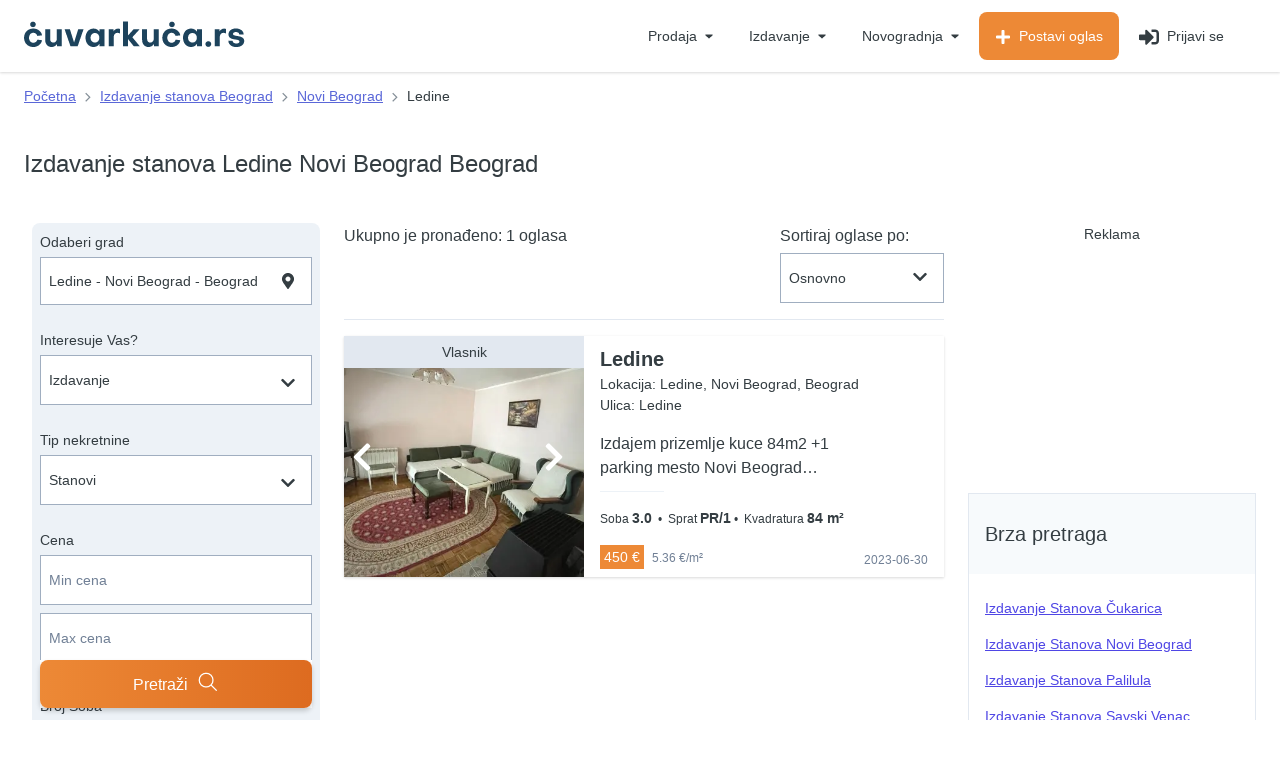

--- FILE ---
content_type: text/html; charset=UTF-8
request_url: https://cuvarkuca.rs/izdavanje-stanova/ledine-novi-beograd-beograd
body_size: 92845
content:

<!DOCTYPE html>
<html lang="sr">
    <head>
    <meta charset="utf-8">
    <meta name="viewport" content="width=device-width, initial-scale=1">
    <meta name="csrf-token" content="rg7ipV8JRDNQbiHwbJcMIURZ5uXBYPP6amnTjmXS">
    <meta http-equiv="X-UA-Compatible" content="IE=edge"/>
    <meta name="google-site-verification" content="1OUWgI1btMGGw3K2ZFHkbe_UnAXBBDMivj0Po2qk1i0" />
            <link rel="canonical" href="https://cuvarkuca.rs/izdavanje-stanova/ledine-novi-beograd-beograd"/>
    
    
    <link rel="preconnect" href="//www.google-analytics.com"/>

    <link rel="preconnect" href="https://img.cuvarkuca.rs">
    <link rel="icon" type="image/png" sizes="16x16" href="/favicon_16.png">
    <link rel="icon" type="image/png" sizes="32x32" href="/favicon_32.png">
    <link rel="icon" type="image/png" sizes="48x48" href="/favicon_48.png">
    <link rel="icon" type="image/png" sizes="64x64" href="/favicon_64.png">
    <link rel="icon" type="image/png" sizes="96x96" href="/favicon_96.png">
    <link rel="icon" type="image/png" sizes="128x128" href="/favicon_128.png">
    <link rel="icon" type="image/png" sizes="256x256" href="/favicon_256.png">

    <!-- Web Application Manifest -->
    
    <link rel="manifest" href="https://cuvarkuca.rs/manifest.json?v=1">
    <!-- Chrome for Android theme color -->
    <meta name="theme-color" content="#1D435C">

    <!-- Add to homescreen for Chrome on Android -->
    <meta name="mobile-web-app-capable" content="yes">
    <meta name="application-name" content="Čuvarkuća">
    <link rel="icon" sizes="512x512" href="/images/icons/icon-512x512.png">

    <!-- Add to homescreen for Safari on iOS -->
    <meta name="apple-mobile-web-app-capable" content="yes">
    <meta name="apple-mobile-web-app-status-bar-style" content="black">
    <meta name="apple-mobile-web-app-title" content="Čuvarkuća">
    <link rel="apple-touch-icon" href="/images/icons/icon-512x512.png">


    <link href="/images/icons/splash-640x1136.png" media="(device-width: 320px) and (device-height: 568px) and (-webkit-device-pixel-ratio: 2)" rel="apple-touch-startup-image" />
    <link href="/images/icons/splash-750x1334.png" media="(device-width: 375px) and (device-height: 667px) and (-webkit-device-pixel-ratio: 2)" rel="apple-touch-startup-image" />
    <link href="/images/icons/splash-1242x2208.png" media="(device-width: 621px) and (device-height: 1104px) and (-webkit-device-pixel-ratio: 3)" rel="apple-touch-startup-image" />
    <link href="/images/icons/splash-1125x2436.png" media="(device-width: 375px) and (device-height: 812px) and (-webkit-device-pixel-ratio: 3)" rel="apple-touch-startup-image" />
    <link href="/images/icons/splash-828x1792.png" media="(device-width: 414px) and (device-height: 896px) and (-webkit-device-pixel-ratio: 2)" rel="apple-touch-startup-image" />
    <link href="/images/icons/splash-1242x2688.png" media="(device-width: 414px) and (device-height: 896px) and (-webkit-device-pixel-ratio: 3)" rel="apple-touch-startup-image" />
    <link href="/images/icons/splash-1536x2048.png" media="(device-width: 768px) and (device-height: 1024px) and (-webkit-device-pixel-ratio: 2)" rel="apple-touch-startup-image" />
    <link href="/images/icons/splash-1668x2224.png" media="(device-width: 834px) and (device-height: 1112px) and (-webkit-device-pixel-ratio: 2)" rel="apple-touch-startup-image" />
    <link href="/images/icons/splash-1668x2388.png" media="(device-width: 834px) and (device-height: 1194px) and (-webkit-device-pixel-ratio: 2)" rel="apple-touch-startup-image" />
    <link href="/images/icons/splash-2048x2732.png" media="(device-width: 1024px) and (device-height: 1366px) and (-webkit-device-pixel-ratio: 2)" rel="apple-touch-startup-image" />

    <!-- Tile for Win8 -->
    <meta name="msapplication-TileColor" content="#1D435C">
    <meta name="msapplication-TileImage" content="/images/icons/icon-512x512.png">

    <script type="text/javascript">
        // Initialize the service worker
        if ('serviceWorker' in navigator) {
            navigator.serviceWorker.register('/serviceworker.js?v=1', {
                scope: '.'
            }).then(function (registration) {
                // Registration was successful
                console.log('Laravel PWA: ServiceWorker registration successful with scope: ', registration.scope);
            }, function (err) {
                // registration failed :(
                console.log('Laravel PWA: ServiceWorker registration failed: ', err);
            });
        }
    </script>

    <link href="/css/fonts/objektiv-regular.woff2" as="font" type="font/woff2" crossorigin="">
    <link href="/css/fonts/objektiv-medium.woff2" as="font" type="font/woff2" crossorigin="">
    <link href="/css/fonts/objektiv-bold.woff2" as="font" type="font/woff2" crossorigin="">
    <meta property="og:image" content="https://cuvarkuca.rs/images/logo_1200_630.png"/> 
    <meta property="og:url" content="https://cuvarkuca.rs/izdavanje-stanova/ledine-novi-beograd-beograd"/>
    <meta property="og:title" content="Izdavanje stanova Ledine Novi Beograd Beograd - Oglasi - Čuvarkuća"/> 
    <meta property="og:type" content="website"/>
    <meta property="og:site_name" content="Čuvarkuća"/> 
    <meta property="og:image:width" content="1200"/> 
    <meta property="og:image:height" content="630"/> 
    <meta property="og:description" content="Tražiš stan za izdavanje na lokaciji Ledine? Pogledaj aktuelne i najnovije oglase za izdavanje stanova na lokaciji Ledine - Novi Beograd - Beograd. Pronađi nekretninu već danas!"/> 
    <meta name="description" content="Tražiš stan za izdavanje na lokaciji Ledine? Pogledaj aktuelne i najnovije oglase za izdavanje stanova na lokaciji Ledine - Novi Beograd - Beograd. Pronađi nekretninu već danas!"/> 
    <title>Izdavanje stanova Ledine Novi Beograd Beograd - Oglasi - Čuvarkuća</title> 
    <meta itemprop="title" content="Izdavanje stanova Ledine Novi Beograd Beograd - Oglasi - Čuvarkuća"> 


    <meta itemprop="description" content="Tražiš stan za izdavanje na lokaciji Ledine? Pogledaj aktuelne i najnovije oglase za izdavanje stanova na lokaciji Ledine - Novi Beograd - Beograd. Pronađi nekretninu već danas!"> 
    
    <style>.irs{position:relative;display:block;-webkit-touch-callout:none;-webkit-user-select:none;-khtml-user-select:none;-moz-user-select:none;-ms-user-select:none;user-select:none;font-size:12px;font-family:Arial,sans-serif}.irs-line{position:relative;display:block;overflow:hidden;outline:0!important}.irs-bar{position:absolute;display:block;left:0;width:0}.irs-shadow{position:absolute;display:none;left:0;width:0}.irs-handle{position:absolute;display:block;box-sizing:border-box;cursor:default;z-index:1}.irs-handle.type_last{z-index:2}.irs-max,.irs-min{position:absolute;display:block;cursor:default}.irs-min{left:0}.irs-max{right:0}.irs-from,.irs-single,.irs-to{position:absolute;display:block;top:0;left:0;cursor:default;white-space:nowrap}.irs-grid{position:absolute;display:none;bottom:0;left:0;width:100%;height:20px}.irs-with-grid .irs-grid{display:block}.irs-grid-pol{position:absolute;top:0;left:0;width:1px;height:8px;background:#000}.irs-grid-pol.small{height:4px}.irs-grid-text{position:absolute;bottom:0;left:0;white-space:nowrap;text-align:center;font-size:9px;line-height:9px;padding:0 3px;color:#000}.irs-disable-mask{position:absolute;display:block;top:0;left:-1%;width:102%;height:100%;cursor:default;background:rgba(0,0,0,0);z-index:2}.lt-ie9 .irs-disable-mask{background:#000;cursor:not-allowed}.irs-disabled{opacity:.4}.irs-hidden-input{position:absolute!important;display:block!important;top:0!important;left:0!important;width:0!important;height:0!important;font-size:0!important;line-height:0!important;padding:0!important;margin:0!important;overflow:hidden;outline:0!important;z-index:-9999!important;background:0 0!important;border-style:solid!important;border-color:transparent!important}.irs--flat{height:40px}.irs--flat.irs-with-grid{height:60px}.irs--flat .irs-line{top:25px;height:12px;background-color:#e1e4e9;border-radius:4px}.irs--flat .irs-bar{top:25px;height:12px;background-color:#ed5565}.irs--flat .irs-bar--single{border-radius:4px 0 0 4px}.irs--flat .irs-shadow{height:1px;bottom:16px;background-color:#e1e4e9}.irs--flat .irs-handle{top:22px;width:16px;height:18px;background-color:transparent}.irs--flat .irs-handle>i:first-child{position:absolute;display:block;top:0;left:50%;width:2px;height:100%;margin-left:-1px;background-color:#da4453}.irs--flat .irs-handle.state_hover>i:first-child,.irs--flat .irs-handle:hover>i:first-child{background-color:#a43540}.irs--flat .irs-max,.irs--flat .irs-min{top:0;padding:1px 3px;color:#999;font-size:10px;line-height:1.333;text-shadow:none;background-color:#e1e4e9;border-radius:4px}.irs--flat .irs-from,.irs--flat .irs-single,.irs--flat .irs-to{color:#fff;font-size:10px;line-height:1.333;text-shadow:none;padding:1px 5px;background-color:#ed5565;border-radius:4px}.irs--flat .irs-from:before,.irs--flat .irs-single:before,.irs--flat .irs-to:before{position:absolute;display:block;content:"";bottom:-6px;left:50%;width:0;height:0;margin-left:-3px;overflow:hidden;border:3px solid transparent;border-top-color:#ed5565}.irs--flat .irs-grid-pol{background-color:#e1e4e9}.irs--flat .irs-grid-text{color:#999}.irs--big{height:55px}.irs--big.irs-with-grid{height:70px}.irs--big .irs-line{top:33px;height:12px;background-color:#fff;background:linear-gradient(to bottom,#ddd -50%,#fff 150%);border:1px solid #ccc;border-radius:12px}.irs--big .irs-bar{top:33px;height:12px;background-color:#92bce0;border:1px solid #428bca;background:linear-gradient(to bottom,#fff 0,#428bca 30%,#b9d4ec 100%);box-shadow:inset 0 0 1px 1px rgba(255,255,255,.5)}.irs--big .irs-bar--single{border-radius:12px 0 0 12px}.irs--big .irs-shadow{height:1px;bottom:16px;background-color:rgba(66,139,202,.5)}.irs--big .irs-handle{top:25px;width:30px;height:30px;border:1px solid rgba(0,0,0,.3);background-color:#cbcfd5;background:linear-gradient(to bottom,#fff 0,#b4b9be 30%,#fff 100%);box-shadow:1px 1px 2px rgba(0,0,0,.2),inset 0 0 3px 1px #fff;border-radius:30px}.irs--big .irs-handle.state_hover,.irs--big .irs-handle:hover{border-color:rgba(0,0,0,.45);background-color:#939ba7;background:linear-gradient(to bottom,#fff 0,#919ba5 30%,#fff 100%)}.irs--big .irs-max,.irs--big .irs-min{top:0;padding:1px 5px;color:#fff;text-shadow:none;background-color:#9f9f9f;border-radius:3px}.irs--big .irs-from,.irs--big .irs-single,.irs--big .irs-to{color:#fff;text-shadow:none;padding:1px 5px;background-color:#428bca;background:linear-gradient(to bottom,#428bca 0,#3071a9 100%);border-radius:3px}.irs--big .irs-grid-pol{background-color:#428bca}.irs--big .irs-grid-text{color:#428bca}.irs--modern{height:55px}.irs--modern.irs-with-grid{height:55px}.irs--modern .irs-line{top:25px;height:5px;background-color:#d1d6e0;background:linear-gradient(to bottom,#e0e4ea 0,#d1d6e0 100%);border:1px solid #a3adc1;border-bottom-width:0;border-radius:5px}.irs--modern .irs-bar{top:25px;height:5px;background:#20b426;background:linear-gradient(to bottom,#20b426 0,#18891d 100%)}.irs--modern .irs-bar--single{border-radius:5px 0 0 5px}.irs--modern .irs-shadow{height:1px;bottom:21px;background-color:rgba(209,214,224,.5)}.irs--modern .irs-handle{top:37px;width:12px;height:13px;border:1px solid #a3adc1;border-top-width:0;box-shadow:1px 1px 1px rgba(0,0,0,.1);border-radius:0 0 3px 3px}.irs--modern .irs-handle>i:nth-child(1){position:absolute;display:block;top:-4px;left:1px;width:6px;height:6px;border:1px solid #a3adc1;background:#fff;transform:rotate(45deg)}.irs--modern .irs-handle>i:nth-child(2){position:absolute;display:block;box-sizing:border-box;top:0;left:0;width:10px;height:12px;background:#e9e6e6;background:linear-gradient(to bottom,#fff 0,#e9e6e6 100%);border-radius:0 0 3px 3px}.irs--modern .irs-handle>i:nth-child(3){position:absolute;display:block;box-sizing:border-box;top:3px;left:3px;width:4px;height:5px;border-left:1px solid #a3adc1;border-right:1px solid #a3adc1}.irs--modern .irs-handle.state_hover,.irs--modern .irs-handle:hover{border-color:#7685a2;background:#c3c7cd;background:linear-gradient(to bottom,#fff 0,#919ba5 30%,#fff 100%)}.irs--modern .irs-handle.state_hover>i:nth-child(1),.irs--modern .irs-handle:hover>i:nth-child(1){border-color:#7685a2}.irs--modern .irs-handle.state_hover>i:nth-child(3),.irs--modern .irs-handle:hover>i:nth-child(3){border-color:#48536a}.irs--modern .irs-max,.irs--modern .irs-min{top:0;font-size:10px;line-height:1.333;text-shadow:none;padding:1px 5px;color:#fff;background-color:#d1d6e0;border-radius:5px}.irs--modern .irs-from,.irs--modern .irs-single,.irs--modern .irs-to{font-size:10px;line-height:1.333;text-shadow:none;padding:1px 5px;background-color:#20b426;color:#fff;border-radius:5px}.irs--modern .irs-from:before,.irs--modern .irs-single:before,.irs--modern .irs-to:before{position:absolute;display:block;content:"";bottom:-6px;left:50%;width:0;height:0;margin-left:-3px;overflow:hidden;border:3px solid transparent;border-top-color:#20b426}.irs--modern .irs-grid{height:25px}.irs--modern .irs-grid-pol{background-color:#dedede}.irs--modern .irs-grid-text{color:silver;font-size:13px}.irs--sharp{height:50px;font-size:12px;line-height:1}.irs--sharp.irs-with-grid{height:57px}.irs--sharp .irs-line{top:30px;height:2px;background-color:#000;border-radius:2px}.irs--sharp .irs-bar{top:30px;height:2px;background-color:#ee22fa}.irs--sharp .irs-bar--single{border-radius:2px 0 0 2px}.irs--sharp .irs-shadow{height:1px;bottom:21px;background-color:rgba(0,0,0,.5)}.irs--sharp .irs-handle{top:25px;width:10px;height:10px;background-color:#a804b2}.irs--sharp .irs-handle>i:first-child{position:absolute;display:block;top:100%;left:0;width:0;height:0;border:5px solid transparent;border-top-color:#a804b2}.irs--sharp .irs-handle.state_hover,.irs--sharp .irs-handle:hover{background-color:#000}.irs--sharp .irs-handle.state_hover>i:first-child,.irs--sharp .irs-handle:hover>i:first-child{border-top-color:#000}.irs--sharp .irs-max,.irs--sharp .irs-min{color:#fff;font-size:14px;line-height:1;top:0;padding:3px 4px;opacity:.4;background-color:#a804b2;border-radius:2px}.irs--sharp .irs-from,.irs--sharp .irs-single,.irs--sharp .irs-to{font-size:14px;line-height:1;text-shadow:none;padding:3px 4px;background-color:#a804b2;color:#fff;border-radius:2px}.irs--sharp .irs-from:before,.irs--sharp .irs-single:before,.irs--sharp .irs-to:before{position:absolute;display:block;content:"";bottom:-6px;left:50%;width:0;height:0;margin-left:-3px;overflow:hidden;border:3px solid transparent;border-top-color:#a804b2}.irs--sharp .irs-grid{height:25px}.irs--sharp .irs-grid-pol{background-color:#dedede}.irs--sharp .irs-grid-text{color:silver;font-size:13px}.irs--round{height:50px}.irs--round.irs-with-grid{height:65px}.irs--round .irs-line{top:36px;height:4px;background-color:#dee4ec;border-radius:4px}.irs--round .irs-bar{top:36px;height:4px;background-color:#006cfa}.irs--round .irs-bar--single{border-radius:4px 0 0 4px}.irs--round .irs-shadow{height:4px;bottom:21px;background-color:rgba(222,228,236,.5)}.irs--round .irs-handle{top:26px;width:24px;height:24px;border:4px solid #006cfa;background-color:#fff;border-radius:24px;box-shadow:0 1px 3px rgba(0,0,255,.3)}.irs--round .irs-handle.state_hover,.irs--round .irs-handle:hover{background-color:#f0f6ff}.irs--round .irs-max,.irs--round .irs-min{color:#333;font-size:14px;line-height:1;top:0;padding:3px 5px;background-color:rgba(0,0,0,.1);border-radius:4px}.irs--round .irs-from,.irs--round .irs-single,.irs--round .irs-to{font-size:14px;line-height:1;text-shadow:none;padding:3px 5px;background-color:#006cfa;color:#fff;border-radius:4px}.irs--round .irs-from:before,.irs--round .irs-single:before,.irs--round .irs-to:before{position:absolute;display:block;content:"";bottom:-6px;left:50%;width:0;height:0;margin-left:-3px;overflow:hidden;border:3px solid transparent;border-top-color:#006cfa}.irs--round .irs-grid{height:25px}.irs--round .irs-grid-pol{background-color:#dedede}.irs--round .irs-grid-text{color:silver;font-size:13px}.irs--square{height:50px}.irs--square.irs-with-grid{height:60px}.irs--square .irs-line{top:31px;height:4px;background-color:#dedede}.irs--square .irs-bar{top:31px;height:4px;background-color:#000}.irs--square .irs-shadow{height:2px;bottom:21px;background-color:#dedede}.irs--square .irs-handle{top:25px;width:16px;height:16px;border:3px solid #000;background-color:#fff;-webkit-transform:rotate(45deg);-ms-transform:rotate(45deg);transform:rotate(45deg)}.irs--square .irs-handle.state_hover,.irs--square .irs-handle:hover{background-color:#f0f6ff}.irs--square .irs-max,.irs--square .irs-min{color:#333;font-size:14px;line-height:1;top:0;padding:3px 5px;background-color:rgba(0,0,0,.1)}.irs--square .irs-from,.irs--square .irs-single,.irs--square .irs-to{font-size:14px;line-height:1;text-shadow:none;padding:3px 5px;background-color:#000;color:#fff}.irs--square .irs-grid{height:25px}.irs--square .irs-grid-pol{background-color:#dedede}.irs--square .irs-grid-text{color:silver;font-size:11px}body.compensate-for-scrollbar{overflow:hidden}.fancybox-active{height:auto}.fancybox-is-hidden{left:-9999px;margin:0;position:absolute!important;top:-9999px;visibility:hidden}.fancybox-container{-webkit-backface-visibility:hidden;height:100%;left:0;outline:0;position:fixed;-webkit-tap-highlight-color:transparent;top:0;-ms-touch-action:manipulation;touch-action:manipulation;transform:translateZ(0);width:100%;z-index:99992}.fancybox-container *{box-sizing:border-box}.fancybox-bg,.fancybox-inner,.fancybox-outer,.fancybox-stage{bottom:0;left:0;position:absolute;right:0;top:0}.fancybox-outer{-webkit-overflow-scrolling:touch;overflow-y:auto}.fancybox-bg{background:#1e1e1e;opacity:0;transition-duration:inherit;transition-property:opacity;transition-timing-function:cubic-bezier(.47,0,.74,.71)}.fancybox-is-open .fancybox-bg{opacity:.9;transition-timing-function:cubic-bezier(.22,.61,.36,1)}.fancybox-caption,.fancybox-infobar,.fancybox-navigation .fancybox-button,.fancybox-toolbar{direction:ltr;opacity:0;position:absolute;transition:opacity .25s ease,visibility 0s ease .25s;visibility:hidden;z-index:99997}.fancybox-show-caption .fancybox-caption,.fancybox-show-infobar .fancybox-infobar,.fancybox-show-nav .fancybox-navigation .fancybox-button,.fancybox-show-toolbar .fancybox-toolbar{opacity:1;transition:opacity .25s ease 0s,visibility 0s ease 0s;visibility:visible}.fancybox-infobar{color:#ccc;font-size:13px;-webkit-font-smoothing:subpixel-antialiased;height:44px;left:0;line-height:44px;min-width:44px;mix-blend-mode:difference;padding:0 10px;pointer-events:none;top:0;-webkit-touch-callout:none;-webkit-user-select:none;-moz-user-select:none;-ms-user-select:none;user-select:none}.fancybox-toolbar{right:0;top:0}.fancybox-stage{direction:ltr;overflow:visible;transform:translateZ(0);z-index:99994}.fancybox-is-open .fancybox-stage{overflow:hidden}.fancybox-slide{-webkit-backface-visibility:hidden;display:none;height:100%;left:0;outline:0;overflow:auto;-webkit-overflow-scrolling:touch;padding:44px;position:absolute;text-align:center;top:0;transition-property:transform,opacity;white-space:normal;width:100%;z-index:99994}.fancybox-slide::before{content:'';display:inline-block;font-size:0;height:100%;vertical-align:middle;width:0}.fancybox-is-sliding .fancybox-slide,.fancybox-slide--current,.fancybox-slide--next,.fancybox-slide--previous{display:block}.fancybox-slide--image{overflow:hidden;padding:44px 0}.fancybox-slide--image::before{display:none}.fancybox-slide--html{padding:6px}.fancybox-content{background:#fff;display:inline-block;margin:0;max-width:100%;overflow:auto;-webkit-overflow-scrolling:touch;padding:44px;position:relative;text-align:left;vertical-align:middle}.fancybox-slide--image .fancybox-content{animation-timing-function:cubic-bezier(.5,0,.14,1);-webkit-backface-visibility:hidden;background:0 0;background-repeat:no-repeat;background-size:100% 100%;left:0;max-width:none;overflow:visible;padding:0;position:absolute;top:0;-ms-transform-origin:top left;transform-origin:top left;transition-property:transform,opacity;-webkit-user-select:none;-moz-user-select:none;-ms-user-select:none;user-select:none;z-index:99995}.fancybox-can-zoomOut .fancybox-content{cursor:zoom-out}.fancybox-can-zoomIn .fancybox-content{cursor:zoom-in}.fancybox-can-pan .fancybox-content,.fancybox-can-swipe .fancybox-content{cursor:-webkit-grab;cursor:grab}.fancybox-is-grabbing .fancybox-content{cursor:-webkit-grabbing;cursor:grabbing}.fancybox-container [data-selectable=true]{cursor:text}.fancybox-image,.fancybox-spaceball{background:0 0;border:0;height:100%;left:0;margin:0;max-height:none;max-width:none;padding:0;position:absolute;top:0;-webkit-user-select:none;-moz-user-select:none;-ms-user-select:none;user-select:none;width:100%}.fancybox-spaceball{z-index:1}.fancybox-slide--iframe .fancybox-content,.fancybox-slide--map .fancybox-content,.fancybox-slide--pdf .fancybox-content,.fancybox-slide--video .fancybox-content{height:100%;overflow:visible;padding:0;width:100%}.fancybox-slide--video .fancybox-content{background:#000}.fancybox-slide--map .fancybox-content{background:#e5e3df}.fancybox-slide--iframe .fancybox-content{background:#fff}.fancybox-iframe,.fancybox-video{background:0 0;border:0;display:block;height:100%;margin:0;overflow:hidden;padding:0;width:100%}.fancybox-iframe{left:0;position:absolute;top:0}.fancybox-error{background:#fff;cursor:default;max-width:400px;padding:40px;width:100%}.fancybox-error p{color:#444;font-size:16px;line-height:20px;margin:0;padding:0}.fancybox-button{background:rgba(30,30,30,.6);border:0;border-radius:0;box-shadow:none;cursor:pointer;display:inline-block;height:44px;margin:0;padding:10px;position:relative;transition:color .2s;vertical-align:top;visibility:inherit;width:44px}.fancybox-button,.fancybox-button:link,.fancybox-button:visited{color:#ccc}.fancybox-button:hover{color:#fff}.fancybox-button:focus{outline:0}.fancybox-button.fancybox-focus{outline:1px dotted}.fancybox-button[disabled],.fancybox-button[disabled]:hover{color:#888;cursor:default;outline:0}.fancybox-button div{height:100%}.fancybox-button svg{display:block;height:100%;overflow:visible;position:relative;width:100%}.fancybox-button svg path{fill:currentColor;stroke-width:0}.fancybox-button--fsenter svg:nth-child(2),.fancybox-button--play svg:nth-child(2){display:none}.fancybox-button--fsexit svg:nth-child(1),.fancybox-button--pause svg:nth-child(1){display:none}.fancybox-progress{background:#ff5268;height:2px;left:0;position:absolute;right:0;top:0;-ms-transform:scaleX(0);transform:scaleX(0);-ms-transform-origin:0;transform-origin:0;transition-property:transform;transition-timing-function:linear;z-index:99998}.fancybox-close-small{background:0 0;border:0;border-radius:0;color:#ccc;cursor:pointer;opacity:.8;padding:8px;position:absolute;right:-12px;top:-44px;z-index:401}.fancybox-close-small:hover{color:#fff;opacity:1}.fancybox-slide--html .fancybox-close-small{color:currentColor;padding:10px;right:0;top:0}.fancybox-slide--image.fancybox-is-scaling .fancybox-content{overflow:hidden}.fancybox-is-scaling .fancybox-close-small,.fancybox-is-zoomable.fancybox-can-pan .fancybox-close-small{display:none}.fancybox-navigation .fancybox-button{background-clip:content-box;height:100px;opacity:0;position:absolute;top:calc(50% - 50px);width:70px}.fancybox-navigation .fancybox-button div{padding:7px}.fancybox-navigation .fancybox-button--arrow_left{left:0;left:env(safe-area-inset-left);padding:31px 26px 31px 6px}.fancybox-navigation .fancybox-button--arrow_right{padding:31px 6px 31px 26px;right:0;right:env(safe-area-inset-right)}.fancybox-caption{background:linear-gradient(to top,rgba(0,0,0,.85) 0,rgba(0,0,0,.3) 50%,rgba(0,0,0,.15) 65%,rgba(0,0,0,.075) 75.5%,rgba(0,0,0,.037) 82.85%,rgba(0,0,0,.019) 88%,rgba(0,0,0,0) 100%);bottom:0;color:#eee;font-size:14px;font-weight:400;left:0;line-height:1.5;padding:75px 44px 25px 44px;pointer-events:none;right:0;text-align:center;z-index:99996}@supports (padding:max(0px)){.fancybox-caption{padding:75px max(44px,env(safe-area-inset-right)) max(25px,env(safe-area-inset-bottom)) max(44px,env(safe-area-inset-left))}}.fancybox-caption--separate{margin-top:-50px}.fancybox-caption__body{max-height:50vh;overflow:auto;pointer-events:all}.fancybox-caption a,.fancybox-caption a:link,.fancybox-caption a:visited{color:#ccc;text-decoration:none}.fancybox-caption a:hover{color:#fff;text-decoration:underline}.fancybox-loading{animation:fancybox-rotate 1s linear infinite;background:0 0;border:4px solid #888;border-bottom-color:#fff;border-radius:50%;height:50px;left:50%;margin:-25px 0 0 -25px;opacity:.7;padding:0;position:absolute;top:50%;width:50px;z-index:99999}@keyframes fancybox-rotate{100%{transform:rotate(360deg)}}.fancybox-animated{transition-timing-function:cubic-bezier(0,0,.25,1)}.fancybox-fx-slide.fancybox-slide--previous{opacity:0;transform:translate3d(-100%,0,0)}.fancybox-fx-slide.fancybox-slide--next{opacity:0;transform:translate3d(100%,0,0)}.fancybox-fx-slide.fancybox-slide--current{opacity:1;transform:translate3d(0,0,0)}.fancybox-fx-fade.fancybox-slide--next,.fancybox-fx-fade.fancybox-slide--previous{opacity:0;transition-timing-function:cubic-bezier(.19,1,.22,1)}.fancybox-fx-fade.fancybox-slide--current{opacity:1}.fancybox-fx-zoom-in-out.fancybox-slide--previous{opacity:0;transform:scale3d(1.5,1.5,1.5)}.fancybox-fx-zoom-in-out.fancybox-slide--next{opacity:0;transform:scale3d(.5,.5,.5)}.fancybox-fx-zoom-in-out.fancybox-slide--current{opacity:1;transform:scale3d(1,1,1)}.fancybox-fx-rotate.fancybox-slide--previous{opacity:0;-ms-transform:rotate(-360deg);transform:rotate(-360deg)}.fancybox-fx-rotate.fancybox-slide--next{opacity:0;-ms-transform:rotate(360deg);transform:rotate(360deg)}.fancybox-fx-rotate.fancybox-slide--current{opacity:1;-ms-transform:rotate(0);transform:rotate(0)}.fancybox-fx-circular.fancybox-slide--previous{opacity:0;transform:scale3d(0,0,0) translate3d(-100%,0,0)}.fancybox-fx-circular.fancybox-slide--next{opacity:0;transform:scale3d(0,0,0) translate3d(100%,0,0)}.fancybox-fx-circular.fancybox-slide--current{opacity:1;transform:scale3d(1,1,1) translate3d(0,0,0)}.fancybox-fx-tube.fancybox-slide--previous{transform:translate3d(-100%,0,0) scale(.1) skew(-10deg)}.fancybox-fx-tube.fancybox-slide--next{transform:translate3d(100%,0,0) scale(.1) skew(10deg)}.fancybox-fx-tube.fancybox-slide--current{transform:translate3d(0,0,0) scale(1)}@media all and (max-height:576px){.fancybox-slide{padding-left:6px;padding-right:6px}.fancybox-slide--image{padding:6px 0}.fancybox-close-small{right:-6px}.fancybox-slide--image .fancybox-close-small{background:#4e4e4e;color:#f2f4f6;height:36px;opacity:1;padding:6px;right:0;top:0;width:36px}.fancybox-caption{padding-left:12px;padding-right:12px}@supports (padding:max(0px)){.fancybox-caption{padding-left:max(12px,env(safe-area-inset-left));padding-right:max(12px,env(safe-area-inset-right))}}}.fancybox-share{background:#f4f4f4;border-radius:3px;max-width:90%;padding:30px;text-align:center}.fancybox-share h1{color:#222;font-size:35px;font-weight:700;margin:0 0 20px 0}.fancybox-share p{margin:0;padding:0}.fancybox-share__button{border:0;border-radius:3px;display:inline-block;font-size:14px;font-weight:700;line-height:40px;margin:0 5px 10px 5px;min-width:130px;padding:0 15px;text-decoration:none;transition:all .2s;-webkit-user-select:none;-moz-user-select:none;-ms-user-select:none;user-select:none;white-space:nowrap}.fancybox-share__button:link,.fancybox-share__button:visited{color:#fff}.fancybox-share__button:hover{text-decoration:none}.fancybox-share__button--fb{background:#3b5998}.fancybox-share__button--fb:hover{background:#344e86}.fancybox-share__button--pt{background:#bd081d}.fancybox-share__button--pt:hover{background:#aa0719}.fancybox-share__button--tw{background:#1da1f2}.fancybox-share__button--tw:hover{background:#0d95e8}.fancybox-share__button svg{height:25px;margin-right:7px;position:relative;top:-1px;vertical-align:middle;width:25px}.fancybox-share__button svg path{fill:#fff}.fancybox-share__input{background:0 0;border:0;border-bottom:1px solid #d7d7d7;border-radius:0;color:#5d5b5b;font-size:14px;margin:10px 0 0 0;outline:0;padding:10px 15px;width:100%}.fancybox-thumbs{background:#ddd;bottom:0;display:none;margin:0;-webkit-overflow-scrolling:touch;-ms-overflow-style:-ms-autohiding-scrollbar;padding:2px 2px 4px 2px;position:absolute;right:0;-webkit-tap-highlight-color:transparent;top:0;width:212px;z-index:99995}.fancybox-thumbs-x{overflow-x:auto;overflow-y:hidden}.fancybox-show-thumbs .fancybox-thumbs{display:block}.fancybox-show-thumbs .fancybox-inner{right:212px}.fancybox-thumbs__list{font-size:0;height:100%;list-style:none;margin:0;overflow-x:hidden;overflow-y:auto;padding:0;position:absolute;position:relative;white-space:nowrap;width:100%}.fancybox-thumbs-x .fancybox-thumbs__list{overflow:hidden}.fancybox-thumbs-y .fancybox-thumbs__list::-webkit-scrollbar{width:7px}.fancybox-thumbs-y .fancybox-thumbs__list::-webkit-scrollbar-track{background:#fff;border-radius:10px;box-shadow:inset 0 0 6px rgba(0,0,0,.3)}.fancybox-thumbs-y .fancybox-thumbs__list::-webkit-scrollbar-thumb{background:#2a2a2a;border-radius:10px}.fancybox-thumbs__list a{-webkit-backface-visibility:hidden;backface-visibility:hidden;background-color:rgba(0,0,0,.1);background-position:center center;background-repeat:no-repeat;background-size:cover;cursor:pointer;float:left;height:75px;margin:2px;max-height:calc(100% - 8px);max-width:calc(50% - 4px);outline:0;overflow:hidden;padding:0;position:relative;-webkit-tap-highlight-color:transparent;width:100px}.fancybox-thumbs__list a::before{border:6px solid #ff5268;bottom:0;content:'';left:0;opacity:0;position:absolute;right:0;top:0;transition:all .2s cubic-bezier(.25,.46,.45,.94);z-index:99991}.fancybox-thumbs__list a:focus::before{opacity:.5}.fancybox-thumbs__list a.fancybox-thumbs-active::before{opacity:1}@media all and (max-width:576px){.fancybox-thumbs{width:110px}.fancybox-show-thumbs .fancybox-inner{right:110px}.fancybox-thumbs__list a{max-width:calc(100% - 10px)}}.select2-container{box-sizing:border-box;display:inline-block;margin:0;position:relative;vertical-align:middle}.select2-container .select2-selection--single{box-sizing:border-box;cursor:pointer;display:block;height:28px;user-select:none;-webkit-user-select:none}.select2-container .select2-selection--single .select2-selection__rendered{display:block;padding-left:8px;padding-right:20px;overflow:hidden;text-overflow:ellipsis;white-space:nowrap}.select2-container .select2-selection--single .select2-selection__clear{position:relative}.select2-container[dir=rtl] .select2-selection--single .select2-selection__rendered{padding-right:8px;padding-left:20px}.select2-container .select2-selection--multiple{box-sizing:border-box;cursor:pointer;display:block;min-height:32px;user-select:none;-webkit-user-select:none}.select2-container .select2-selection--multiple .select2-selection__rendered{display:inline-block;overflow:hidden;padding-left:8px;text-overflow:ellipsis;white-space:nowrap}.select2-container .select2-search--inline{float:left}.select2-container .select2-search--inline .select2-search__field{box-sizing:border-box;border:none;font-size:100%;margin-top:5px;padding:0}.select2-container .select2-search--inline .select2-search__field::-webkit-search-cancel-button{-webkit-appearance:none}.select2-dropdown{background-color:#fff;border:1px solid #aaa;border-radius:4px;box-sizing:border-box;display:block;position:absolute;left:-100000px;width:100%;z-index:1051}.select2-results{display:block}.select2-results__options{list-style:none;margin:0;padding:0}.select2-results__option{padding:6px;user-select:none;-webkit-user-select:none}.select2-results__option[aria-selected]{cursor:pointer}.select2-container--open .select2-dropdown{left:0}.select2-container--open .select2-dropdown--above{border-bottom:none;border-bottom-left-radius:0;border-bottom-right-radius:0}.select2-container--open .select2-dropdown--below{border-top:none;border-top-left-radius:0;border-top-right-radius:0}.select2-search--dropdown{display:block;padding:4px}.select2-search--dropdown .select2-search__field{padding:4px;width:100%;box-sizing:border-box}.select2-search--dropdown .select2-search__field::-webkit-search-cancel-button{-webkit-appearance:none}.select2-search--dropdown.select2-search--hide{display:none}.select2-close-mask{border:0;margin:0;padding:0;display:block;position:fixed;left:0;top:0;min-height:100%;min-width:100%;height:auto;width:auto;opacity:0;z-index:99;background-color:#fff}.select2-hidden-accessible{border:0!important;clip:rect(0 0 0 0)!important;-webkit-clip-path:inset(50%)!important;clip-path:inset(50%)!important;height:1px!important;overflow:hidden!important;padding:0!important;position:absolute!important;width:1px!important;white-space:nowrap!important}.select2-container--default .select2-selection--single{background-color:#fff;border:1px solid #aaa;border-radius:4px}.select2-container--default .select2-selection--single .select2-selection__rendered{color:#444;line-height:28px}.select2-container--default .select2-selection--single .select2-selection__clear{cursor:pointer;float:right;font-weight:700}.select2-container--default .select2-selection--single .select2-selection__placeholder{color:#999}.select2-container--default .select2-selection--single .select2-selection__arrow{height:26px;position:absolute;top:1px;right:1px;width:20px}.select2-container--default .select2-selection--single .select2-selection__arrow b{border-color:#888 transparent transparent transparent;border-style:solid;border-width:5px 4px 0 4px;height:0;left:50%;margin-left:-4px;margin-top:-2px;position:absolute;top:50%;width:0}.select2-container--default[dir=rtl] .select2-selection--single .select2-selection__clear{float:left}.select2-container--default[dir=rtl] .select2-selection--single .select2-selection__arrow{left:1px;right:auto}.select2-container--default.select2-container--disabled .select2-selection--single{background-color:#eee;cursor:default}.select2-container--default.select2-container--disabled .select2-selection--single .select2-selection__clear{display:none}.select2-container--default.select2-container--open .select2-selection--single .select2-selection__arrow b{border-color:transparent transparent #888 transparent;border-width:0 4px 5px 4px}.select2-container--default .select2-selection--multiple{background-color:#fff;border:1px solid #aaa;border-radius:4px;cursor:text}.select2-container--default .select2-selection--multiple .select2-selection__rendered{box-sizing:border-box;list-style:none;margin:0;padding:0 5px;width:100%}.select2-container--default .select2-selection--multiple .select2-selection__rendered li{list-style:none}.select2-container--default .select2-selection--multiple .select2-selection__clear{cursor:pointer;float:right;font-weight:700;margin-top:5px;margin-right:10px;padding:1px}.select2-container--default .select2-selection--multiple .select2-selection__choice{background-color:#e4e4e4;border:1px solid #aaa;border-radius:4px;cursor:default;float:left;margin-right:5px;margin-top:5px;padding:0 5px}.select2-container--default .select2-selection--multiple .select2-selection__choice__remove{color:#999;cursor:pointer;display:inline-block;font-weight:700;margin-right:2px}.select2-container--default .select2-selection--multiple .select2-selection__choice__remove:hover{color:#333}.select2-container--default[dir=rtl] .select2-selection--multiple .select2-search--inline,.select2-container--default[dir=rtl] .select2-selection--multiple .select2-selection__choice{float:right}.select2-container--default[dir=rtl] .select2-selection--multiple .select2-selection__choice{margin-left:5px;margin-right:auto}.select2-container--default[dir=rtl] .select2-selection--multiple .select2-selection__choice__remove{margin-left:2px;margin-right:auto}.select2-container--default.select2-container--focus .select2-selection--multiple{border:solid #000 1px;outline:0}.select2-container--default.select2-container--disabled .select2-selection--multiple{background-color:#eee;cursor:default}.select2-container--default.select2-container--disabled .select2-selection__choice__remove{display:none}.select2-container--default.select2-container--open.select2-container--above .select2-selection--multiple,.select2-container--default.select2-container--open.select2-container--above .select2-selection--single{border-top-left-radius:0;border-top-right-radius:0}.select2-container--default.select2-container--open.select2-container--below .select2-selection--multiple,.select2-container--default.select2-container--open.select2-container--below .select2-selection--single{border-bottom-left-radius:0;border-bottom-right-radius:0}.select2-container--default .select2-search--dropdown .select2-search__field{border:1px solid #aaa}.select2-container--default .select2-search--inline .select2-search__field{background:0 0;border:none;outline:0;box-shadow:none;-webkit-appearance:textfield}.select2-container--default .select2-results>.select2-results__options{max-height:200px;overflow-y:auto}.select2-container--default .select2-results__option[role=group]{padding:0}.select2-container--default .select2-results__option[aria-disabled=true]{color:#999}.select2-container--default .select2-results__option[aria-selected=true]{background-color:#ddd}.select2-container--default .select2-results__option .select2-results__option{padding-left:1em}.select2-container--default .select2-results__option .select2-results__option .select2-results__group{padding-left:0}.select2-container--default .select2-results__option .select2-results__option .select2-results__option{margin-left:-1em;padding-left:2em}.select2-container--default .select2-results__option .select2-results__option .select2-results__option .select2-results__option{margin-left:-2em;padding-left:3em}.select2-container--default .select2-results__option .select2-results__option .select2-results__option .select2-results__option .select2-results__option{margin-left:-3em;padding-left:4em}.select2-container--default .select2-results__option .select2-results__option .select2-results__option .select2-results__option .select2-results__option .select2-results__option{margin-left:-4em;padding-left:5em}.select2-container--default .select2-results__option .select2-results__option .select2-results__option .select2-results__option .select2-results__option .select2-results__option .select2-results__option{margin-left:-5em;padding-left:6em}.select2-container--default .select2-results__option--highlighted[aria-selected]{background-color:#5897fb;color:#fff}.select2-container--default .select2-results__group{cursor:default;display:block;padding:6px}.select2-container--classic .select2-selection--single{background-color:#f7f7f7;border:1px solid #aaa;border-radius:4px;outline:0;background-image:-webkit-linear-gradient(top,#fff 50%,#eee 100%);background-image:-o-linear-gradient(top,#fff 50%,#eee 100%);background-image:linear-gradient(to bottom,#fff 50%,#eee 100%);background-repeat:repeat-x}.select2-container--classic .select2-selection--single:focus{border:1px solid #5897fb}.select2-container--classic .select2-selection--single .select2-selection__rendered{color:#444;line-height:28px}.select2-container--classic .select2-selection--single .select2-selection__clear{cursor:pointer;float:right;font-weight:700;margin-right:10px}.select2-container--classic .select2-selection--single .select2-selection__placeholder{color:#999}.select2-container--classic .select2-selection--single .select2-selection__arrow{background-color:#ddd;border:none;border-left:1px solid #aaa;border-top-right-radius:4px;border-bottom-right-radius:4px;height:26px;position:absolute;top:1px;right:1px;width:20px;background-image:-webkit-linear-gradient(top,#eee 50%,#ccc 100%);background-image:-o-linear-gradient(top,#eee 50%,#ccc 100%);background-image:linear-gradient(to bottom,#eee 50%,#ccc 100%);background-repeat:repeat-x}.select2-container--classic .select2-selection--single .select2-selection__arrow b{border-color:#888 transparent transparent transparent;border-style:solid;border-width:5px 4px 0 4px;height:0;left:50%;margin-left:-4px;margin-top:-2px;position:absolute;top:50%;width:0}.select2-container--classic[dir=rtl] .select2-selection--single .select2-selection__clear{float:left}.select2-container--classic[dir=rtl] .select2-selection--single .select2-selection__arrow{border:none;border-right:1px solid #aaa;border-radius:0;border-top-left-radius:4px;border-bottom-left-radius:4px;left:1px;right:auto}.select2-container--classic.select2-container--open .select2-selection--single{border:1px solid #5897fb}.select2-container--classic.select2-container--open .select2-selection--single .select2-selection__arrow{background:0 0;border:none}.select2-container--classic.select2-container--open .select2-selection--single .select2-selection__arrow b{border-color:transparent transparent #888 transparent;border-width:0 4px 5px 4px}.select2-container--classic.select2-container--open.select2-container--above .select2-selection--single{border-top:none;border-top-left-radius:0;border-top-right-radius:0;background-image:-webkit-linear-gradient(top,#fff 0,#eee 50%);background-image:-o-linear-gradient(top,#fff 0,#eee 50%);background-image:linear-gradient(to bottom,#fff 0,#eee 50%);background-repeat:repeat-x}.select2-container--classic.select2-container--open.select2-container--below .select2-selection--single{border-bottom:none;border-bottom-left-radius:0;border-bottom-right-radius:0;background-image:-webkit-linear-gradient(top,#eee 50%,#fff 100%);background-image:-o-linear-gradient(top,#eee 50%,#fff 100%);background-image:linear-gradient(to bottom,#eee 50%,#fff 100%);background-repeat:repeat-x}.select2-container--classic .select2-selection--multiple{background-color:#fff;border:1px solid #aaa;border-radius:4px;cursor:text;outline:0}.select2-container--classic .select2-selection--multiple:focus{border:1px solid #5897fb}.select2-container--classic .select2-selection--multiple .select2-selection__rendered{list-style:none;margin:0;padding:0 5px}.select2-container--classic .select2-selection--multiple .select2-selection__clear{display:none}.select2-container--classic .select2-selection--multiple .select2-selection__choice{background-color:#e4e4e4;border:1px solid #aaa;border-radius:4px;cursor:default;float:left;margin-right:5px;margin-top:5px;padding:0 5px}.select2-container--classic .select2-selection--multiple .select2-selection__choice__remove{color:#888;cursor:pointer;display:inline-block;font-weight:700;margin-right:2px}.select2-container--classic .select2-selection--multiple .select2-selection__choice__remove:hover{color:#555}.select2-container--classic[dir=rtl] .select2-selection--multiple .select2-selection__choice{float:right;margin-left:5px;margin-right:auto}.select2-container--classic[dir=rtl] .select2-selection--multiple .select2-selection__choice__remove{margin-left:2px;margin-right:auto}.select2-container--classic.select2-container--open .select2-selection--multiple{border:1px solid #5897fb}.select2-container--classic.select2-container--open.select2-container--above .select2-selection--multiple{border-top:none;border-top-left-radius:0;border-top-right-radius:0}.select2-container--classic.select2-container--open.select2-container--below .select2-selection--multiple{border-bottom:none;border-bottom-left-radius:0;border-bottom-right-radius:0}.select2-container--classic .select2-search--dropdown .select2-search__field{border:1px solid #aaa;outline:0}.select2-container--classic .select2-search--inline .select2-search__field{outline:0;box-shadow:none}.select2-container--classic .select2-dropdown{background-color:#fff;border:1px solid transparent}.select2-container--classic .select2-dropdown--above{border-bottom:none}.select2-container--classic .select2-dropdown--below{border-top:none}.select2-container--classic .select2-results>.select2-results__options{max-height:200px;overflow-y:auto}.select2-container--classic .select2-results__option[role=group]{padding:0}.select2-container--classic .select2-results__option[aria-disabled=true]{color:grey}.select2-container--classic .select2-results__option--highlighted[aria-selected]{background-color:#3875d7;color:#fff}.select2-container--classic .select2-results__group{cursor:default;display:block;padding:6px}.select2-container--classic.select2-container--open .select2-dropdown{border-color:#5897fb}.autoComplete_wrapper{position:relative;display:inline-block;width:370px}#autoComplete{height:3rem;width:370px;margin:0;padding:0 2rem 0 3.2rem;box-sizing:border-box;-moz-box-sizing:border-box;-webkit-box-sizing:border-box;font-size:1rem;text-overflow:ellipsis;color:rgba(255,122,122,.3);outline:0;border-radius:10rem;border:0;border:.05rem solid rgba(255,122,122,.5);background-image:url(images/search.svg);background-size:1.4rem;background-position:left 1.05rem top .8rem;background-repeat:no-repeat;background-origin:border-box;background-color:#fff;transition:all .4s ease;-webkit-transition:all -webkit-transform .4s ease}#autoComplete::placeholder{color:rgba(255,122,122,.5);transition:all .3s ease;-webkit-transition:all -webkit-transform .3s ease}#autoComplete:hover::placeholder{color:rgba(255,122,122,.6);transition:all .3s ease;-webkit-transition:all -webkit-transform .3s ease}#autoComplete:focus::placeholder{padding:.1rem .6rem;font-size:.95rem;color:rgba(255,122,122,.4)}#autoComplete:focus::selection{background-color:rgba(255,122,122,.15)}#autoComplete::selection{background-color:rgba(255,122,122,.15)}#autoComplete:hover{color:rgba(255,122,122,.8);transition:all .3s ease;-webkit-transition:all -webkit-transform .3s ease}#autoComplete:focus{color:#ff7a7a;border:.06rem solid rgba(255,122,122,.8)}#autoComplete_list{position:absolute;top:100%;left:0;right:0;padding:0;margin-top:.5rem;border-radius:.6rem;background-color:#fff;box-shadow:0 3px 6px rgba(149,157,165,.15);border:1px solid rgba(33,33,33,.07);z-index:1000;outline:0}.autoComplete_result{margin:.3rem;padding:.3rem .5rem;list-style:none;text-align:left;font-size:1rem;color:#212121;transition:all .1s ease-in-out;border-radius:.35rem;background-color:#fff;white-space:nowrap;overflow:hidden;text-overflow:ellipsis;transition:all .2s ease}.autoComplete_result::selection{color:rgba(#fff,0);background-color:rgba(#fff,0)}.autoComplete_result:hover{cursor:pointer;background-color:rgba(255,122,122,.15)}.autoComplete_highlighted{color:#ff7a7a;font-weight:700}.autoComplete_highlighted::selection{color:rgba(#fff,0);background-color:rgba(#fff,0)}.autoComplete_selected{cursor:pointer;background-color:rgba(255,122,122,.15)}@media only screen and (max-width:600px){.autoComplete_wrapper{width:320px}#autoComplete{width:18rem;background-size:1.6rem;background-position:left 1.1rem top .75rem}#autoComplete_list{margin:10px}}@media screen and (-webkit-min-device-pixel-ratio:0){#autoComplete{border-width:1px}}@-moz-document url-prefix(){#autoComplete{background-size:1.2rem;background-origin:border-box;border-width:1px;background-position:left 1.1rem top .8rem}}
</style>
    <style>/*! normalize.css v8.0.1 | MIT License | github.com/necolas/normalize.css */html{line-height:1.15;-webkit-text-size-adjust:100%}body{margin:0}main{display:block}h1{font-size:2em;margin:.67em 0}hr{box-sizing:content-box;height:0;overflow:visible}pre{font-family:monospace,monospace;font-size:1em}a{background-color:transparent}abbr[title]{border-bottom:none;text-decoration:underline;-webkit-text-decoration:underline dotted;text-decoration:underline dotted}b,strong{font-weight:bolder}code,kbd,samp{font-family:monospace,monospace;font-size:1em}small{font-size:80%}sub,sup{font-size:75%;line-height:0;position:relative;vertical-align:baseline}sub{bottom:-.25em}sup{top:-.5em}img{border-style:none}button,input,optgroup,select,textarea{font-family:inherit;font-size:100%;line-height:1.15;margin:0}button,input{overflow:visible}button,select{text-transform:none}[type=button],[type=reset],[type=submit],button{-webkit-appearance:button}[type=button]::-moz-focus-inner,[type=reset]::-moz-focus-inner,[type=submit]::-moz-focus-inner,button::-moz-focus-inner{border-style:none;padding:0}[type=button]:-moz-focusring,[type=reset]:-moz-focusring,[type=submit]:-moz-focusring,button:-moz-focusring{outline:1px dotted ButtonText}fieldset{padding:.35em .75em .625em}legend{box-sizing:border-box;color:inherit;display:table;max-width:100%;padding:0;white-space:normal}progress{vertical-align:baseline}textarea{overflow:auto}[type=checkbox],[type=radio]{box-sizing:border-box;padding:0}[type=number]::-webkit-inner-spin-button,[type=number]::-webkit-outer-spin-button{height:auto}[type=search]{-webkit-appearance:textfield;outline-offset:-2px}[type=search]::-webkit-search-decoration{-webkit-appearance:none}::-webkit-file-upload-button{-webkit-appearance:button;font:inherit}details{display:block}summary{display:list-item}[hidden],template{display:none}blockquote,dd,dl,figure,h1,h2,h3,h4,h5,h6,hr,p,pre{margin:0}button{background-color:transparent;background-image:none}button:focus{outline:1px dotted;outline:5px auto -webkit-focus-ring-color}fieldset,ol,ul{margin:0;padding:0}ol,ul{list-style:none}html{font-family:system-ui,-apple-system,BlinkMacSystemFont,Segoe UI,Roboto,Helvetica Neue,Arial,Noto Sans,sans-serif,Apple Color Emoji,Segoe UI Emoji,Segoe UI Symbol,Noto Color Emoji;line-height:1.5}*,:after,:before{box-sizing:border-box;border:0 solid #e2e8f0}hr{border-top-width:1px}img{border-style:solid}textarea{resize:vertical}input::-webkit-input-placeholder,textarea::-webkit-input-placeholder{color:#a0aec0}input::-moz-placeholder,textarea::-moz-placeholder{color:#a0aec0}input:-ms-input-placeholder,textarea:-ms-input-placeholder{color:#a0aec0}input::-ms-input-placeholder,textarea::-ms-input-placeholder{color:#a0aec0}input::placeholder,textarea::placeholder{color:#a0aec0}[role=button],button{cursor:pointer}table{border-collapse:collapse}h1,h2,h3,h4,h5,h6{font-size:inherit;font-weight:inherit}a{color:inherit;text-decoration:inherit}button,input,optgroup,select,textarea{padding:0;line-height:inherit;color:inherit}code,kbd,pre,samp{font-family:Menlo,Monaco,Consolas,Liberation Mono,Courier New,monospace}audio,canvas,embed,iframe,img,object,svg,video{display:block;vertical-align:middle}img,video{max-width:100%;height:auto}body{--text-opacity:1;color:#343d42;color:rgba(52,61,66,var(--text-opacity));line-height:1.625;font-family:objective,-apple-system,BlinkMacSystemFont,Segoe UI,Roboto,Helvetica Neue,Arial,Noto Sans,sans-serif,apple Color Emoji,Segoe UI Emoji,Segoe UI Symbol,Noto Color Emoji}h1{font-size:1.875rem;margin-top:2rem}h1,h2{margin-bottom:1.5rem}h2{font-size:1.5rem;margin-top:1.5rem}h3{font-size:1.25rem;margin-top:.5rem;margin-bottom:.5rem}a{--text-opacity:1;color:#4f46e5;color:rgba(79,70,229,var(--text-opacity))}a:hover{text-decoration:underline}.container{width:100%}@media (min-width:640px){.container{max-width:640px}}@media (min-width:768px){.container{max-width:768px}}@media (min-width:1024px){.container{max-width:1024px}}@media (min-width:1200px){.container{max-width:1200px}}@media (min-width:1368px){.container{max-width:1368px}}.form-input{-webkit-appearance:none;-moz-appearance:none;appearance:none;background-color:#fff;border-color:#e2e8f0;border-width:1px;border-radius:.25rem;padding:.5rem .75rem;font-size:1rem;line-height:1.5}.form-input::-webkit-input-placeholder{color:#a0aec0;opacity:1}.form-input::-moz-placeholder{color:#a0aec0;opacity:1}.form-input:-ms-input-placeholder{color:#a0aec0;opacity:1}.form-input::-ms-input-placeholder{color:#a0aec0;opacity:1}.form-input::placeholder{color:#a0aec0;opacity:1}.form-input:focus{outline:none;box-shadow:0 0 0 3px rgba(66,153,225,.5);border-color:#63b3ed}.form-textarea{-webkit-appearance:none;-moz-appearance:none;appearance:none;background-color:#fff;border-color:#e2e8f0;border-width:1px;border-radius:.25rem;padding:.5rem .75rem;font-size:1rem;line-height:1.5}.form-textarea::-webkit-input-placeholder{color:#a0aec0;opacity:1}.form-textarea::-moz-placeholder{color:#a0aec0;opacity:1}.form-textarea:-ms-input-placeholder{color:#a0aec0;opacity:1}.form-textarea::-ms-input-placeholder{color:#a0aec0;opacity:1}.form-textarea::placeholder{color:#a0aec0;opacity:1}.form-textarea:focus{outline:none;box-shadow:0 0 0 3px rgba(66,153,225,.5);border-color:#63b3ed}.form-multiselect{-webkit-appearance:none;-moz-appearance:none;appearance:none;background-color:#fff;border-color:#e2e8f0;border-width:1px;border-radius:.25rem;padding:.5rem .75rem;font-size:1rem;line-height:1.5}.form-multiselect:focus{outline:none;box-shadow:0 0 0 3px rgba(66,153,225,.5);border-color:#63b3ed}.form-select{background-image:url("data:image/svg+xml;charset=utf-8,%3Csvg xmlns='http://www.w3.org/2000/svg' viewBox='0 0 24 24' fill='%23a0aec0'%3E%3Cpath d='M15.3 9.3a1 1 0 011.4 1.4l-4 4a1 1 0 01-1.4 0l-4-4a1 1 0 011.4-1.4l3.3 3.29 3.3-3.3z'/%3E%3C/svg%3E");-webkit-appearance:none;-moz-appearance:none;appearance:none;-webkit-print-color-adjust:exact;color-adjust:exact;background-repeat:no-repeat;background-color:#fff;border-color:#e2e8f0;border-width:1px;border-radius:.25rem;padding:.5rem 2.5rem .5rem .75rem;font-size:1rem;line-height:1.5;background-position:right .5rem center;background-size:1.5em 1.5em}.form-select::-ms-expand{color:#a0aec0;border:none}@media not print{.form-select::-ms-expand{display:none}}@media print and (-ms-high-contrast:active),print and (-ms-high-contrast:none){.form-select{padding-right:.75rem}}.form-select:focus{outline:none;box-shadow:0 0 0 3px rgba(66,153,225,.5);border-color:#63b3ed}.form-checkbox:checked{background-image:url("data:image/svg+xml;charset=utf-8,%3Csvg viewBox='0 0 16 16' fill='%23fff' xmlns='http://www.w3.org/2000/svg'%3E%3Cpath d='M5.707 7.293a1 1 0 00-1.414 1.414l2 2a1 1 0 001.414 0l4-4a1 1 0 00-1.414-1.414L7 8.586 5.707 7.293z'/%3E%3C/svg%3E");border-color:transparent;background-color:currentColor;background-size:100% 100%;background-position:50%;background-repeat:no-repeat}@media not print{.form-checkbox::-ms-check{border-width:1px;color:transparent;background:inherit;border-color:inherit;border-radius:inherit}}.form-checkbox{-webkit-appearance:none;-moz-appearance:none;appearance:none;-webkit-print-color-adjust:exact;color-adjust:exact;display:inline-block;vertical-align:middle;background-origin:border-box;-webkit-user-select:none;-moz-user-select:none;-ms-user-select:none;user-select:none;flex-shrink:0;height:1em;width:1em;color:#4299e1;background-color:#fff;border-color:#e2e8f0;border-width:1px;border-radius:.25rem}.form-checkbox:focus{outline:none;box-shadow:0 0 0 3px rgba(66,153,225,.5);border-color:#63b3ed}.form-radio:checked{background-image:url("data:image/svg+xml;charset=utf-8,%3Csvg viewBox='0 0 16 16' fill='%23fff' xmlns='http://www.w3.org/2000/svg'%3E%3Ccircle cx='8' cy='8' r='3'/%3E%3C/svg%3E");border-color:transparent;background-color:currentColor;background-size:100% 100%;background-position:50%;background-repeat:no-repeat}@media not print{.form-radio::-ms-check{border-width:1px;color:transparent;background:inherit;border-color:inherit;border-radius:inherit}}.form-radio{-webkit-appearance:none;-moz-appearance:none;appearance:none;-webkit-print-color-adjust:exact;color-adjust:exact;display:inline-block;vertical-align:middle;background-origin:border-box;-webkit-user-select:none;-moz-user-select:none;-ms-user-select:none;user-select:none;flex-shrink:0;border-radius:100%;height:1em;width:1em;color:#4299e1;background-color:#fff;border-color:#e2e8f0;border-width:1px}.form-radio:focus{outline:none;box-shadow:0 0 0 3px rgba(66,153,225,.5);border-color:#63b3ed}.action-type-active{position:relative}.action-type-active:after{content:"";position:absolute;bottom:0;left:0;right:0;height:.25rem;background:-webkit-linear-gradient(35deg,#8c3ce0,#eb25d7 48.92%,#f17494)}.btn-active{--bg-opacity:1;background-color:#1d435c;background-color:rgba(29,67,92,var(--bg-opacity));--text-opacity:1;color:#fff;color:rgba(255,255,255,var(--text-opacity))}.active{--text-opacity:1;color:#1d435c;color:rgba(29,67,92,var(--text-opacity))}.markdown{color:#4a5568;line-height:1.625}.slick-next:before,.slick-prev:before{color:#718096}.second-container{width:auto;-webkit-box-flex:0;flex:0 0 100%;max-width:100%}a.btn,button.btn,div.btn{--text-opacity:1;color:#fff;color:rgba(255,255,255,var(--text-opacity));font-weight:400;display:-webkit-inline-box;display:inline-flex;-webkit-box-align:center;align-items:center;-webkit-box-pack:center;justify-content:center;align-self:start;box-shadow:0 3px 5px rgba(0,0,0,.18);padding:.25em .75em;min-width:10ch;min-height:48px;text-align:center;line-height:1.1;-webkit-transition:all .22s ease-in-out;transition:all .22s ease-in-out}a.btn:hover,button.btn:hover,div.btn:hover{cursor:pointer;text-decoration:none}a.btn:focus,button.btn:focus,div.btn:focus{outline:2px solid transparent;outline-offset:2px}a.btn-red,button.btn-red,div.btn-red{--bg-opacity:1;background-color:#db0a40;background-color:rgba(219,10,64,var(--bg-opacity));border-radius:.5rem}a.btn-gray,button.btn-gray,div.btn-gray{background-color:#cbd5e0;background-color:rgba(203,213,224,var(--bg-opacity));border-radius:.5rem}a.btn-gray,a.btn-white,button.btn-gray,button.btn-white,div.btn-gray,div.btn-white{--bg-opacity:1;--text-opacity:1;color:#2d3748;color:rgba(45,55,72,var(--text-opacity))}a.btn-white,button.btn-white,div.btn-white{background-color:#fff;background-color:rgba(255,255,255,var(--bg-opacity))}a.btn-prime-color,button.btn-prime-color,div.btn-prime-color{--bg-opacity:1;background-color:#1d435c;background-color:rgba(29,67,92,var(--bg-opacity));border-radius:.5rem;border-width:1px;--border-opacity:1;border-color:#1d435c;border-color:rgba(29,67,92,var(--border-opacity))}a.btn-second-color,button.btn-second-color,div.btn-second-color{--bg-opacity:1;background-color:#11a3b3;background-color:rgba(17,163,179,var(--bg-opacity));border-radius:.5rem;border-width:1px;--border-opacity:1;border-color:#11a3b3;border-color:rgba(17,163,179,var(--border-opacity))}a.btn-third-color,button.btn-third-color,div.btn-third-color{--bg-opacity:1;background-color:#efbf1f;background-color:rgba(239,191,31,var(--bg-opacity));--text-opacity:1;color:#343d42;color:rgba(52,61,66,var(--text-opacity));border-radius:.5rem;border-width:1px;--border-opacity:1;border-color:#efbf1f;border-color:rgba(239,191,31,var(--border-opacity))}a.btn-forth-color,button.btn-forth-color,div.btn-forth-color{--bg-opacity:1;background-color:#e2641b;background-color:rgba(226,100,27,var(--bg-opacity));border-radius:.5rem;border-width:1px;--border-opacity:1;border-color:#e2641b;border-color:rgba(226,100,27,var(--border-opacity))}a.btn-fifth-color,button.btn-fifth-color,div.btn-fifth-color{--bg-opacity:1;background-color:#e43120;background-color:rgba(228,49,32,var(--bg-opacity));border-radius:.5rem;border-width:1px;--border-opacity:1;border-color:#e43120;border-color:rgba(228,49,32,var(--border-opacity))}a.btn-sixth-color,button.btn-sixth-color,div.btn-sixth-color{--bg-opacity:1;background-color:#0a9105;background-color:rgba(10,145,5,var(--bg-opacity));border-radius:.5rem;border-width:1px;--border-opacity:1;border-color:#0a9105;border-color:rgba(10,145,5,var(--border-opacity))}a.btn-seventh-color,button.btn-seventh-color,div.btn-seventh-color{--bg-opacity:1;background-color:#10b981;background-color:rgba(16,185,129,var(--bg-opacity));border-radius:.5rem;border-width:1px;--border-opacity:1;border-color:#10b981;border-color:rgba(16,185,129,var(--border-opacity))}a.btn-teal-gradient-color,button.btn-teal-gradient-color,div.btn-teal-gradient-color{--gradient-from-color:#4fd1c5;--gradient-color-stops:var(--gradient-from-color),var(--gradient-to-color,rgba(79,209,197,0));--gradient-to-color:#4299e1}a.btn-green-gradient-color,a.btn-teal-gradient-color,button.btn-green-gradient-color,button.btn-teal-gradient-color,div.btn-green-gradient-color,div.btn-teal-gradient-color{background-image:-webkit-gradient(linear,left top,right top,from(var(--gradient-color-stops)));background-image:linear-gradient(90deg,var(--gradient-color-stops));border-radius:.5rem}a.btn-green-gradient-color,button.btn-green-gradient-color,div.btn-green-gradient-color{--gradient-from-color:#48bb78;--gradient-color-stops:var(--gradient-from-color),var(--gradient-to-color,rgba(72,187,120,0));--gradient-to-color:#38a169}a.btn-orange-gradient-color,button.btn-orange-gradient-color,div.btn-orange-gradient-color{--gradient-from-color:#ed8936;--gradient-color-stops:var(--gradient-from-color),var(--gradient-to-color,rgba(237,137,54,0));--gradient-to-color:#dd6b20}a.btn-gray-gradient-color,a.btn-orange-gradient-color,button.btn-gray-gradient-color,button.btn-orange-gradient-color,div.btn-gray-gradient-color,div.btn-orange-gradient-color{background-image:-webkit-gradient(linear,left top,right top,from(var(--gradient-color-stops)));background-image:linear-gradient(90deg,var(--gradient-color-stops));border-radius:.5rem}a.btn-gray-gradient-color,button.btn-gray-gradient-color,div.btn-gray-gradient-color{--gradient-to-color:#a0aec0;--gradient-from-color:#718096;--gradient-color-stops:var(--gradient-from-color),var(--gradient-to-color,rgba(113,128,150,0))}a.btn-yellow-gradient-color,button.btn-yellow-gradient-color,div.btn-yellow-gradient-color{background-image:-webkit-gradient(linear,left top,right top,from(var(--gradient-color-stops)));background-image:linear-gradient(90deg,var(--gradient-color-stops));--gradient-to-color:#ecc94b;--gradient-from-color:#d69e2e;--gradient-color-stops:var(--gradient-from-color),var(--gradient-to-color,rgba(214,158,46,0));border-radius:.5rem}a.btn--small,button.btn--small,div.btn--small{min-width:5ch;min-height:24px;padding:.5em;line-height:1.4}a.btn--block,button.btn--block,div.btn--block{width:100%}a.btn--no-shadow,button.btn--no-shadow,div.btn--no-shadow{box-shadow:none}a.btn--no-fill,button.btn--no-fill,div.btn--no-fill{--bg-opacity:1;background-color:#fff;background-color:rgba(255,255,255,var(--bg-opacity))}a.btn--text-prime-color,button.btn--text-prime-color,div.btn--text-prime-color{--text-opacity:1;color:#1d435c;color:rgba(29,67,92,var(--text-opacity))}a.btn--text-second-color,button.btn--text-second-color,div.btn--text-second-color{--text-opacity:1;color:#11a3b3;color:rgba(17,163,179,var(--text-opacity))}a.btn--text-third-color,button.btn--text-third-color,div.btn--text-third-color{--text-opacity:1;color:#efbf1f;color:rgba(239,191,31,var(--text-opacity))}a.btn--text-forth-color,button.btn--text-forth-color,div.btn--text-forth-color{--text-opacity:1;color:#e2641b;color:rgba(226,100,27,var(--text-opacity))}a.btn--text-fifth-color,button.btn--text-fifth-color,div.btn--text-fifth-color{--text-opacity:1;color:#e43120;color:rgba(228,49,32,var(--text-opacity))}a.btn--text-sixth-color,button.btn--text-sixth-color,div.btn--text-sixth-color{--text-opacity:1;color:#0a9105;color:rgba(10,145,5,var(--text-opacity))}a.btn--hidden,button.btn--hidden,div.btn--hidden{display:none}a.btn--disabled,button.btn--disabled,div.btn--disabled{--bg-opacity:1;background-color:#a0aec0;background-color:rgba(160,174,192,var(--bg-opacity));border-width:0}a.btn--disabled:hover,button.btn--disabled:hover,div.btn--disabled:hover{cursor:not-allowed;text-decoration:none}.custom-form-select{display:block;width:100%;padding-left:.5rem;padding-right:.5rem;border-width:1px;--border-opacity:1;border-color:#a0aec0;border-color:rgba(160,174,192,var(--border-opacity));min-height:3rem;line-height:3rem;border-radius:0;-webkit-appearance:none;-moz-appearance:none;appearance:none;--bg-opacity:1;background-color:#fff;background-color:rgba(255,255,255,var(--bg-opacity))}.custom-form-select:focus{outline:none;box-shadow:0 0 0 3px rgba(66,153,225,.5);border-color:#63b3ed}.custom-form-select::-webkit-input-placeholder{--text-opacity:1;color:#718096;color:rgba(113,128,150,var(--text-opacity))}.custom-form-select:-moz-placeholder,.custom-form-select::-moz-placeholder{--text-opacity:1;color:#718096;color:rgba(113,128,150,var(--text-opacity))}.custom-form-select:-ms-input-placeholder{--text-opacity:1;color:#718096;color:rgba(113,128,150,var(--text-opacity))}.custom-form-input{display:block;width:100%;padding-left:.5rem;padding-right:2rem;overflow:hidden;text-overflow:ellipsis;white-space:nowrap;border-width:1px;--border-opacity:1;border-color:#a0aec0;border-color:rgba(160,174,192,var(--border-opacity));min-height:3rem;line-height:3rem;border-radius:0;-webkit-appearance:none;-moz-appearance:none;appearance:none;--bg-opacity:1;background-color:#fff;background-color:rgba(255,255,255,var(--bg-opacity));-moz-appearance:textfield}.custom-form-input:focus{outline:none;box-shadow:0 0 0 3px rgba(66,153,225,.5);border-color:#63b3ed}.custom-form-input::-webkit-input-placeholder{--text-opacity:1;color:#718096;color:rgba(113,128,150,var(--text-opacity))}.custom-form-input:-moz-placeholder,.custom-form-input::-moz-placeholder{--text-opacity:1;color:#718096;color:rgba(113,128,150,var(--text-opacity))}.custom-form-input:-ms-input-placeholder{--text-opacity:1;color:#718096;color:rgba(113,128,150,var(--text-opacity))}.menu-item{padding-left:1rem;padding-right:1rem;margin-right:1rem;line-height:3rem}.menu-item--prime-color{--bg-opacity:1;background-color:#1d435c;background-color:rgba(29,67,92,var(--bg-opacity))}.menu-item--second-color{--bg-opacity:1;background-color:#11a3b3;background-color:rgba(17,163,179,var(--bg-opacity))}.menu-item--third-color{--bg-opacity:1;background-color:#efbf1f;background-color:rgba(239,191,31,var(--bg-opacity))}.menu-item:hover{cursor:pointer;text-decoration:none}.text-inner{position:relative;width:270px;overflow:hidden;text-overflow:ellipsis;display:-webkit-box;-webkit-box-orient:vertical;-webkit-line-clamp:2;white-space:normal}.item{height:500px}a.mfp-gallery{cursor:-webkit-zoom-in;cursor:zoom-in}.markdown>h1,h1.markdown{margin-bottom:.25rem;line-height:1;color:#1a202c;font-weight:300;font-size:1.875rem}.pretty input{max-width:20px}.h-screen-with-menu{height:calc(100vh - 18rem)}.h-screen-without-menu{height:calc(100vh - 4rem)}.js-single-slick-slider{display:none}.js-single-slick-slider.slick-initialized{display:block}.text-shadow{text-shadow:1px 1px rgba(0,0,0,.5)}.text-gradient{background:-webkit-linear-gradient(35deg,#1d435c,#e2641b 48.92%,#e43120);-webkit-background-clip:text;-webkit-text-fill-color:transparent}.bg-gradient{background:-webkit-linear-gradient(35deg,#1d435c,#e2641b 48.92%,#e43120)}.bg-gradient-badge{background:linear-gradient(35deg,#1d435c,#e2641b 48.92%,#e43120);border-radius:2px}.shadow-prime{box-shadow:0 6px 12px 0 rgba(0,0,0,.15)}.card-slides{-ms-scroll-snap-type:x mandatory;scroll-snap-type:x mandatory;scroll-behavior:smooth;-webkit-overflow-scrolling:touch}.card-slides::-webkit-scrollbar{width:10px;height:10px}.card-slides::-webkit-scrollbar-thumb{--bg-opacity:1;background-color:#e2e8f0;background-color:rgba(226,232,240,var(--bg-opacity));border-radius:10px}.card-slides::-webkit-scrollbar-track{--bg-opacity:1;background-color:#f7fafc;background-color:rgba(247,250,252,var(--bg-opacity));margin-left:.5rem;margin-right:.5rem}@media (min-width:1280px){.js-single-slick-slider.slick-initialized{display:none}}.content-center{-webkit-align-items:center}.toast{opacity:1!important}.more_info{position:relative}.more_info .title{position:absolute;top:20px;background:silver;padding:4px;left:0}.dropzone{border-style:dashed;--border-opacity:1;border-color:#a0aec0;border-color:rgba(160,174,192,var(--border-opacity))}.dropzone .dz-message{margin:20% 0}.dropzone .dz-preview .dz-image{height:auto}.container{margin:auto}.jconfirm.jconfirm-light .jconfirm-box{margin:2%}@media (min-width:1280px){.container{max-width:1024px}.jconfirm.jconfirm-light .jconfirm-box{margin:10%}}.dropzone .dz-preview .dz-image{width:120px;height:120px}.required:after{--text-opacity:1;color:#f56565;color:rgba(245,101,101,var(--text-opacity));content:" *"}input::-webkit-inner-spin-button,input::-webkit-outer-spin-button{-webkit-appearance:none;margin:0}input[type=number]{-moz-appearance:textfield}.pricing-free-badge{position:absolute;right:20px;background:url([data-uri]) no-repeat;color:#fff;white-space:pre-wrap;width:142px;height:142px;display:-webkit-box;display:flex;-webkit-box-align:center;align-items:center;-webkit-box-pack:center;justify-content:center;-webkit-box-orient:vertical;-webkit-box-direction:normal;flex-direction:column;font-size:14px;line-height:11px;-webkit-transform:rotate(-20deg);transform:rotate(-20deg);padding:0 0 8px 17px;top:-100px}.agency-leonidas{background-color:#378c98}.toggle-checkbox:checked{right:0}.bg-pattern-homepage{position:relative;background-image:url(/images/patterns/house_pattern.jpg);background-size:300px}.bg-pattern-homepage:before{position:absolute;width:100%;height:100%;top:0;left:0;background-color:#fff;opacity:.9;content:"";z-index:0}.space-y-1>:not(template)~:not(template){--space-y-reverse:0;margin-top:calc(0.25rem*(1 - var(--space-y-reverse)));margin-bottom:calc(0.25rem*var(--space-y-reverse))}.space-y-2>:not(template)~:not(template){--space-y-reverse:0;margin-top:calc(0.5rem*(1 - var(--space-y-reverse)));margin-bottom:calc(0.5rem*var(--space-y-reverse))}.space-x-2>:not(template)~:not(template){--space-x-reverse:0;margin-right:calc(0.5rem*var(--space-x-reverse));margin-left:calc(0.5rem*(1 - var(--space-x-reverse)))}.space-y-3>:not(template)~:not(template){--space-y-reverse:0;margin-top:calc(0.75rem*(1 - var(--space-y-reverse)));margin-bottom:calc(0.75rem*var(--space-y-reverse))}.space-x-3>:not(template)~:not(template){--space-x-reverse:0;margin-right:calc(0.75rem*var(--space-x-reverse));margin-left:calc(0.75rem*(1 - var(--space-x-reverse)))}.space-y-4>:not(template)~:not(template){--space-y-reverse:0;margin-top:calc(1rem*(1 - var(--space-y-reverse)));margin-bottom:calc(1rem*var(--space-y-reverse))}.space-x-4>:not(template)~:not(template){--space-x-reverse:0;margin-right:calc(1rem*var(--space-x-reverse));margin-left:calc(1rem*(1 - var(--space-x-reverse)))}.space-y-6>:not(template)~:not(template){--space-y-reverse:0;margin-top:calc(1.5rem*(1 - var(--space-y-reverse)));margin-bottom:calc(1.5rem*var(--space-y-reverse))}.space-x-6>:not(template)~:not(template){--space-x-reverse:0;margin-right:calc(1.5rem*var(--space-x-reverse));margin-left:calc(1.5rem*(1 - var(--space-x-reverse)))}.space-x-8>:not(template)~:not(template){--space-x-reverse:0;margin-right:calc(2rem*var(--space-x-reverse));margin-left:calc(2rem*(1 - var(--space-x-reverse)))}.space-x-10>:not(template)~:not(template){--space-x-reverse:0;margin-right:calc(2.5rem*var(--space-x-reverse));margin-left:calc(2.5rem*(1 - var(--space-x-reverse)))}.space-y-20>:not(template)~:not(template){--space-y-reverse:0;margin-top:calc(5rem*(1 - var(--space-y-reverse)));margin-bottom:calc(5rem*var(--space-y-reverse))}.divide-y>:not(template)~:not(template){--divide-y-reverse:0;border-top-width:calc(1px*(1 - var(--divide-y-reverse)));border-bottom-width:calc(1px*var(--divide-y-reverse))}.divide-gray-100>:not(template)~:not(template){--divide-opacity:1;border-color:#f7fafc;border-color:rgba(247,250,252,var(--divide-opacity))}.divide-gray-200>:not(template)~:not(template){--divide-opacity:1;border-color:#edf2f7;border-color:rgba(237,242,247,var(--divide-opacity))}.sr-only{position:absolute;width:1px;height:1px;padding:0;margin:-1px;overflow:hidden;clip:rect(0,0,0,0);white-space:nowrap;border-width:0}.appearance-none{-webkit-appearance:none;-moz-appearance:none;appearance:none}.bg-clip-padding{background-clip:padding-box}.bg-transparent{background-color:transparent}.bg-white{--bg-opacity:1;background-color:#fff;background-color:rgba(255,255,255,var(--bg-opacity))}.bg-gray-100{--bg-opacity:1;background-color:#f7fafc;background-color:rgba(247,250,252,var(--bg-opacity))}.bg-gray-200{--bg-opacity:1;background-color:#edf2f7;background-color:rgba(237,242,247,var(--bg-opacity))}.bg-gray-300{--bg-opacity:1;background-color:#e2e8f0;background-color:rgba(226,232,240,var(--bg-opacity))}.bg-gray-400{--bg-opacity:1;background-color:#cbd5e0;background-color:rgba(203,213,224,var(--bg-opacity))}.bg-gray-600{--bg-opacity:1;background-color:#718096;background-color:rgba(113,128,150,var(--bg-opacity))}.bg-gray-800{--bg-opacity:1;background-color:#2d3748;background-color:rgba(45,55,72,var(--bg-opacity))}.bg-red-100{--bg-opacity:1;background-color:#fff5f5;background-color:rgba(255,245,245,var(--bg-opacity))}.bg-red-200{--bg-opacity:1;background-color:#fed7d7;background-color:rgba(254,215,215,var(--bg-opacity))}.bg-red-800{--bg-opacity:1;background-color:#9b2c2c;background-color:rgba(155,44,44,var(--bg-opacity))}.bg-orange-200{--bg-opacity:1;background-color:#feebc8;background-color:rgba(254,235,200,var(--bg-opacity))}.bg-orange-500{--bg-opacity:1;background-color:#ed8936;background-color:rgba(237,137,54,var(--bg-opacity))}.bg-yellow-100{--bg-opacity:1;background-color:ivory;background-color:rgba(255,255,240,var(--bg-opacity))}.bg-yellow-300{--bg-opacity:1;background-color:#faf089;background-color:rgba(250,240,137,var(--bg-opacity))}.bg-yellow-400{--bg-opacity:1;background-color:#f6e05e;background-color:rgba(246,224,94,var(--bg-opacity))}.bg-yellow-800{--bg-opacity:1;background-color:#975a16;background-color:rgba(151,90,22,var(--bg-opacity))}.bg-green-100{--bg-opacity:1;background-color:#f0fff4;background-color:rgba(240,255,244,var(--bg-opacity))}.bg-green-300{--bg-opacity:1;background-color:#9ae6b4;background-color:rgba(154,230,180,var(--bg-opacity))}.bg-green-500{--bg-opacity:1;background-color:#48bb78;background-color:rgba(72,187,120,var(--bg-opacity))}.bg-green-800{--bg-opacity:1;background-color:#276749;background-color:rgba(39,103,73,var(--bg-opacity))}.bg-teal-100{--bg-opacity:1;background-color:#e6fffa;background-color:rgba(230,255,250,var(--bg-opacity))}.bg-blue-100{--bg-opacity:1;background-color:#ebf8ff;background-color:rgba(235,248,255,var(--bg-opacity))}.bg-blue-200{--bg-opacity:1;background-color:#bee3f8;background-color:rgba(190,227,248,var(--bg-opacity))}.bg-blue-300{--bg-opacity:1;background-color:#90cdf4;background-color:rgba(144,205,244,var(--bg-opacity))}.bg-blue-500{--bg-opacity:1;background-color:#4299e1;background-color:rgba(66,153,225,var(--bg-opacity))}.bg-blue-600{--bg-opacity:1;background-color:#3182ce;background-color:rgba(49,130,206,var(--bg-opacity))}.bg-blue-700{--bg-opacity:1;background-color:#2b6cb0;background-color:rgba(43,108,176,var(--bg-opacity))}.bg-blue-800{--bg-opacity:1;background-color:#2c5282;background-color:rgba(44,82,130,var(--bg-opacity))}.bg-blue-900{--bg-opacity:1;background-color:#2a4365;background-color:rgba(42,67,101,var(--bg-opacity))}.bg-indigo-800{--bg-opacity:1;background-color:#434190;background-color:rgba(67,65,144,var(--bg-opacity))}.bg-red-prime{--bg-opacity:1;background-color:#db0a40;background-color:rgba(219,10,64,var(--bg-opacity))}.bg-prime-color{--bg-opacity:1;background-color:#1d435c;background-color:rgba(29,67,92,var(--bg-opacity))}.bg-second-color{--bg-opacity:1;background-color:#11a3b3;background-color:rgba(17,163,179,var(--bg-opacity))}.bg-seventh-color{--bg-opacity:1;background-color:#10b981;background-color:rgba(16,185,129,var(--bg-opacity))}.bg-side-menu-color{--bg-opacity:1;background-color:#01152a;background-color:rgba(1,21,42,var(--bg-opacity))}.bg-premium-color{--bg-opacity:1;background-color:#11a3b3;background-color:rgba(17,163,179,var(--bg-opacity))}.bg-top-color{--bg-opacity:1;background-color:#efbf1f;background-color:rgba(239,191,31,var(--bg-opacity))}.bg-button-second-color{--bg-opacity:1;background-color:#4285f4;background-color:rgba(66,133,244,var(--bg-opacity))}.hover\:bg-white:hover{--bg-opacity:1;background-color:#fff;background-color:rgba(255,255,255,var(--bg-opacity))}.hover\:bg-gray-100:hover{--bg-opacity:1;background-color:#f7fafc;background-color:rgba(247,250,252,var(--bg-opacity))}.hover\:bg-blue-700:hover{--bg-opacity:1;background-color:#2b6cb0;background-color:rgba(43,108,176,var(--bg-opacity))}.hover\:bg-red-prime:hover{--bg-opacity:1;background-color:#db0a40;background-color:rgba(219,10,64,var(--bg-opacity))}.hover\:bg-prime-color:hover{--bg-opacity:1;background-color:#1d435c;background-color:rgba(29,67,92,var(--bg-opacity))}.focus\:bg-white:focus{--bg-opacity:1;background-color:#fff;background-color:rgba(255,255,255,var(--bg-opacity))}.focus\:bg-blue-700:focus{--bg-opacity:1;background-color:#2b6cb0;background-color:rgba(43,108,176,var(--bg-opacity))}.bg-opacity-50{--bg-opacity:0.5}.bg-center{background-position:50%}.bg-top{background-position:top}.bg-no-repeat{background-repeat:no-repeat}.bg-cover{background-size:cover}.bg-contain{background-size:contain}.border-transparent{border-color:transparent}.border-white{--border-opacity:1;border-color:#fff;border-color:rgba(255,255,255,var(--border-opacity))}.border-gray-100{--border-opacity:1;border-color:#f7fafc;border-color:rgba(247,250,252,var(--border-opacity))}.border-gray-200{--border-opacity:1;border-color:#edf2f7;border-color:rgba(237,242,247,var(--border-opacity))}.border-gray-300{--border-opacity:1;border-color:#e2e8f0;border-color:rgba(226,232,240,var(--border-opacity))}.border-gray-500{--border-opacity:1;border-color:#a0aec0;border-color:rgba(160,174,192,var(--border-opacity))}.border-gray-600{--border-opacity:1;border-color:#718096;border-color:rgba(113,128,150,var(--border-opacity))}.border-red-500{--border-opacity:1;border-color:#f56565;border-color:rgba(245,101,101,var(--border-opacity))}.border-orange-600{--border-opacity:1;border-color:#dd6b20;border-color:rgba(221,107,32,var(--border-opacity))}.border-green-600{--border-opacity:1;border-color:#38a169;border-color:rgba(56,161,105,var(--border-opacity))}.border-teal-500{--border-opacity:1;border-color:#38b2ac;border-color:rgba(56,178,172,var(--border-opacity))}.border-blue-500{--border-opacity:1;border-color:#4299e1;border-color:rgba(66,153,225,var(--border-opacity))}.border-gray-prime{--border-opacity:1;border-color:#343d42;border-color:rgba(52,61,66,var(--border-opacity))}.border-prime-color{--border-opacity:1;border-color:#1d435c;border-color:rgba(29,67,92,var(--border-opacity))}.border-second-color{--border-opacity:1;border-color:#11a3b3;border-color:rgba(17,163,179,var(--border-opacity))}.border-third-color{--border-opacity:1;border-color:#efbf1f;border-color:rgba(239,191,31,var(--border-opacity))}.border-forth-color{--border-opacity:1;border-color:#e2641b;border-color:rgba(226,100,27,var(--border-opacity))}.border-fifth-color{--border-opacity:1;border-color:#e43120;border-color:rgba(228,49,32,var(--border-opacity))}.border-side-menu-color{--border-opacity:1;border-color:#01152a;border-color:rgba(1,21,42,var(--border-opacity))}.border-premium-color{--border-opacity:1;border-color:#11a3b3;border-color:rgba(17,163,179,var(--border-opacity))}.border-top-color{--border-opacity:1;border-color:#efbf1f;border-color:rgba(239,191,31,var(--border-opacity))}.hover\:border-red-prime:hover{--border-opacity:1;border-color:#db0a40;border-color:rgba(219,10,64,var(--border-opacity))}.rounded-none{border-radius:0}.rounded{border-radius:.25rem}.rounded-md{border-radius:.375rem}.rounded-lg{border-radius:.5rem}.rounded-full{border-radius:9999px}.rounded-t{border-top-left-radius:.25rem}.rounded-r,.rounded-t{border-top-right-radius:.25rem}.rounded-r{border-bottom-right-radius:.25rem}.rounded-l{border-top-left-radius:.25rem;border-bottom-left-radius:.25rem}.rounded-t-lg{border-top-left-radius:.5rem;border-top-right-radius:.5rem}.rounded-b-lg{border-bottom-right-radius:.5rem}.rounded-b-lg,.rounded-l-lg{border-bottom-left-radius:.5rem}.rounded-l-lg{border-top-left-radius:.5rem}.border-solid{border-style:solid}.border-none{border-style:none}.border-0{border-width:0}.border-2{border-width:2px}.border-4{border-width:4px}.border{border-width:1px}.border-r-0{border-right-width:0}.border-t-2{border-top-width:2px}.border-b-2{border-bottom-width:2px}.border-t-4{border-top-width:4px}.border-l-4{border-left-width:4px}.border-t-8{border-top-width:8px}.border-t{border-top-width:1px}.border-b{border-bottom-width:1px}.cursor-pointer,.hover\:cursor-pointer:hover{cursor:pointer}.hover\:cursor-move:hover{cursor:move}.block{display:block}.inline-block{display:inline-block}.inline{display:inline}.flex{display:-webkit-box;display:flex}.inline-flex{display:-webkit-inline-box;display:inline-flex}.table{display:table}.contents{display:contents}.hidden{display:none}.flex-row{-webkit-box-orient:horizontal;flex-direction:row}.flex-col,.flex-row{-webkit-box-direction:normal}.flex-col{-webkit-box-orient:vertical;flex-direction:column}.flex-col-reverse{-webkit-box-orient:vertical;-webkit-box-direction:reverse;flex-direction:column-reverse}.flex-wrap{flex-wrap:wrap}.flex-no-wrap{flex-wrap:nowrap}.items-start{-webkit-box-align:start;align-items:flex-start}.items-end{-webkit-box-align:end;align-items:flex-end}.items-center{-webkit-box-align:center;align-items:center}.content-center{align-content:center}.justify-start{-webkit-box-pack:start;justify-content:flex-start}.justify-end{-webkit-box-pack:end;justify-content:flex-end}.justify-center{-webkit-box-pack:center;justify-content:center}.justify-between{-webkit-box-pack:justify;justify-content:space-between}.justify-around{justify-content:space-around}.flex-1{-webkit-box-flex:1;flex:1 1 0%}.flex-grow{-webkit-box-flex:1;flex-grow:1}.float-left{float:left}.font-sans{font-family:system-ui,-apple-system,BlinkMacSystemFont,Segoe UI,Roboto,Helvetica Neue,Arial,Noto Sans,sans-serif,Apple Color Emoji,Segoe UI Emoji,Segoe UI Symbol,Noto Color Emoji}.font-thin{font-weight:200}.font-light{font-weight:300}.font-normal{font-weight:400}.font-medium{font-weight:500}.font-semibold{font-weight:600}.font-bold{font-weight:700}.font-black{font-weight:900}.h-0{height:0}.h-1{height:.25rem}.h-3{height:.75rem}.h-4{height:1rem}.h-5{height:1.25rem}.h-6{height:1.5rem}.h-8{height:2rem}.h-10{height:2.5rem}.h-12{height:3rem}.h-16{height:4rem}.h-18{height:4.5rem}.h-20{height:5rem}.h-24{height:6rem}.h-32{height:8rem}.h-48{height:12rem}.h-56{height:14rem}.h-64{height:16rem}.h-84{height:21rem}.h-96{height:24rem}.h-120{height:30rem}.h-auto{height:auto}.h-full{height:100%}.h-screen{height:100vh}.text-xs{font-size:.75rem}.text-sm{font-size:.875rem}.text-base{font-size:1rem}.text-lg{font-size:1.125rem}.text-xl{font-size:1.25rem}.text-2xl{font-size:1.5rem}.text-3xl{font-size:1.875rem}.text-4xl{font-size:2.25rem}.text-5xl{font-size:3rem}.text-xxs{font-size:.55rem}.leading-4{line-height:1rem}.leading-5{line-height:1.25rem}.leading-6{line-height:1.5rem}.leading-8,.leading-9{line-height:2rem}.leading-12{line-height:3rem}.leading-none{line-height:1}.leading-tight{line-height:1.25}.leading-normal{line-height:1.5}.leading-relaxed{line-height:1.625}.list-none{list-style-type:none}.list-disc{list-style-type:disc}.m-0{margin:0}.m-1{margin:.25rem}.m-4{margin:1rem}.m-8{margin:2rem}.m-auto{margin:auto}.mx-0{margin-left:0;margin-right:0}.my-1{margin-top:.25rem;margin-bottom:.25rem}.mx-1{margin-left:.25rem;margin-right:.25rem}.my-2{margin-top:.5rem;margin-bottom:.5rem}.mx-2{margin-left:.5rem;margin-right:.5rem}.my-3{margin-top:.75rem;margin-bottom:.75rem}.mx-3{margin-left:.75rem;margin-right:.75rem}.my-4{margin-top:1rem;margin-bottom:1rem}.mx-4{margin-left:1rem;margin-right:1rem}.my-6{margin-top:1.5rem;margin-bottom:1.5rem}.my-8{margin-top:2rem;margin-bottom:2rem}.my-12{margin-top:3rem;margin-bottom:3rem}.my-20{margin-top:5rem;margin-bottom:5rem}.my-24{margin-top:6rem;margin-bottom:6rem}.mx-auto{margin-left:auto;margin-right:auto}.-my-2{margin-top:-.5rem;margin-bottom:-.5rem}.-mx-2{margin-left:-.5rem;margin-right:-.5rem}.-mx-3{margin-left:-.75rem;margin-right:-.75rem}.-mx-4{margin-left:-1rem;margin-right:-1rem}.-mx-6{margin-left:-1.5rem;margin-right:-1.5rem}.mt-0{margin-top:0}.mr-0{margin-right:0}.mb-0{margin-bottom:0}.mt-1{margin-top:.25rem}.mr-1{margin-right:.25rem}.mb-1{margin-bottom:.25rem}.ml-1{margin-left:.25rem}.mt-2{margin-top:.5rem}.mr-2{margin-right:.5rem}.mb-2{margin-bottom:.5rem}.ml-2{margin-left:.5rem}.mt-3{margin-top:.75rem}.mr-3{margin-right:.75rem}.mb-3{margin-bottom:.75rem}.mt-4{margin-top:1rem}.mr-4{margin-right:1rem}.mb-4{margin-bottom:1rem}.ml-4{margin-left:1rem}.mt-6{margin-top:1.5rem}.mr-6{margin-right:1.5rem}.mb-6{margin-bottom:1.5rem}.ml-6{margin-left:1.5rem}.mt-8{margin-top:2rem}.mb-8{margin-bottom:2rem}.ml-8{margin-left:2rem}.mt-10{margin-top:2.5rem}.mt-12{margin-top:3rem}.mb-12{margin-bottom:3rem}.mt-16{margin-top:4rem}.mb-16{margin-bottom:4rem}.mb-18{margin-bottom:4.5rem}.mb-20{margin-bottom:5rem}.mt-24{margin-top:6rem}.mr-24{margin-right:6rem}.mb-24{margin-bottom:6rem}.mt-32{margin-top:8rem}.mb-32{margin-bottom:8rem}.mt-48{margin-top:12rem}.mb-48{margin-bottom:12rem}.mt-auto{margin-top:auto}.ml-auto{margin-left:auto}.-mt-2{margin-top:-.5rem}.-mt-6{margin-top:-1.5rem}.max-w-sm{max-width:24rem}.max-w-md{max-width:28rem}.max-w-lg{max-width:32rem}.max-w-xl{max-width:36rem}.max-w-2xl{max-width:42rem}.max-w-3xl{max-width:48rem}.max-w-5xl{max-width:64rem}.max-w-screen-sm{max-width:640px}.max-w-screen-xl{max-width:1200px}.max-w-screen-xxl{max-width:1368px}.min-w-full{min-width:100%}.object-contain{-o-object-fit:contain;object-fit:contain}.object-cover{-o-object-fit:cover;object-fit:cover}.opacity-25{opacity:.25}.opacity-50{opacity:.5}.opacity-75{opacity:.75}.hover\:opacity-100:hover{opacity:1}.focus\:outline-none:focus,.outline-none{outline:2px solid transparent;outline-offset:2px}.overflow-hidden{overflow:hidden}.overflow-x-auto{overflow-x:auto}.overflow-y-auto{overflow-y:auto}.overflow-x-hidden{overflow-x:hidden}.overflow-y-scroll{overflow-y:scroll}.scrolling-touch{-webkit-overflow-scrolling:touch}.p-1{padding:.25rem}.p-2{padding:.5rem}.p-3{padding:.75rem}.p-4{padding:1rem}.p-6{padding:1.5rem}.p-8{padding:2rem}.py-1{padding-top:.25rem;padding-bottom:.25rem}.px-1{padding-left:.25rem;padding-right:.25rem}.py-2{padding-top:.5rem;padding-bottom:.5rem}.px-2{padding-left:.5rem;padding-right:.5rem}.py-3{padding-top:.75rem;padding-bottom:.75rem}.px-3{padding-left:.75rem;padding-right:.75rem}.py-4{padding-top:1rem;padding-bottom:1rem}.px-4{padding-left:1rem;padding-right:1rem}.px-5{padding-left:1.25rem;padding-right:1.25rem}.py-6{padding-top:1.5rem;padding-bottom:1.5rem}.px-6{padding-left:1.5rem;padding-right:1.5rem}.py-8{padding-top:2rem;padding-bottom:2rem}.px-8{padding-left:2rem;padding-right:2rem}.py-12{padding-top:3rem;padding-bottom:3rem}.px-12{padding-left:3rem;padding-right:3rem}.py-16{padding-top:4rem;padding-bottom:4rem}.px-16{padding-left:4rem;padding-right:4rem}.py-18{padding-top:4.5rem;padding-bottom:4.5rem}.py-24{padding-top:6rem;padding-bottom:6rem}.py-32{padding-top:8rem;padding-bottom:8rem}.pt-0{padding-top:0}.pt-1{padding-top:.25rem}.pb-1{padding-bottom:.25rem}.pl-1{padding-left:.25rem}.pt-2{padding-top:.5rem}.pr-2{padding-right:.5rem}.pb-2{padding-bottom:.5rem}.pl-2{padding-left:.5rem}.pt-4{padding-top:1rem}.pr-4{padding-right:1rem}.pb-4{padding-bottom:1rem}.pt-6{padding-top:1.5rem}.pr-6{padding-right:1.5rem}.pb-6{padding-bottom:1.5rem}.pt-8{padding-top:2rem}.pr-8{padding-right:2rem}.pb-8{padding-bottom:2rem}.pb-20{padding-bottom:5rem}.pt-32{padding-top:8rem}.placeholder-gray-600::-webkit-input-placeholder{--placeholder-opacity:1;color:#718096;color:rgba(113,128,150,var(--placeholder-opacity))}.placeholder-gray-600::-moz-placeholder{--placeholder-opacity:1;color:#718096;color:rgba(113,128,150,var(--placeholder-opacity))}.placeholder-gray-600:-ms-input-placeholder{--placeholder-opacity:1;color:#718096;color:rgba(113,128,150,var(--placeholder-opacity))}.placeholder-gray-600::-ms-input-placeholder{--placeholder-opacity:1;color:#718096;color:rgba(113,128,150,var(--placeholder-opacity))}.placeholder-gray-600::placeholder{--placeholder-opacity:1;color:#718096;color:rgba(113,128,150,var(--placeholder-opacity))}.pointer-events-none{pointer-events:none}.static{position:static}.fixed{position:fixed}.absolute{position:absolute}.relative{position:relative}.sticky{position:-webkit-sticky;position:sticky}.inset-y-0{top:0;bottom:0}.top-0{top:0}.right-0{right:0}.bottom-0{bottom:0}.left-0{left:0}.resize-none{resize:none}.resize{resize:both}.shadow-sm{box-shadow:0 1px 2px 0 rgba(0,0,0,.05)}.shadow{box-shadow:0 1px 3px 0 rgba(0,0,0,.1),0 1px 2px 0 rgba(0,0,0,.06)}.shadow-md{box-shadow:0 4px 6px -1px rgba(0,0,0,.1),0 2px 4px -1px rgba(0,0,0,.06)}.shadow-lg{box-shadow:0 10px 15px -3px rgba(0,0,0,.1),0 4px 6px -2px rgba(0,0,0,.05)}.shadow-2xl{box-shadow:0 25px 50px -12px rgba(0,0,0,.25)}.shadow-top{box-shadow:0 25px 50px 10px rgba(0,0,0,.25)}.focus\:shadow-lg:focus,.hover\:shadow-lg:hover{box-shadow:0 10px 15px -3px rgba(0,0,0,.1),0 4px 6px -2px rgba(0,0,0,.05)}.focus\:shadow-outline:focus{box-shadow:0 0 0 3px rgba(66,153,225,.5)}.fill-current{fill:currentColor}.table-auto{table-layout:auto}.text-left{text-align:left}.text-center{text-align:center}.text-right{text-align:right}.text-black{--text-opacity:1;color:#000;color:rgba(0,0,0,var(--text-opacity))}.text-white{--text-opacity:1;color:#fff;color:rgba(255,255,255,var(--text-opacity))}.text-gray-100{--text-opacity:1;color:#f7fafc;color:rgba(247,250,252,var(--text-opacity))}.text-gray-300{--text-opacity:1;color:#e2e8f0;color:rgba(226,232,240,var(--text-opacity))}.text-gray-400{--text-opacity:1;color:#cbd5e0;color:rgba(203,213,224,var(--text-opacity))}.text-gray-500{--text-opacity:1;color:#a0aec0;color:rgba(160,174,192,var(--text-opacity))}.text-gray-600{--text-opacity:1;color:#718096;color:rgba(113,128,150,var(--text-opacity))}.text-gray-700{--text-opacity:1;color:#4a5568;color:rgba(74,85,104,var(--text-opacity))}.text-gray-800{--text-opacity:1;color:#2d3748;color:rgba(45,55,72,var(--text-opacity))}.text-gray-900{--text-opacity:1;color:#1a202c;color:rgba(26,32,44,var(--text-opacity))}.text-red-500{--text-opacity:1;color:#f56565;color:rgba(245,101,101,var(--text-opacity))}.text-red-600{--text-opacity:1;color:#e53e3e;color:rgba(229,62,62,var(--text-opacity))}.text-red-800{--text-opacity:1;color:#9b2c2c;color:rgba(155,44,44,var(--text-opacity))}.text-red-900{--text-opacity:1;color:#742a2a;color:rgba(116,42,42,var(--text-opacity))}.text-yellow-300{--text-opacity:1;color:#faf089;color:rgba(250,240,137,var(--text-opacity))}.text-green-400{--text-opacity:1;color:#68d391;color:rgba(104,211,145,var(--text-opacity))}.text-green-600{--text-opacity:1;color:#38a169;color:rgba(56,161,105,var(--text-opacity))}.text-green-700{--text-opacity:1;color:#2f855a;color:rgba(47,133,90,var(--text-opacity))}.text-green-800{--text-opacity:1;color:#276749;color:rgba(39,103,73,var(--text-opacity))}.text-teal-500{--text-opacity:1;color:#38b2ac;color:rgba(56,178,172,var(--text-opacity))}.text-teal-800{--text-opacity:1;color:#285e61;color:rgba(40,94,97,var(--text-opacity))}.text-teal-900{--text-opacity:1;color:#234e52;color:rgba(35,78,82,var(--text-opacity))}.text-blue-500{--text-opacity:1;color:#4299e1;color:rgba(66,153,225,var(--text-opacity))}.text-blue-600{--text-opacity:1;color:#3182ce;color:rgba(49,130,206,var(--text-opacity))}.text-blue-700{--text-opacity:1;color:#2b6cb0;color:rgba(43,108,176,var(--text-opacity))}.text-indigo-400{--text-opacity:1;color:#7f9cf5;color:rgba(127,156,245,var(--text-opacity))}.text-indigo-600{--text-opacity:1;color:#5a67d8;color:rgba(90,103,216,var(--text-opacity))}.text-red-prime{--text-opacity:1;color:#db0a40;color:rgba(219,10,64,var(--text-opacity))}.text-gray-prime{--text-opacity:1;color:#343d42;color:rgba(52,61,66,var(--text-opacity))}.text-prime-color{--text-opacity:1;color:#1d435c;color:rgba(29,67,92,var(--text-opacity))}.text-second-color{--text-opacity:1;color:#11a3b3;color:rgba(17,163,179,var(--text-opacity))}.text-third-color{--text-opacity:1;color:#efbf1f;color:rgba(239,191,31,var(--text-opacity))}.text-forth-color{--text-opacity:1;color:#e2641b;color:rgba(226,100,27,var(--text-opacity))}.text-fifth-color{--text-opacity:1;color:#e43120;color:rgba(228,49,32,var(--text-opacity))}.text-seventh-color{--text-opacity:1;color:#10b981;color:rgba(16,185,129,var(--text-opacity))}.text-premium-color{--text-opacity:1;color:#11a3b3;color:rgba(17,163,179,var(--text-opacity))}.text-top-color{--text-opacity:1;color:#efbf1f;color:rgba(239,191,31,var(--text-opacity))}.text-button-forth-color{--text-opacity:1;color:#f16334;color:rgba(241,99,52,var(--text-opacity))}.text-link-color{--text-opacity:1;color:#4f46e5;color:rgba(79,70,229,var(--text-opacity))}.hover\:text-white:hover{--text-opacity:1;color:#fff;color:rgba(255,255,255,var(--text-opacity))}.hover\:text-gray-500:hover{--text-opacity:1;color:#a0aec0;color:rgba(160,174,192,var(--text-opacity))}.hover\:text-blue-700:hover{--text-opacity:1;color:#2b6cb0;color:rgba(43,108,176,var(--text-opacity))}.hover\:text-indigo-900:hover{--text-opacity:1;color:#3c366b;color:rgba(60,54,107,var(--text-opacity))}.hover\:text-red-prime:hover{--text-opacity:1;color:#db0a40;color:rgba(219,10,64,var(--text-opacity))}.hover\:text-link-color:hover{--text-opacity:1;color:#4f46e5;color:rgba(79,70,229,var(--text-opacity))}.italic{font-style:italic}.uppercase{text-transform:uppercase}.lowercase{text-transform:lowercase}.capitalize{text-transform:capitalize}.underline{text-decoration:underline}.no-underline{text-decoration:none}.hover\:underline:hover{text-decoration:underline}.hover\:no-underline:hover{text-decoration:none}.antialiased{-webkit-font-smoothing:antialiased;-moz-osx-font-smoothing:grayscale}.tracking-wide{letter-spacing:.025em}.tracking-wider{letter-spacing:.05em}.tracking-widest{letter-spacing:.1em}.align-baseline{vertical-align:baseline}.align-middle{vertical-align:middle}.visible{visibility:visible}.whitespace-no-wrap{white-space:nowrap}.break-words{word-wrap:break-word;overflow-wrap:break-word}.break-all{word-break:break-all}.truncate{overflow:hidden;text-overflow:ellipsis;white-space:nowrap}.w-0{width:0}.w-2{width:.5rem}.w-3{width:.75rem}.w-4{width:1rem}.w-5{width:1.25rem}.w-6{width:1.5rem}.w-8{width:2rem}.w-10{width:2.5rem}.w-12{width:3rem}.w-16{width:4rem}.w-24{width:6rem}.w-40{width:10rem}.w-48{width:12rem}.w-56{width:14rem}.w-64{width:16rem}.w-132{width:33rem}.w-1\/2{width:50%}.w-1\/3{width:33.333333%}.w-2\/3{width:66.666667%}.w-1\/12{width:8.333333%}.w-2\/12{width:16.666667%}.w-3\/12{width:25%}.w-4\/12{width:33.333333%}.w-11\/12{width:91.666667%}.w-full{width:100%}.z-10{z-index:10}.z-20{z-index:20}.z-30{z-index:30}.z-50{z-index:50}.transform{--transform-translate-x:0;--transform-translate-y:0;--transform-rotate:0;--transform-skew-x:0;--transform-skew-y:0;--transform-scale-x:1;--transform-scale-y:1;-webkit-transform:translateX(var(--transform-translate-x)) translateY(var(--transform-translate-y)) rotate(var(--transform-rotate)) skewX(var(--transform-skew-x)) skewY(var(--transform-skew-y)) scaleX(var(--transform-scale-x)) scaleY(var(--transform-scale-y));transform:translateX(var(--transform-translate-x)) translateY(var(--transform-translate-y)) rotate(var(--transform-rotate)) skewX(var(--transform-skew-x)) skewY(var(--transform-skew-y)) scaleX(var(--transform-scale-x)) scaleY(var(--transform-scale-y))}.transition{-webkit-transition-property:background-color,border-color,color,fill,stroke,opacity,box-shadow,-webkit-transform;transition-property:background-color,border-color,color,fill,stroke,opacity,box-shadow,-webkit-transform;transition-property:background-color,border-color,color,fill,stroke,opacity,box-shadow,transform;transition-property:background-color,border-color,color,fill,stroke,opacity,box-shadow,transform,-webkit-transform}.transition-transform{-webkit-transition-property:-webkit-transform;transition-property:-webkit-transform;transition-property:transform;transition-property:transform,-webkit-transform}.ease-in-out{-webkit-transition-timing-function:cubic-bezier(.4,0,.2,1);transition-timing-function:cubic-bezier(.4,0,.2,1)}.duration-150{-webkit-transition-duration:.15s;transition-duration:.15s}@-webkit-keyframes spin{to{-webkit-transform:rotate(1turn);transform:rotate(1turn)}}@keyframes spin{to{-webkit-transform:rotate(1turn);transform:rotate(1turn)}}@keyframes ping{75%,to{-webkit-transform:scale(2);transform:scale(2);opacity:0}}@keyframes pulse{50%{opacity:.5}}@keyframes bounce{0%,to{-webkit-transform:translateY(-25%);transform:translateY(-25%);-webkit-animation-timing-function:cubic-bezier(.8,0,1,1);animation-timing-function:cubic-bezier(.8,0,1,1)}50%{-webkit-transform:none;transform:none;-webkit-animation-timing-function:cubic-bezier(0,0,.2,1);animation-timing-function:cubic-bezier(0,0,.2,1)}}.animate-spin{-webkit-animation:spin 1s linear infinite;animation:spin 1s linear infinite}#autoComplete{display:block;width:100%;padding-left:.5rem;padding-right:2rem;overflow:hidden;text-overflow:ellipsis;white-space:nowrap;border-width:1px;--border-opacity:1;border-color:#a0aec0;border-color:rgba(160,174,192,var(--border-opacity));min-height:3rem;border-radius:0;-webkit-appearance:none;-moz-appearance:none;appearance:none;color:inherit;font-size:inherit;background-image:none}#autoComplete:focus{border:none;color:#343d42}#autoComplete::-webkit-input-placeholder{color:inherit;opacity:inherit}#autoComplete::-moz-placeholder{color:inherit;opacity:inherit}#autoComplete::placeholder{color:inherit;opacity:inherit}#autoComplete:-ms-input-placeholder{color:inherit;opacity:inherit}#autoComplete::-ms-input-placeholder{color:inherit;opacity:inherit}#autoComplete:hover::-webkit-input-placeholder{color:inherit;opacity:inherit}#autoComplete:hover::-moz-placeholder{color:inherit;opacity:inherit}#autoComplete:hover:-ms-input-placeholder{color:inherit;opacity:inherit}#autoComplete:hover::-ms-input-placeholder{color:inherit;opacity:inherit}#autoComplete:hover::placeholder{color:inherit;opacity:inherit}#autoComplete:focus::-webkit-input-placeholder{color:inherit;opacity:inherit}#autoComplete:focus::-moz-placeholder{color:inherit;opacity:inherit}#autoComplete:focus:-ms-input-placeholder{color:inherit;opacity:inherit}#autoComplete:focus::-ms-input-placeholder{color:inherit;opacity:inherit}#autoComplete:focus::placeholder{color:inherit;opacity:inherit}#autoComplete:focus::-moz-selection{color:inherit;opacity:inherit}#autoComplete:focus::selection{color:inherit;opacity:inherit}#autoComplete:hover{color:inherit;opacity:inherit}#search-options #autoComplete{height:2rem}@media (min-width:640px){.sm\:rounded-lg{border-radius:.5rem}.sm\:border-none{border-style:none}.sm\:block{display:block}.sm\:inline-block{display:inline-block}.sm\:inline-flex{display:-webkit-inline-box;display:inline-flex}.sm\:hidden{display:none}.sm\:flex-row{-webkit-box-orient:horizontal;-webkit-box-direction:normal;flex-direction:row}.sm\:justify-center{-webkit-box-pack:center;justify-content:center}.sm\:flex-1{-webkit-box-flex:1;flex:1 1 0%}.sm\:h-10{height:2.5rem}.sm\:h-12{height:3rem}.sm\:h-108{height:27rem}.sm\:h-144{height:36rem}.sm\:h-full{height:100%}.sm\:text-xs{font-size:.75rem}.sm\:text-sm{font-size:.875rem}.sm\:text-base{font-size:1rem}.sm\:text-2xl{font-size:1.5rem}.sm\:m-4{margin:1rem}.sm\:mx-0{margin-left:0;margin-right:0}.sm\:mx-2{margin-left:.5rem;margin-right:.5rem}.sm\:mx-auto{margin-left:auto;margin-right:auto}.sm\:-mx-6{margin-left:-1.5rem;margin-right:-1.5rem}.sm\:mt-0{margin-top:0}.sm\:mb-0{margin-bottom:0}.sm\:mr-2{margin-right:.5rem}.sm\:mb-2{margin-bottom:.5rem}.sm\:mt-4{margin-top:1rem}.sm\:mr-8{margin-right:2rem}.sm\:p-2{padding:.5rem}.sm\:p-4{padding:1rem}.sm\:p-12{padding:3rem}.sm\:py-0{padding-top:0;padding-bottom:0}.sm\:px-0{padding-left:0;padding-right:0}.sm\:py-2{padding-top:.5rem;padding-bottom:.5rem}.sm\:px-4{padding-left:1rem;padding-right:1rem}.sm\:px-6{padding-left:1.5rem;padding-right:1.5rem}.sm\:px-8{padding-left:2rem;padding-right:2rem}.sm\:px-24{padding-left:6rem;padding-right:6rem}.sm\:text-left{text-align:left}.sm\:text-center{text-align:center}.sm\:w-12{width:3rem}.sm\:w-64{width:16rem}.sm\:w-auto{width:auto}.sm\:w-1\/2{width:50%}.sm\:w-1\/3{width:33.333333%}.sm\:w-1\/4{width:25%}.sm\:w-2\/5{width:40%}.sm\:w-2\/12{width:16.666667%}.sm\:w-3\/12{width:25%}.sm\:w-8\/12{width:66.666667%}.sm\:w-9\/12{width:75%}.sm\:w-full{width:100%}}@media (min-width:768px){.md\:block{display:block}.md\:flex{display:-webkit-box;display:flex}.md\:table-cell{display:table-cell}.md\:hidden{display:none}.md\:flex-row{-webkit-box-orient:horizontal;-webkit-box-direction:normal;flex-direction:row}.md\:justify-start{-webkit-box-pack:start;justify-content:flex-start}.md\:justify-center{-webkit-box-pack:center;justify-content:center}.md\:h-84{height:21rem}.md\:text-sm{font-size:.875rem}.md\:text-base{font-size:1rem}.md\:text-xl{font-size:1.25rem}.md\:text-3xl{font-size:1.875rem}.md\:m-4{margin:1rem}.md\:mx-2{margin-left:.5rem;margin-right:.5rem}.md\:mx-4{margin-left:1rem;margin-right:1rem}.md\:my-6{margin-top:1.5rem;margin-bottom:1.5rem}.md\:mx-auto{margin-left:auto;margin-right:auto}.md\:mb-6{margin-bottom:1.5rem}.md\:max-w-screen-md{max-width:768px}.md\:p-4{padding:1rem}.md\:px-0{padding-left:0;padding-right:0}.md\:py-2{padding-top:.5rem;padding-bottom:.5rem}.md\:px-4{padding-left:1rem;padding-right:1rem}.md\:px-8{padding-left:2rem;padding-right:2rem}.md\:pb-0{padding-bottom:0}.md\:pl-2{padding-left:.5rem}.md\:pb-4{padding-bottom:1rem}.md\:w-96{width:24rem}.md\:w-1\/2{width:50%}.md\:w-1\/3{width:33.333333%}.md\:w-2\/3{width:66.666667%}.md\:w-2\/12{width:16.666667%}.md\:w-3\/12{width:25%}.md\:w-6\/12{width:50%}.md\:w-7\/12{width:58.333333%}.md\:w-8\/12{width:66.666667%}.md\:w-9\/12{width:75%}.md\:w-10\/12{width:83.333333%}}@media (min-width:1024px){.lg\:block{display:block}.lg\:hidden{display:none}.lg\:flex-row{-webkit-box-orient:horizontal;-webkit-box-direction:normal;flex-direction:row}.lg\:flex-row-reverse{-webkit-box-orient:horizontal;-webkit-box-direction:reverse;flex-direction:row-reverse}.lg\:justify-start{-webkit-box-pack:start;justify-content:flex-start}.lg\:justify-center{-webkit-box-pack:center;justify-content:center}.lg\:flex-initial{-webkit-box-flex:0;flex:0 1 auto}.lg\:text-xs{font-size:.75rem}.lg\:text-2xl{font-size:1.5rem}.lg\:text-5xl{font-size:3rem}.lg\:my-32{margin-top:8rem;margin-bottom:8rem}.lg\:mx-auto{margin-left:auto;margin-right:auto}.lg\:-mx-8{margin-left:-2rem;margin-right:-2rem}.lg\:mb-0{margin-bottom:0}.lg\:mr-2{margin-right:.5rem}.lg\:mr-4{margin-right:1rem}.lg\:mb-6{margin-bottom:1.5rem}.lg\:mt-24{margin-top:6rem}.lg\:max-w-4xl{max-width:56rem}.lg\:max-w-screen-sm{max-width:640px}.lg\:max-w-screen-md{max-width:768px}.lg\:max-w-screen-lg{max-width:1024px}.lg\:max-w-screen-xl{max-width:1200px}.lg\:px-8{padding-left:2rem;padding-right:2rem}.lg\:pb-24{padding-bottom:6rem}.lg\:right-auto{right:auto}.lg\:left-auto{left:auto}.lg\:text-left{text-align:left}.lg\:w-120{width:30rem}.lg\:w-auto{width:auto}.lg\:w-1\/2{width:50%}.lg\:w-1\/3{width:33.333333%}.lg\:w-3\/4{width:75%}.lg\:w-4\/5{width:80%}.lg\:w-3\/12{width:25%}.lg\:w-4\/12{width:33.333333%}.lg\:w-7\/12{width:58.333333%}.lg\:w-9\/12{width:75%}}@media (min-width:1200px){.xl\:block{display:block}.xl\:flex{display:-webkit-box;display:flex}.xl\:hidden{display:none}.xl\:flex-row{-webkit-box-orient:horizontal;-webkit-box-direction:normal;flex-direction:row}.xl\:flex-no-wrap{flex-wrap:nowrap}.xl\:content-center{align-content:center}.xl\:justify-start{-webkit-box-pack:start;justify-content:flex-start}.xl\:h-108{height:27rem}.xl\:h-full{height:100%}.xl\:text-2xl{font-size:1.5rem}.xl\:text-4xl{font-size:2.25rem}.xl\:mt-0{margin-top:0}.xl\:mr-4{margin-right:1rem}.xl\:mt-6{margin-top:1.5rem}.xl\:mt-10{margin-top:2.5rem}.xl\:px-8{padding-left:2rem;padding-right:2rem}.xl\:pb-0{padding-bottom:0}.xl\:w-72{width:18rem}.xl\:w-108{width:27rem}.xl\:w-1\/2{width:50%}.xl\:w-1\/3{width:33.333333%}.xl\:w-2\/4{width:50%}}</style>




    <script>

        function setCookie(cname, cvalue, exdays) {
            var d = new Date();
            d.setTime(d.getTime() + (exdays * 24 * 60 * 60 * 1000));
            var expires = "expires=" + d.toUTCString();
            document.cookie = cname + "=" + cvalue + ";" + expires + ";path=/";
        }

        function getCookie(cname) {
            var name = cname + "=";
            var decodedCookie = decodeURIComponent(document.cookie);
            var ca = decodedCookie.split(';');
            for (var i = 0; i < ca.length; i++) {
                var c = ca[i];
                while (c.charAt(0) == ' ') {
                    c = c.substring(1);
                }
                if (c.indexOf(name) == 0) {
                    return c.substring(name.length, c.length).replace("+", " ");
                }
            }
            return "";
        }
    </script>

    
            <script async src="https://pagead2.googlesyndication.com/pagead/js/adsbygoogle.js?client=ca-pub-4543915077354339"
            crossorigin="anonymous"></script>
    
    <!-- Google Tag Manager -->
    <script>(function(w,d,s,l,i){w[l]=w[l]||[];w[l].push({'gtm.start':
                new Date().getTime(),event:'gtm.js'});var f=d.getElementsByTagName(s)[0],
            j=d.createElement(s),dl=l!='dataLayer'?'&l='+l:'';j.async=true;j.src=
            'https://www.googletagmanager.com/gtm.js?id='+i+dl;f.parentNode.insertBefore(j,f);
        })(window,document,'script','dataLayer','GTM-KP8P5KN');</script>
    <!-- End Google Tag Manager -->

    <!-- Cronitor RUM -->
    <script async src="https://rum.cronitor.io/script.js"></script>
    <script>
        window.cronitor = window.cronitor || function() { (window.cronitor.q = window.cronitor.q || []).push(arguments); };
        cronitor('config', { clientKey: '203b4d363c064404fff64bcce6535b2e' });
    </script>

    <script type="application/ld+json">
		{
			"@context":"http://schema.org",
			"@type":"Organization",
			"name":"Čuvarkuća",
			"alternateName":"Čuvarkuća Nekretnine",
			"url": "https://cuvarkuca.rs/",
			"logo": "https://cuvarkuca.rs/images/icons/icon-512x512.png",
			"image": "https://cuvarkuca.rs/images/logo_1200_630.png",
			"telephone": "+3816068765",
			"address": {
				"@type": "PostalAddress",
				"addressCountry": "RS",
                "addressRegion": "Belgrade",
                "streetAddress": "Patrisa Lumumbe 68"
			},
			"sameAs":[
				"https://www.facebook.com/Cuvarkuca.rs/"
			],
			"contactPoint":{
				"@type":"ContactPoint",
				"email":"info@cuvarkuca.rs",
				"url":"https://cuvarkuca.rs",
				"contactType":"Customer Service"
			}
		}
	</script>

    <script type="application/ld+json">
		{
            "@context": "http://schema.org",
			"@type": "Service",
			"name": "Pretraga nekretnina za prodaju, kupovinu i izdavanje",
			"description": "Prodaja i izdavanje stanova, kuća, poslovnih prostora i placeva u celoj Srbiji",
			"url": "https://cuvarkuca.rs/",
			"logo": "https://cuvarkuca.rs/images/icons/icon-512x512.png",
			"category": "Real Estate"
		}
	</script>
</head>
    <body>
        <!-- Google Tag Manager (noscript) -->
        <noscript>
            <iframe src="https://www.googletagmanager.com/ns.html?id=GTM-KP8P5KN" height="0" width="0" style="display:none;visibility:hidden"></iframe>
        </noscript>
        <!-- End Google Tag Manager (noscript) -->

        <noscript>
            Molim vas da uključite Javascript u pretraživaču.
        </noscript>

        <div id="loader" class="hidden w-full h-full fixed block top-0 left-0 right-0 bottom-0 bg-white opacity-75 z-50">
    <span class="text-prime-color opacity-75 block relative w-0 h-0" style="top: 50%; left: calc(50% - 40px);">
        <svg class="h-16 w-16 inline-block fill-current animate-spin" viewBox="0 0 512 512">
            <path d="M288 39.056v16.659c0 10.804 7.281 20.159 17.686 23.066C383.204 100.434 440 171.518 440 256c0 101.689-82.295 184-184 184-101.689 0-184-82.295-184-184 0-84.47 56.786-155.564 134.312-177.219C216.719 75.874 224 66.517 224 55.712V39.064c0-15.709-14.834-27.153-30.046-23.234C86.603 43.482 7.394 141.206 8.003 257.332c.72 137.052 111.477 246.956 248.531 246.667C393.255 503.711 504 392.788 504 256c0-115.633-79.14-212.779-186.211-240.236C302.678 11.889 288 23.456 288 39.056z"></path>
        </svg>
    </span>
    <div class="flex align-middle items-center flex-justify-center h-full">
        <div class="js-loader-text mt-48 w-full text-center">
        </div>
    </div>
</div>
        
        <div class="flex flex-col flex-justify-between h-full">
            <div id="nav" class="w-full z-20">
    
    <div class="px-6 mx-auto shadow">
        <nav class="h-18 py-3 relative flex flex-wrap justify-between items-center font-medium text-sm">
            
            <div class="md:hidden  text-prime-color " onclick="navBack()">
                <svg class="h-6 w-6 fill-current" viewBox="0 0 400.004 400.004" >
                    <path d="M382.688,182.686H59.116l77.209-77.214c6.764-6.76,6.764-17.726,0-24.485c-6.764-6.764-17.73-6.764-24.484,0L5.073,187.757
    c-6.764,6.76-6.764,17.727,0,24.485l106.768,106.775c3.381,3.383,7.812,5.072,12.242,5.072c4.43,0,8.861-1.689,12.242-5.072
    c6.764-6.76,6.764-17.726,0-24.484l-77.209-77.218h323.572c9.562,0,17.316-7.753,17.316-17.315
    C400.004,190.438,392.251,182.686,382.688,182.686z"/>
                </svg>
            </div>
            
            <div class="flex justify-center md:justify-start items-center">
                <div class="block z-10 w-56 leading-12" >
                    <a href="/" class="text-prime-color">
                        <svg class="fill-current" width="100%" height="100%" viewBox="0 0 54 8" version="1.1" xmlns="http://www.w3.org/2000/svg" xmlns:xlink="http://www.w3.org/1999/xlink" xml:space="preserve" xmlns:serif="http://www.serif.com/" style="fill-rule:evenodd;clip-rule:evenodd;stroke-linejoin:round;stroke-miterlimit:2;">
                            <g><path d="M4.328,3.844c-0.128,-0.929 -1.024,-1.599 -2.096,-1.599c-1.296,-0 -2.232,0.914 -2.232,2.174c-0,1.261 0.944,2.175 2.232,2.175c1.056,-0 1.952,-0.67 2.104,-1.599l-1.12,-0.142c-0.112,0.433 -0.504,0.748 -0.976,0.748c-0.592,0 -1.04,-0.496 -1.04,-1.182c0,-0.685 0.456,-1.181 1.04,-1.181c0.456,-0 0.864,0.315 0.968,0.748l1.12,-0.142Z" />
                                <path d="M6.641,6.594c0.536,-0 1.016,-0.268 1.304,-0.701l-0,0.543l1.168,0l-0,-4.034l-1.2,0l-0,2.27c-0,0.512 -0.384,0.882 -0.856,0.882c-0.473,-0 -0.761,-0.347 -0.761,-0.835l0,-2.317l-1.2,0l0,2.522c0,0.969 0.624,1.67 1.545,1.67Z"/>
                                <path d="M11.209,6.436l1.712,0l1.432,-4.034l-1.288,0l-1,3.136l-1.008,-3.136l-1.28,0l1.432,4.034Z" />
                                <path d="M18.177,2.962c-0.32,-0.449 -0.808,-0.717 -1.392,-0.717c-1.152,-0 -1.96,0.898 -1.96,2.174c0,1.277 0.808,2.175 1.96,2.175c0.584,-0 1.072,-0.268 1.392,-0.717l0,0.559l1.2,0l0,-4.034l-1.2,0l0,0.56Zm-1.08,2.592c-0.624,-0 -1.072,-0.481 -1.072,-1.135c0,-0.654 0.448,-1.134 1.072,-1.134c0.624,-0 1.072,0.48 1.072,1.134c0,0.654 -0.448,1.135 -1.072,1.135Z" />
                                <path d="M22.666,2.253c-0.456,-0 -0.856,0.26 -1.096,0.662l-0,-0.513l-1.152,0l-0,4.034l1.2,0l-0,-2.143c-0,-0.606 0.344,-1.04 0.864,-1.04c0.176,0 0.44,0.055 0.672,0.15l-0,-1.048c-0.16,-0.063 -0.328,-0.102 -0.488,-0.102Z"/>
                                <path d="M23.85,0.59l-0,5.846l1.2,0l-0,-1.733l1.432,1.733l1.456,0l-1.824,-2.143l1.776,-1.891l-1.456,0l-1.384,1.49l-0,-3.302l-1.2,0Z" />
                                <path d="M30.018,6.594c0.536,-0 1.016,-0.268 1.304,-0.701l0,0.543l1.168,0l0,-4.034l-1.2,0l0,2.27c0,0.512 -0.384,0.882 -0.856,0.882c-0.472,-0 -0.76,-0.347 -0.76,-0.835l0,-2.317l-1.2,0l0,2.522c0,0.969 0.624,1.67 1.544,1.67Z" />
                                <path d="M37.675,3.844c-0.128,-0.929 -1.024,-1.599 -2.096,-1.599c-1.296,-0 -2.232,0.914 -2.232,2.174c-0,1.261 0.944,2.175 2.232,2.175c1.056,-0 1.952,-0.67 2.104,-1.599l-1.12,-0.142c-0.112,0.433 -0.504,0.748 -0.976,0.748c-0.592,0 -1.04,-0.496 -1.04,-1.182c-0,-0.685 0.456,-1.181 1.04,-1.181c0.456,-0 0.864,0.315 0.968,0.748l1.12,-0.142Z" />
                                <path d="M41.691,2.962c-0.32,-0.449 -0.808,-0.717 -1.392,-0.717c-1.152,-0 -1.96,0.898 -1.96,2.174c-0,1.277 0.808,2.175 1.96,2.175c0.584,-0 1.072,-0.268 1.392,-0.717l0,0.559l1.2,0l0,-4.034l-1.2,0l0,0.56Zm-1.08,2.592c-0.624,-0 -1.072,-0.481 -1.072,-1.135c-0,-0.654 0.448,-1.134 1.072,-1.134c0.624,-0 1.072,0.48 1.072,1.134c0,0.654 -0.448,1.135 -1.072,1.135Z" />
                                <path d="M43.747,5.893c0,0.394 0.296,0.669 0.696,0.669c0.408,0 0.696,-0.275 0.696,-0.669c0,-0.386 -0.288,-0.662 -0.696,-0.662c-0.4,-0 -0.696,0.276 -0.696,0.662Z" />
                                <path d="M48.244,2.253c-0.456,-0 -0.856,0.26 -1.096,0.662l-0,-0.513l-1.153,0l0,4.034l1.201,0l-0,-2.143c-0,-0.606 0.344,-1.04 0.864,-1.04c0.176,0 0.44,0.055 0.672,0.15l-0,-1.048c-0.16,-0.063 -0.328,-0.102 -0.488,-0.102Z" />
                                <path d="M51.172,6.61c1.136,-0 1.928,-0.607 1.928,-1.442c-0.008,-1.521 -2.712,-0.883 -2.704,-1.655c-0,-0.26 0.296,-0.449 0.672,-0.449c0.48,0 0.832,0.229 0.84,0.56l1.056,-0c-0.008,-0.812 -0.8,-1.395 -1.896,-1.395c-1,0 -1.752,0.567 -1.76,1.355c-0,1.702 2.632,0.898 2.64,1.71c-0,0.276 -0.32,0.481 -0.76,0.481c-0.52,-0 -0.904,-0.284 -0.904,-0.686l-1.016,0c-0,0.883 0.792,1.521 1.904,1.521Z" />
                                <path d="M34.997,1.27c-0,0.384 0.287,0.652 0.674,0.652c0.396,-0 0.675,-0.268 0.675,-0.652c-0,-0.375 -0.279,-0.643 -0.675,-0.643c-0.387,-0 -0.674,0.268 -0.674,0.643Z" />
                                <path d="M1.474,1.27c-0,0.384 0.287,0.652 0.674,0.652c0.396,-0 0.675,-0.268 0.675,-0.652c-0,-0.375 -0.279,-0.643 -0.675,-0.643c-0.387,-0 -0.674,0.268 -0.674,0.643Z"/>
                            </g>
                        </svg>
                    </a>
                </div>
            </div>
            
            <div class="flex items-center">

                <div class="hidden lg:block mr-1 menu-item">
                    <div class="dropdown relative" onmouseover="toggleDropdownMenu(this)" onmouseout="toggleDropdownMenu(this)">
                        <div class="flex items-center whitespace-nowrap" type="button">
                            Prodaja
                            <svg aria-hidden="true" focusable="false" data-prefix="fas" data-icon="caret-down" class="w-2 ml-2" role="img" xmlns="http://www.w3.org/2000/svg" viewBox="0 0 320 512" >
                                <path
                                    fill="currentColor"
                                    d="M31.3 192h257.3c17.8 0 26.7 21.5 14.1 34.1L174.1 354.8c-7.8 7.8-20.5 7.8-28.3 0L17.2 226.1C4.6 213.5 13.5 192 31.3 192z"
                                ></path>
                            </svg>
                        </div>
                        <ul class="js-dropdown-list hidden w-64 absolute bg-white z-50 float-left list-none text-left shadow-lg bg-clip-padding border-none bg-white">
                            <li itemscope="itemscope" itemtype="http://www.schema.org/SiteNavigationElement">
                                <meta itemprop="url" content="https://cuvarkuca.rs/prodaja-stanova/beograd">
                                <a class="dropdown-item text-sm pt-1 px-4 font-normal block w-full whitespace-nowrap text-gray-700 hover:bg-gray-100 hover:opacity-100" href="https://cuvarkuca.rs/prodaja-stanova/beograd">Prodaja stanova Beograd</a>
                            </li>
                            <li itemscope="itemscope" itemtype="http://www.schema.org/SiteNavigationElement">
                                <meta itemprop="url" content="href="https://cuvarkuca.rs/prodaja-stanova/novi-sad">
                                <a class="dropdown-item text-sm px-4 font-normal block w-full whitespace-nowrap text-gray-700 hover:bg-gray-100" href="https://cuvarkuca.rs/prodaja-stanova/novi-sad">Prodaja stanova Novi Sad</a>
                            </li>
                            <li itemscope="itemscope" itemtype="http://www.schema.org/SiteNavigationElement">
                                <meta itemprop="url" content="https://cuvarkuca.rs/prodaja-stanova/nis">
                                <a class=" dropdown-item text-sm px-4 font-normal block w-full whitespace-nowrap text-gray-700 hover:bg-gray-100" href="https://cuvarkuca.rs/prodaja-stanova/nis">Prodaja stanova Niš</a>
                            </li>
                            <li itemscope="itemscope" itemtype="http://www.schema.org/SiteNavigationElement">
                                <meta itemprop="url" content="https://cuvarkuca.rs/prodaja-stanova/kragujevac">
                                <a class=" dropdown-item text-sm px-4 font-normal block w-full whitespace-nowrap text-gray-700 hover:bg-gray-100" href="https://cuvarkuca.rs/prodaja-stanova/kragujevac">Prodaja stanova Kragujevac</a>
                            </li>
                            <li itemscope="itemscope" itemtype="http://www.schema.org/SiteNavigationElement">
                                <meta itemprop="url" content="https://cuvarkuca.rs/prodaja-stanova/jagodina">
                                <a class=" dropdown-item text-sm px-4 font-normal block w-full whitespace-nowrap text-gray-700 hover:bg-gray-100" href="https://cuvarkuca.rs/prodaja-stanova/jagodina">Prodaja stanova Jagodina</a>
                            </li>
                            <li itemscope="itemscope" itemtype="http://www.schema.org/SiteNavigationElement">
                                <meta itemprop="url" content="https://cuvarkuca.rs/prodaja-stanova/paracin">
                                <a class=" dropdown-item text-sm px-4 font-normal block w-full whitespace-nowrap text-gray-700 hover:bg-gray-100" href="https://cuvarkuca.rs/prodaja-stanova/paracin">Prodaja stanova Paraćin</a>
                            </li>
                        </ul>
                    </div>
                </div>

                <div class="hidden lg:block mr-1 menu-item">
                    <div class="dropdown relative" onmouseover="toggleDropdownMenu(this)" onmouseout="toggleDropdownMenu(this)">
                        <div class="flex items-center whitespace-nowrap" type="button">
                            Izdavanje
                            <svg aria-hidden="true" focusable="false" data-prefix="fas" data-icon="caret-down" class="w-2 ml-2" role="img" xmlns="http://www.w3.org/2000/svg" viewBox="0 0 320 512" >
                                <path
                                    fill="currentColor"
                                    d="M31.3 192h257.3c17.8 0 26.7 21.5 14.1 34.1L174.1 354.8c-7.8 7.8-20.5 7.8-28.3 0L17.2 226.1C4.6 213.5 13.5 192 31.3 192z"
                                ></path>
                            </svg>
                        </div>
                        <ul class="js-dropdown-list hidden w-64 absolute bg-white z-50 float-left list-none text-left shadow-lg bg-clip-padding border-none bg-white">
                            <li itemscope="itemscope" itemtype="http://www.schema.org/SiteNavigationElement">
                                <meta itemprop="url" content="https://cuvarkuca.rs/izdavanje-stanova/beograd">
                                <a class="dropdown-item text-sm pt-1 px-4 font-normal block w-full whitespace-nowrap text-gray-700 hover:bg-gray-100 hover:opacity-100" href="https://cuvarkuca.rs/izdavanje-stanova/beograd">Izdavanje stanova Beograd</a>
                            </li>
                            <li itemscope="itemscope" itemtype="http://www.schema.org/SiteNavigationElement">
                                <meta itemprop="url" content="https://cuvarkuca.rs/izdavanje-stanova/vozdovac-beograd">
                                <a class="dropdown-item text-sm pt-1 px-4 font-normal block w-full whitespace-nowrap text-gray-700 hover:bg-gray-100 hover:opacity-100" href="https://cuvarkuca.rs/izdavanje-stanova/vozdovac-beograd">Izdavanje stanova Voždovac</a>
                            </li>
                            <li itemscope="itemscope" itemtype="http://www.schema.org/SiteNavigationElement">
                                <meta itemprop="url" content="href="https://cuvarkuca.rs/izdavanje-stanova/novi-sad">
                                <a class="dropdown-item text-sm px-4 font-normal block w-full whitespace-nowrap text-gray-700 hover:bg-gray-100" href="https://cuvarkuca.rs/izdavanje-stanova/novi-sad">Izdavanje stanova Novi Sad</a>
                            </li>
                            <li itemscope="itemscope" itemtype="http://www.schema.org/SiteNavigationElement">
                                <meta itemprop="url" content="https://cuvarkuca.rs/izdavanje-stanova/nis">
                                <a class=" dropdown-item text-sm px-4 font-normal block w-full whitespace-nowrap text-gray-700 hover:bg-gray-100" href="https://cuvarkuca.rs/izdavanje-stanova/nis">Izdavanje stanova Niš</a>
                            </li>
                            <li itemscope="itemscope" itemtype="http://www.schema.org/SiteNavigationElement">
                                <meta itemprop="url" content="https://cuvarkuca.rs/izdavanje-stanova/kragujevac">
                                <a class=" dropdown-item text-sm px-4 font-normal block w-full whitespace-nowrap text-gray-700 hover:bg-gray-100" href="https://cuvarkuca.rs/izdavanje-stanova/kragujevac">Izdavanje stanova Kragujevac</a>
                            </li>
                            <li itemscope="itemscope" itemtype="http://www.schema.org/SiteNavigationElement">
                                <meta itemprop="url" content="https://cuvarkuca.rs/izdavanje-stanova/jagodina">
                                <a class=" dropdown-item text-sm px-4 font-normal block w-full whitespace-nowrap text-gray-700 hover:bg-gray-100" href="https://cuvarkuca.rs/izdavanje-stanova/jagodina">Izdavanje stanova Jagodina</a>
                            </li>
                            <li itemscope="itemscope" itemtype="http://www.schema.org/SiteNavigationElement">
                                <meta itemprop="url" content="https://cuvarkuca.rs/izdavanje-stanova/paracin">
                                <a class=" dropdown-item text-sm px-4 font-normal block w-full whitespace-nowrap text-gray-700 hover:bg-gray-100" href="https://cuvarkuca.rs/izdavanje-stanova/paracin">Izdavanje stanova Paraćin</a>
                            </li>
                        </ul>
                    </div>
                </div>

                <div class="hidden lg:block mr-1 menu-item">
                    <div class="dropdown relative" onmouseover="toggleDropdownMenu(this)" onmouseout="toggleDropdownMenu(this)">
                        <div class="flex items-center whitespace-nowrap" type="button">
                            Novogradnja
                            <svg aria-hidden="true" focusable="false" data-prefix="fas" data-icon="caret-down" class="w-2 ml-2" role="img" xmlns="http://www.w3.org/2000/svg" viewBox="0 0 320 512" >
                                <path
                                    fill="currentColor"
                                    d="M31.3 192h257.3c17.8 0 26.7 21.5 14.1 34.1L174.1 354.8c-7.8 7.8-20.5 7.8-28.3 0L17.2 226.1C4.6 213.5 13.5 192 31.3 192z"
                                ></path>
                            </svg>
                        </div>
                        <ul class="js-dropdown-list hidden w-64 absolute bg-white z-50 float-left list-none text-left shadow-lg bg-clip-padding border-none bg-white">
                            <li itemscope="itemscope" itemtype="http://www.schema.org/SiteNavigationElement">
                                <meta itemprop="url" content="https://cuvarkuca.rs/novogradnja/beograd">
                                <a class="dropdown-item text-sm pt-1 px-4 font-normal block w-full whitespace-nowrap text-gray-700 hover:bg-gray-100 hover:opacity-100" href="https://cuvarkuca.rs/novogradnja/beograd">Novogradnja Beograd</a>
                            </li>
                            <li itemscope="itemscope" itemtype="http://www.schema.org/SiteNavigationElement">
                                <meta itemprop="url" content="https://cuvarkuca.rs/novogradnja/novi-beograd-beograd">
                                <a class="dropdown-item text-sm pt-1 px-4 font-normal block w-full whitespace-nowrap text-gray-700 hover:bg-gray-100 hover:opacity-100" href="https://cuvarkuca.rs/novogradnja/novi-beograd-beograd">Novogradnja Novi Beograd</a>
                            </li>
                            <li itemscope="itemscope" itemtype="http://www.schema.org/SiteNavigationElement">
                                <meta itemprop="url" content="href="https://cuvarkuca.rs/novogradnja/novi-sad">
                                <a class="dropdown-item text-sm px-4 font-normal block w-full whitespace-nowrap text-gray-700 hover:bg-gray-100" href="https://cuvarkuca.rs/novogradnja/novi-sad">Novogradnja Novi Sad</a>
                            </li>
                            <li itemscope="itemscope" itemtype="http://www.schema.org/SiteNavigationElement">
                                <meta itemprop="url" content="https://cuvarkuca.rs/novogradnja/nis">
                                <a class=" dropdown-item text-sm px-4 font-normal block w-full whitespace-nowrap text-gray-700 hover:bg-gray-100" href="https://cuvarkuca.rs/novogradnja/nis">Novogradnja Niš</a>
                            </li>
                            <li itemscope="itemscope" itemtype="http://www.schema.org/SiteNavigationElement">
                                <meta itemprop="url" content="https://cuvarkuca.rs/novogradnja/kragujevac">
                                <a class=" dropdown-item text-sm px-4 font-normal block w-full whitespace-nowrap text-gray-700 hover:bg-gray-100" href="https://cuvarkuca.rs/novogradnja/kragujevac">Novogradnja Kragujevac</a>
                            </li>
                            <li itemscope="itemscope" itemtype="http://www.schema.org/SiteNavigationElement">
                                <meta itemprop="url" content="https://cuvarkuca.rs/novogradnja/jagodina">
                                <a class=" dropdown-item text-sm px-4 font-normal block w-full whitespace-nowrap text-gray-700 hover:bg-gray-100" href="https://cuvarkuca.rs/novogradnja/jagodina">Novogradnja Jagodina</a>
                            </li>
                            <li itemscope="itemscope" itemtype="http://www.schema.org/SiteNavigationElement">
                                <meta itemprop="url" content="https://cuvarkuca.rs/novogradnja/paracin">
                                <a class=" dropdown-item text-sm px-4 font-normal block w-full whitespace-nowrap text-gray-700 hover:bg-gray-100" href="https://cuvarkuca.rs/novogradnja/paracin">Novogradnja Paraćin</a>
                            </li>
                        </ul>
                    </div>
                </div>

                <div class="hidden lg:block bg-orange-500 rounded-lg menu-item mr-1">
                    <a  class="block text-white hover:no-underline"
                        href="https://cuvarkuca.rs/dashboard/real-estates/create">
                        <svg class="mr-1 h-4 w-4 inline-block fill-current" viewBox="0 0 448 512">
                            <path d="M416 208H272V64c0-17.67-14.33-32-32-32h-32c-17.67 0-32 14.33-32 32v144H32c-17.67 0-32 14.33-32 32v32c0 17.67 14.33 32 32 32h144v144c0 17.67 14.33 32 32 32h32c17.67 0 32-14.33 32-32V304h144c17.67 0 32-14.33 32-32v-32c0-17.67-14.33-32-32-32z"></path>
                        </svg>
                        Postavi oglas
                    </a>
                </div>

                                    <div class="hidden lg:block menu-item">
                        <a  class="block text-gray-prime hover:no-underline"
                            href="https://cuvarkuca.rs/dashboard/real-estates"
                            aria-label="Prijavi se">
                            <svg class="mr-1 h-5 w-5 inline-block fill-current" viewBox="0 0 512 512">
                                <path d="M416 448h-84c-6.6 0-12-5.4-12-12v-40c0-6.6 5.4-12 12-12h84c17.7 0 32-14.3 32-32V160c0-17.7-14.3-32-32-32h-84c-6.6 0-12-5.4-12-12V76c0-6.6 5.4-12 12-12h84c53 0 96 43 96 96v192c0 53-43 96-96 96zm-47-201L201 79c-15-15-41-4.5-41 17v96H24c-13.3 0-24 10.7-24 24v96c0 13.3 10.7 24 24 24h136v96c0 21.5 26 32 41 17l168-168c9.3-9.4 9.3-24.6 0-34z"></path>
                            </svg>
                            Prijavi se
                        </a>
                    </div>
                
                                <div id="user-avatar" class="lg:hidden text-prime-color hover:cursor-pointer" onclick="navToggle()">
                    <div class="flex flex-grow justify-center">
                        <svg viewBox="0 0 32 32" xmlns="http://www.w3.org/2000/svg" aria-hidden="true" role="presentation" focusable="false" style="display: block; fill: none; height: 24px; width: 24px; stroke: currentcolor; stroke-width: 2; overflow: visible;"><g fill="none" fill-rule="nonzero"><path d="m2 16h28"></path><path d="m2 24h28"></path><path d="m2 8h28"></path></g></svg>
                    </div>
                    <div class="text-center">
                        Meni
                    </div>
                </div>

            </div>
        </nav>
    </div>

    
    <div id="mobile-menu" class="hidden fixed bg-side-menu-color flex flex-col flex-grow px-6 sm:px-0 sm:text-center py-18 top-0 right-0 h-screen w-full overflow-x-hidden z-30 text-xl">
        <div href="javascript:void(0)" class="absolute top-0 right-0 mt-4 mr-6" onclick="closeNav()">
            <svg class="h-8 w-8 fill-current text-fifth-color" viewBox="0 0 352 512">
                <path d="M242.72 256l100.07-100.07c12.28-12.28 12.28-32.19 0-44.48l-22.24-22.24c-12.28-12.28-32.19-12.28-44.48 0L176 189.28 75.93 89.21c-12.28-12.28-32.19-12.28-44.48 0L9.21 111.45c-12.28 12.28-12.28 32.19 0 44.48L109.28 256 9.21 356.07c-12.28 12.28-12.28 32.19 0 44.48l22.24 22.24c12.28 12.28 32.2 12.28 44.48 0L176 322.72l100.07 100.07c12.28 12.28 32.2 12.28 44.48 0l22.24-22.24c12.28-12.28 12.28-32.19 0-44.48L242.72 256z"></path>
            </svg>
        </div>
        <div class="space-y-4">
            <a  class="btn bg-orange-500 btn--block"
                href="https://cuvarkuca.rs/dashboard/real-estates/create">
                <svg class="mr-1 h-4 w-4 inline-block fill-current" viewBox="0 0 448 512">
                    <path d="M416 208H272V64c0-17.67-14.33-32-32-32h-32c-17.67 0-32 14.33-32 32v144H32c-17.67 0-32 14.33-32 32v32c0 17.67 14.33 32 32 32h144v144c0 17.67 14.33 32 32 32h32c17.67 0 32-14.33 32-32V304h144c17.67 0 32-14.33 32-32v-32c0-17.67-14.33-32-32-32z"></path>
                </svg>
                Postavi oglas
            </a>
            <div class="space-y-4" onclick="toggleDropdownMenu(this)">
                <div class="flex items-center whitespace-nowrap text-white mb-4">
                    Prodaja
                    <svg aria-hidden="true" focusable="false" data-prefix="fas" data-icon="caret-down" class="w-2 ml-2" role="img" xmlns="http://www.w3.org/2000/svg" viewBox="0 0 320 512" >
                        <path
                            fill="currentColor"
                            d="M31.3 192h257.3c17.8 0 26.7 21.5 14.1 34.1L174.1 354.8c-7.8 7.8-20.5 7.8-28.3 0L17.2 226.1C4.6 213.5 13.5 192 31.3 192z"
                        ></path>
                    </svg>
                </div>
                <div class="js-dropdown-list hidden space-y-4">
                    <a class="block text-white" href="https://cuvarkuca.rs/prodaja-stanova/beograd">Prodaja stanova Beograd</a>
                    <a class="block text-white" href="https://cuvarkuca.rs/prodaja-stanova/novi-sad">Prodaja stanova Novi Sad</a>
                    <a class="block text-white" href="https://cuvarkuca.rs/prodaja-stanova/nis">Prodaja stanova Niš</a>
                    <a class="block text-white" href="https://cuvarkuca.rs/prodaja-stanova/kragujevac">Prodaja stanova Kragujevac</a>
                    <a class="block text-white" href="https://cuvarkuca.rs/prodaja-stanova/jagodina">Prodaja stanova Jagodina</a>
                    <a class="block text-white" href="https://cuvarkuca.rs/prodaja-stanova/paracin">Prodaja stanova Paraćin</a>
                </div>
            </div>
            <div class="space-y-4" onclick="toggleDropdownMenu(this)">
                <div class="flex items-center whitespace-nowrap text-white mb-4">
                    Izdavanje
                    <svg aria-hidden="true" focusable="false" data-prefix="fas" data-icon="caret-down" class="w-2 ml-2" role="img" xmlns="http://www.w3.org/2000/svg" viewBox="0 0 320 512" >
                        <path
                            fill="currentColor"
                            d="M31.3 192h257.3c17.8 0 26.7 21.5 14.1 34.1L174.1 354.8c-7.8 7.8-20.5 7.8-28.3 0L17.2 226.1C4.6 213.5 13.5 192 31.3 192z"
                        ></path>
                    </svg>
                </div>
                <div class="js-dropdown-list hidden space-y-4">
                    <a class="block text-white" href="https://cuvarkuca.rs/izdavanje-stanova/beograd">Izdavanje stanova Beograd</a>
                    <a class="block text-white" href="https://cuvarkuca.rs/izdavanje-stanova/vozdovac-beograd">Izdavanje stanova Voždovac</a>
                    <a class="block text-white" href="https://cuvarkuca.rs/izdavanje-stanova/novi-sad">Izdavanje stanova Novi Sad</a>
                    <a class="block text-white" href="https://cuvarkuca.rs/izdavanje-stanova/nis">Izdavanje stanova Niš</a>
                    <a class="block text-white" href="https://cuvarkuca.rs/izdavanje-stanova/kragujevac">Izdavanje stanova Kragujevac</a>
                    <a class="block text-white" href="https://cuvarkuca.rs/izdavanje-stanova/jagodina">Izdavanje stanova Jagodina</a>
                    <a class="block text-white" href="https://cuvarkuca.rs/izdavanje-stanova/paracin">Izdavanje stanova Paraćin</a>
                </div>
            </div>
            <div class="space-y-4" onclick="toggleDropdownMenu(this)">
                <div class="flex items-center whitespace-nowrap text-white mb-4">
                    Novogradnja
                    <svg aria-hidden="true" focusable="false" data-prefix="fas" data-icon="caret-down" class="w-2 ml-2" role="img" xmlns="http://www.w3.org/2000/svg" viewBox="0 0 320 512" >
                        <path
                            fill="currentColor"
                            d="M31.3 192h257.3c17.8 0 26.7 21.5 14.1 34.1L174.1 354.8c-7.8 7.8-20.5 7.8-28.3 0L17.2 226.1C4.6 213.5 13.5 192 31.3 192z"
                        ></path>
                    </svg>
                </div>
                <div class="js-dropdown-list hidden space-y-4">
                    <a class="block text-white" href="https://cuvarkuca.rs/novogradnja/beograd">Novogradnja Beograd</a>
                    <a class="block text-white" href="https://cuvarkuca.rs/novogradnja/novi-beograd-beograd">Novogradnja Novi Beograd</a>
                    <a class="block text-white" href="https://cuvarkuca.rs/novogradnja/novi-sad">Novogradnja Novi Sad</a>
                    <a class="block text-white" href="https://cuvarkuca.rs/novogradnja/nis">Novogradnja Niš</a>
                    <a class="block text-white" href="https://cuvarkuca.rs/novogradnja/kragujevac">Novogradnja Kragujevac</a>
                    <a class="block text-white" href="https://cuvarkuca.rs/novogradnja/jagodina">Novogradnja Jagodina</a>
                    <a class="block text-white" href="https://cuvarkuca.rs/novogradnja/paracin">Novogradnja Paraćin</a>
                </div>
            </div>

            <div class="flex justify-start sm:justify-center">
                <div class="border-t border-white w-full"></div>
            </div>

                            <div class="js-user-is-not-logged-in flex flex-col flex-grow space-y-4">
                    <a href="https://cuvarkuca.rs/login" class="text-white" aria-label="Prijavi se">
                        Prijavi se
                    </a>
                    <a href="https://cuvarkuca.rs/register" class="text-white" aria-label="Registruj se">
                        Registruj se
                    </a>
                </div>
                                </div>
    </div>
</div>




            
    

    <div itemscope itemtype="https://schema.org/SearchResultsPage" class="relative h-full">
        <div class="flex flex-wrap w-full m-auto max-w-screen-xxl">
            <div class="w-full px-6 mb-6">
                                    <div itemscope itemtype="http://schema.org/BreadcrumbList" class="w-full mt-2 mb-4" >
                        <div class="text-sm">
                                                                                                                                        <div class="inline-block" itemprop="itemListElement" itemscope itemtype="http://schema.org/ListItem">
                                            <a itemprop="item" class="text-indigo-600 underline hover:text-red-prime" href="https://cuvarkuca.rs">
                                                <span itemprop="name" class="leading-9">Početna</span>
                                                <meta itemprop='position' content='1' />
                                            </a>
                                        </div>
                                        <div class="inline-block h-4 w-4 align-middle">
                                            <svg class="svg" viewBox="0 0 32 32" xmlns="http://www.w3.org/2000/svg"><path d="M17.65 16.513l-7.147-7.055 1.868-1.893 9.068 8.951-9.069 8.927-1.866-1.896z" fill="#869099"></path></svg>
                                        </div>
                                                                                                                                                <div class="inline-block" itemprop="itemListElement" itemscope itemtype="http://schema.org/ListItem">
                                            <a itemprop="item" class="text-indigo-600 underline hover:text-red-prime" href="https://cuvarkuca.rs/izdavanje-stanova/beograd">
                                                <span itemprop="name" class="leading-9">Izdavanje stanova Beograd</span>
                                                <meta itemprop='position' content='2' />
                                            </a>
                                        </div>
                                        <div class="inline-block h-4 w-4 align-middle">
                                            <svg class="svg" viewBox="0 0 32 32" xmlns="http://www.w3.org/2000/svg"><path d="M17.65 16.513l-7.147-7.055 1.868-1.893 9.068 8.951-9.069 8.927-1.866-1.896z" fill="#869099"></path></svg>
                                        </div>
                                                                                                                                                <div class="inline-block" itemprop="itemListElement" itemscope itemtype="http://schema.org/ListItem">
                                            <a itemprop="item" class="text-indigo-600 underline hover:text-red-prime" href="https://cuvarkuca.rs/izdavanje-stanova/novi-beograd-beograd">
                                                <span itemprop="name" class="leading-9">Novi Beograd</span>
                                                <meta itemprop='position' content='3' />
                                            </a>
                                        </div>
                                        <div class="inline-block h-4 w-4 align-middle">
                                            <svg class="svg" viewBox="0 0 32 32" xmlns="http://www.w3.org/2000/svg"><path d="M17.65 16.513l-7.147-7.055 1.868-1.893 9.068 8.951-9.069 8.927-1.866-1.896z" fill="#869099"></path></svg>
                                        </div>
                                                                                                                                                <span class="text-gray-prime">
                                            <span class="leading-9">Ledine</span>
                                        </span>
                                                                                                                        </div>
                    </div>
                
                
                <h1 itemprop="headline" class="text-2xl mb-2 text-left">
                    Izdavanje stanova Ledine Novi Beograd Beograd
                </h1>





            </div>
            

            <div class="flex flex-grow flex-wrap xl:flex-no-wrap px-6">

                
                <div class="flex-grow sm:p-2">
                    <div class="xl:w-72">
                        <div class="xl:hidden mb-4">
                            <button class="js-search-left-sidebar-filter-button btn btn-orange-gradient-color btn--block py-2 outline-none">
                                <span>Filteri</span>
                                <svg class="ml-2 pb-1" width="24px" height="24px" viewBox="0 0 24 24" fill="none" xmlns="http://www.w3.org/2000/svg">
                                    <path d="M14 5C14 3.89543 13.1046 3 12 3C10.8954 3 10 3.89543 10 5M14 5C14 6.10457 13.1046 7 12 7C10.8954 7 10 6.10457 10 5M14 5H20M10 5L4 5M16 12C16 13.1046 16.8954 14 18 14C19.1046 14 20 13.1046 20 12C20 10.8954 19.1046 10 18 10C16.8954 10 16 10.8954 16 12ZM16 12H4M8 19C8 17.8954 7.10457 17 6 17C4.89543 17 4 17.8954 4 19C4 20.1046 4.89543 21 6 21C7.10457 21 8 20.1046 8 19ZM8 19H20" stroke="#FFFFFF" stroke-width="1.5" stroke-linecap="round"/>
                                </svg>
                            </button>
                        </div>
                        <div class="js-search-left-sidebar-filter hidden xl:block rounded-lg bg-gray-200 p-2">
                            <div>
    <div class="text-sm">

        
        <div class="mb-6">
            <label class="block mb-1" for="autoComplete">Odaberi grad</label>
            <div class="relative">
                <div class="flex flex-row">
                    <div class="flex flex-grow justify-center items-center">
                        <div class="autoComplete_wrapper w-full">
                            <input id="autoComplete"
                                   class="custom-form-input"
                                   dir="ltr"
                                   spellcheck="false"
                                   autocorrect="off"
                                   autocomplete="off"
                                   autocapitalize="off"
                                   maxlength="2048"
                                   role="combobox"
                                   aria-haspopup="true"
                                   aria-expanded="false"
                                   aria-controls="autoComplete_list"
                                   aria-autocomplete="both"
                                   placeholder=""
                                   aria-label="Upiši lokaciju"
                                   value="Ledine - Novi Beograd - Beograd">
                        </div>
                    </div>
                </div>
                <div class="absolute w-4 h-4 top-0 right-0 mt-3 mr-4 pointer-events-none">
                    <svg class="h-4 w-4 inline-block fill-current" viewBox="0 0 384 512">
                        <path d="M172.268 501.67C26.97 291.031 0 269.413 0 192 0 85.961 85.961 0 192 0s192 85.961 192 192c0 77.413-26.97 99.031-172.268 309.67-9.535 13.774-29.93 13.773-39.464 0zM192 272c44.183 0 80-35.817 80-80s-35.817-80-80-80-80 35.817-80 80 35.817 80 80 80z"></path>
                    </svg>
                </div>

                <input class="js-select-location hidden" value="ledine-novi-beograd-beograd" aria-label="Odabrana lokacija">

            </div>
        </div>
        

        
        <div class="mb-6 ">
            <label class="block mb-1" for="action_type">Interesuje Vas?</label>
            <div class="relative w-full">
                <select class="js-select-action-type custom-form-select" id="action_type" name="action_type" autocomplete="off">
                                                                <option value="izdavanje"  selected="selected" >Izdavanje</option>
                                            <option value="prodaja" >Prodaja</option>
                                    </select>
                <div class="absolute w-4 h-4 top-0 right-0 mt-4 mr-4 pointer-events-none">
                    <svg class="h-4 w-4 inline-block fill-current" viewBox="0 0 448 512">
                        <path d="M207.029 381.476L12.686 187.132c-9.373-9.373-9.373-24.569 0-33.941l22.667-22.667c9.357-9.357 24.522-9.375 33.901-.04L224 284.505l154.745-154.021c9.379-9.335 24.544-9.317 33.901.04l22.667 22.667c9.373 9.373 9.373 24.569 0 33.941L240.971 381.476c-9.373 9.372-24.569 9.372-33.942 0z"></path>
                    </svg>
                </div>
            </div>
        </div>
        

        
        <div class="mb-6 " >
            <label class="block mb-1" for="property_type">Tip nekretnine</label>
            <div class="relative w-full">
                <select class="js-select-property-type custom-form-select" id="property_type" name="property_type" autocomplete="off">
                                                                <option value="stanova"  selected="selected" >Stanovi</option>
                                            <option value="soba" >Sobe</option>
                                            <option value="kuca" >Kuće</option>
                                            <option value="poslovni-prostor" >Poslovni prostori</option>
                                            <option value="plac" >Placevi</option>
                                    </select>
                <div class="absolute w-4 h-4 top-0 right-0 mt-4 mr-4 pointer-events-none">
                    <svg class="h-4 w-4 inline-block fill-current" viewBox="0 0 448 512">
                        <path d="M207.029 381.476L12.686 187.132c-9.373-9.373-9.373-24.569 0-33.941l22.667-22.667c9.357-9.357 24.522-9.375 33.901-.04L224 284.505l154.745-154.021c9.379-9.335 24.544-9.317 33.901.04l22.667 22.667c9.373 9.373 9.373 24.569 0 33.941L240.971 381.476c-9.373 9.372-24.569 9.372-33.942 0z"></path>
                    </svg>
                </div>
            </div>
        </div>
        

        
        <div id="js-more-filters" class="js-more-filters">
            <div class="mb-6">
                <div class="mb-1">Cena</div>
                <div class="flex flex-wrap">
                    <div class="w-full mb-2">
                        <input id="price_min"
                               class="custom-form-input"
                               type="number"
                               name="price_min"
                               placeholder="Min cena"
                               data-unit="EUR"
                               value=""
                               pattern="[0-9]{0,8}">
                    </div>
                    <div class="w-full mb-2">
                        <input id="price_max"
                                class="custom-form-input"
                                type="number"
                                name="price_max"
                                placeholder="Max cena"
                                data-unit="EUR"
                                value=""
                                pattern="[0-9]{0,8}">
                    </div>

                </div>
            </div>

            
            <div class="mb-6">
                <div class="mb-2">Broj Soba</div>
                <div class="flex flex-wrap">
                                            <div class="w-full">
                            <label class="inline-flex items-center pt-1">
                                <input id="room_1"
                                       type="checkbox"
                                       name="room"
                                       value="1"
                                       class="form-checkbox text-prime-color border-gray-600"
                                                                       ><span class="ml-2 text-gray-700">Garsonjera (0.5)</span>
                            </label>
                        </div>
                                            <div class="w-full">
                            <label class="inline-flex items-center pt-1">
                                <input id="room_2"
                                       type="checkbox"
                                       name="room"
                                       value="2"
                                       class="form-checkbox text-prime-color border-gray-600"
                                                                       ><span class="ml-2 text-gray-700">Jednosoban (1.0)</span>
                            </label>
                        </div>
                                            <div class="w-full">
                            <label class="inline-flex items-center pt-1">
                                <input id="room_3"
                                       type="checkbox"
                                       name="room"
                                       value="3"
                                       class="form-checkbox text-prime-color border-gray-600"
                                                                       ><span class="ml-2 text-gray-700">Jednoiposoban (1.5)</span>
                            </label>
                        </div>
                                            <div class="w-full">
                            <label class="inline-flex items-center pt-1">
                                <input id="room_4"
                                       type="checkbox"
                                       name="room"
                                       value="4"
                                       class="form-checkbox text-prime-color border-gray-600"
                                                                       ><span class="ml-2 text-gray-700">Dvosoban (2.0)</span>
                            </label>
                        </div>
                                            <div class="w-full">
                            <label class="inline-flex items-center pt-1">
                                <input id="room_5"
                                       type="checkbox"
                                       name="room"
                                       value="5"
                                       class="form-checkbox text-prime-color border-gray-600"
                                                                       ><span class="ml-2 text-gray-700">Dvoiposoban (2.5)</span>
                            </label>
                        </div>
                                            <div class="w-full">
                            <label class="inline-flex items-center pt-1">
                                <input id="room_6"
                                       type="checkbox"
                                       name="room"
                                       value="6"
                                       class="form-checkbox text-prime-color border-gray-600"
                                                                       ><span class="ml-2 text-gray-700">Trosoban (3.0)</span>
                            </label>
                        </div>
                                            <div class="w-full">
                            <label class="inline-flex items-center pt-1">
                                <input id="room_7"
                                       type="checkbox"
                                       name="room"
                                       value="7"
                                       class="form-checkbox text-prime-color border-gray-600"
                                                                       ><span class="ml-2 text-gray-700">Troiposoban (3.5)</span>
                            </label>
                        </div>
                                            <div class="w-full">
                            <label class="inline-flex items-center pt-1">
                                <input id="room_8"
                                       type="checkbox"
                                       name="room"
                                       value="8"
                                       class="form-checkbox text-prime-color border-gray-600"
                                                                       ><span class="ml-2 text-gray-700">četvorosoban (4.0)</span>
                            </label>
                        </div>
                                            <div class="w-full">
                            <label class="inline-flex items-center pt-1">
                                <input id="room_9"
                                       type="checkbox"
                                       name="room"
                                       value="9"
                                       class="form-checkbox text-prime-color border-gray-600"
                                                                       ><span class="ml-2 text-gray-700">četvoroiposoban (4.5)</span>
                            </label>
                        </div>
                                            <div class="w-full">
                            <label class="inline-flex items-center pt-1">
                                <input id="room_10"
                                       type="checkbox"
                                       name="room"
                                       value="10"
                                       class="form-checkbox text-prime-color border-gray-600"
                                                                       ><span class="ml-2 text-gray-700">Petosoban (5.0)</span>
                            </label>
                        </div>
                                            <div class="w-full">
                            <label class="inline-flex items-center pt-1">
                                <input id="room_11"
                                       type="checkbox"
                                       name="room"
                                       value="11"
                                       class="form-checkbox text-prime-color border-gray-600"
                                                                       ><span class="ml-2 text-gray-700">Petosoban i veći (5+)</span>
                            </label>
                        </div>
                                    </div>
            </div>
            

            <div class="mb-6">
                <div class="mb-1">Kvadratura</div>
                <div class="flex flex-wrap">
                    <div class="w-full mb-2">
                        <input id="size_min"
                               class="custom-form-input"
                               name="size_min"
                               type="text"
                               placeholder="Min m&sup2"
                               data-unit="m&sup2"
                               value=""
                               pattern="[0-9]{0,8}">
                    </div>
                    <div class="w-full mb-2">
                        <input id="size_max"
                               class="custom-form-input"
                               name="size_max"
                               type="text"
                               placeholder="Max m&sup2 "
                               data-unit="m&sup2"
                               value=""
                               pattern="[0-9]{0,8}">
                    </div>
                </div>
            </div>

                            <div class="mb-6">
                    <div class="mb-1">Oglasivač</div>
                    <div class="flex flex-wrap w-full ">
                                                    <div class="w-full">
                                <label class="inline-flex items-center pt-1">
                                    <input id="vendor_type_1"
                                           type="checkbox"
                                           name="vendor_type"
                                           value="1"
                                           class="form-checkbox text-prime-color border-gray-600"
                                                                               ><span class="ml-2 text-gray-700">Agencija</span>
                                </label>
                            </div>
                                                    <div class="w-full">
                                <label class="inline-flex items-center pt-1">
                                    <input id="vendor_type_2"
                                           type="checkbox"
                                           name="vendor_type"
                                           value="2"
                                           class="form-checkbox text-prime-color border-gray-600"
                                                                               ><span class="ml-2 text-gray-700">Banka</span>
                                </label>
                            </div>
                                                    <div class="w-full">
                                <label class="inline-flex items-center pt-1">
                                    <input id="vendor_type_3"
                                           type="checkbox"
                                           name="vendor_type"
                                           value="3"
                                           class="form-checkbox text-prime-color border-gray-600"
                                                                               ><span class="ml-2 text-gray-700">Investitor</span>
                                </label>
                            </div>
                                                    <div class="w-full">
                                <label class="inline-flex items-center pt-1">
                                    <input id="vendor_type_4"
                                           type="checkbox"
                                           name="vendor_type"
                                           value="4"
                                           class="form-checkbox text-prime-color border-gray-600"
                                                                               ><span class="ml-2 text-gray-700">Vlasnik</span>
                                </label>
                            </div>
                                            </div>
                </div>
            
            <div class="mb-6">
                <div class="mb-1">Sprat</div>
                <div class="flex flex-wrap w-full ">
                    <!-- Select Input -->
                                                                        <div class="w-full">
                                <label class="inline-flex items-center pt-1">
                                    <input id="floor_number_1"
                                           type="checkbox"
                                           name="floor_number"
                                           value="1"
                                           class="form-checkbox text-prime-color border-gray-600"
                                                                               ><span class="ml-2 text-gray-700">SUT</span>
                                </label>
                            </div>
                        
                                                                        <div class="w-full">
                                <label class="inline-flex items-center pt-1">
                                    <input id="floor_number_2"
                                           type="checkbox"
                                           name="floor_number"
                                           value="2"
                                           class="form-checkbox text-prime-color border-gray-600"
                                                                               ><span class="ml-2 text-gray-700">PSUT</span>
                                </label>
                            </div>
                        
                                                                        <div class="w-full">
                                <label class="inline-flex items-center pt-1">
                                    <input id="floor_number_3"
                                           type="checkbox"
                                           name="floor_number"
                                           value="3"
                                           class="form-checkbox text-prime-color border-gray-600"
                                                                               ><span class="ml-2 text-gray-700">PR</span>
                                </label>
                            </div>
                        
                                                                        <div class="w-full">
                                <label class="inline-flex items-center pt-1">
                                    <input id="floor_number_4"
                                           type="checkbox"
                                           name="floor_number"
                                           value="4"
                                           class="form-checkbox text-prime-color border-gray-600"
                                                                               ><span class="ml-2 text-gray-700">VPR</span>
                                </label>
                            </div>
                        
                                                                        <div class="w-full">
                                <label class="inline-flex items-center pt-1">
                                    <input id="floor_number_5"
                                           type="checkbox"
                                           name="floor_number"
                                           value="5"
                                           class="form-checkbox text-prime-color border-gray-600"
                                                                               ><span class="ml-2 text-gray-700">1</span>
                                </label>
                            </div>
                        
                                                                        <div class="w-full">
                                <label class="inline-flex items-center pt-1">
                                    <input id="floor_number_6"
                                           type="checkbox"
                                           name="floor_number"
                                           value="6_8"
                                           class="form-checkbox text-prime-color border-gray-600"
                                                                               ><span class="ml-2 text-gray-700">2
                                                                - 4</span>
                                </label>
                            </div>
                        
                                                                        
                        
                                                                        
                        
                                                                        <div class="w-full">
                                <label class="inline-flex items-center pt-1">
                                    <input id="floor_number_9"
                                           type="checkbox"
                                           name="floor_number"
                                           value="9_14"
                                           class="form-checkbox text-prime-color border-gray-600"
                                                                               ><span class="ml-2 text-gray-700">5
                                                                    - 10</span>
                                </label>
                            </div>
                        
                                                                        
                        
                                                                        
                        
                                                                        
                        
                                                                        
                        
                                                                        <div class="w-full">
                                <label class="inline-flex items-center pt-1">
                                    <input id="floor_number_14"
                                           type="checkbox"
                                           name="floor_number"
                                           value="14_19"
                                           class="form-checkbox text-prime-color border-gray-600"
                                                                               ><span class="ml-2 text-gray-700">10
                                                                - 15</span>
                                </label>
                            </div>
                        
                                                                        
                        
                                                                        
                        
                                                                        
                        
                                                                        
                        
                                                                        <div class="w-full">
                                <label class="inline-flex items-center pt-1">
                                    <input id="floor_number_19"
                                           type="checkbox"
                                           name="floor_number"
                                           value="19_34"
                                           class="form-checkbox text-prime-color border-gray-600"
                                                                               ><span class="ml-2 text-gray-700">15
                                                                - 30</span>
                                </label>
                            </div>
                        
                                                                        
                        
                                                                        
                        
                                                                        
                        
                                                                        
                        
                                                                        
                        
                                                                        
                        
                                                                        
                        
                                                                        
                        
                                                                        
                        
                                                                        
                        
                                                                        
                        
                                                                        
                        
                                                                        
                        
                                                                        
                        
                                                                        
                        
                                                                        <div class="w-full">
                                <label class="inline-flex items-center pt-1">
                                    <input id="floor_number_35"
                                           type="checkbox"
                                           name="floor_number"
                                           value="35"
                                           class="form-checkbox text-prime-color border-gray-600"
                                                                               ><span class="ml-2 text-gray-700">PTK</span>
                                </label>
                            </div>
                        
                                    </div>
            </div>

            <div class="mb-6">
                <div class="mb-1">Grejanje</div>
                <div class="flex flex-wrap w-full ">
                    <!-- Select Input -->
                                            <div class="w-full pr-2 truncate">
                            <label class="inline-flex items-center pt-1">
                                <input id="heating_type_1"
                                       type="checkbox"
                                       name="heating_type"
                                       value="1"
                                       class="form-checkbox text-prime-color border-gray-600"
                                                                       ><span class="ml-2 text-gray-700">CG</span>
                            </label>
                        </div>
                                            <div class="w-full pr-2 truncate">
                            <label class="inline-flex items-center pt-1">
                                <input id="heating_type_2"
                                       type="checkbox"
                                       name="heating_type"
                                       value="2"
                                       class="form-checkbox text-prime-color border-gray-600"
                                                                       ><span class="ml-2 text-gray-700">CG sa kalorimetrima</span>
                            </label>
                        </div>
                                            <div class="w-full pr-2 truncate">
                            <label class="inline-flex items-center pt-1">
                                <input id="heating_type_3"
                                       type="checkbox"
                                       name="heating_type"
                                       value="3"
                                       class="form-checkbox text-prime-color border-gray-600"
                                                                       ><span class="ml-2 text-gray-700">EG</span>
                            </label>
                        </div>
                                            <div class="w-full pr-2 truncate">
                            <label class="inline-flex items-center pt-1">
                                <input id="heating_type_4"
                                       type="checkbox"
                                       name="heating_type"
                                       value="4"
                                       class="form-checkbox text-prime-color border-gray-600"
                                                                       ><span class="ml-2 text-gray-700">TA</span>
                            </label>
                        </div>
                                            <div class="w-full pr-2 truncate">
                            <label class="inline-flex items-center pt-1">
                                <input id="heating_type_5"
                                       type="checkbox"
                                       name="heating_type"
                                       value="5"
                                       class="form-checkbox text-prime-color border-gray-600"
                                                                       ><span class="ml-2 text-gray-700">Gas</span>
                            </label>
                        </div>
                                            <div class="w-full pr-2 truncate">
                            <label class="inline-flex items-center pt-1">
                                <input id="heating_type_6"
                                       type="checkbox"
                                       name="heating_type"
                                       value="6"
                                       class="form-checkbox text-prime-color border-gray-600"
                                                                       ><span class="ml-2 text-gray-700">Podno</span>
                            </label>
                        </div>
                                            <div class="w-full pr-2 truncate">
                            <label class="inline-flex items-center pt-1">
                                <input id="heating_type_7"
                                       type="checkbox"
                                       name="heating_type"
                                       value="7"
                                       class="form-checkbox text-prime-color border-gray-600"
                                                                       ><span class="ml-2 text-gray-700">Kaljeva peć</span>
                            </label>
                        </div>
                                            <div class="w-full pr-2 truncate">
                            <label class="inline-flex items-center pt-1">
                                <input id="heating_type_8"
                                       type="checkbox"
                                       name="heating_type"
                                       value="8"
                                       class="form-checkbox text-prime-color border-gray-600"
                                                                       ><span class="ml-2 text-gray-700">Kamin</span>
                            </label>
                        </div>
                                            <div class="w-full pr-2 truncate">
                            <label class="inline-flex items-center pt-1">
                                <input id="heating_type_9"
                                       type="checkbox"
                                       name="heating_type"
                                       value="9"
                                       class="form-checkbox text-prime-color border-gray-600"
                                                                       ><span class="ml-2 text-gray-700">Norveški radijatori</span>
                            </label>
                        </div>
                                            <div class="w-full pr-2 truncate">
                            <label class="inline-flex items-center pt-1">
                                <input id="heating_type_10"
                                       type="checkbox"
                                       name="heating_type"
                                       value="10"
                                       class="form-checkbox text-prime-color border-gray-600"
                                                                       ><span class="ml-2 text-gray-700">Mermerni radijatori</span>
                            </label>
                        </div>
                                            <div class="w-full pr-2 truncate">
                            <label class="inline-flex items-center pt-1">
                                <input id="heating_type_11"
                                       type="checkbox"
                                       name="heating_type"
                                       value="11"
                                       class="form-checkbox text-prime-color border-gray-600"
                                                                       ><span class="ml-2 text-gray-700">Toplotne pumpe</span>
                            </label>
                        </div>
                                    </div>
            </div>

            <div class="mb-6">
                <div class="mb-1">Stanje objekta</div>
                <div class="flex flex-wrap w-full ">
                    <!-- Select Input -->
                                            <div class="w-full pr-2">
                            <label class="inline-flex items-center pt-1">
                                <input id="object_condition_1"
                                       type="checkbox"
                                       name="object_condition"
                                       value="1"
                                       class="form-checkbox text-prime-color border-gray-600"
                                                                       ><span class="ml-2 text-gray-700">Luksuzno</span>
                            </label>
                        </div>
                                            <div class="w-full pr-2">
                            <label class="inline-flex items-center pt-1">
                                <input id="object_condition_2"
                                       type="checkbox"
                                       name="object_condition"
                                       value="2"
                                       class="form-checkbox text-prime-color border-gray-600"
                                                                       ><span class="ml-2 text-gray-700">Renovirano</span>
                            </label>
                        </div>
                                            <div class="w-full pr-2">
                            <label class="inline-flex items-center pt-1">
                                <input id="object_condition_3"
                                       type="checkbox"
                                       name="object_condition"
                                       value="3"
                                       class="form-checkbox text-prime-color border-gray-600"
                                                                       ><span class="ml-2 text-gray-700">Izvorno</span>
                            </label>
                        </div>
                                            <div class="w-full pr-2">
                            <label class="inline-flex items-center pt-1">
                                <input id="object_condition_4"
                                       type="checkbox"
                                       name="object_condition"
                                       value="4"
                                       class="form-checkbox text-prime-color border-gray-600"
                                                                       ><span class="ml-2 text-gray-700">Za renoviranje</span>
                            </label>
                        </div>
                                    </div>
            </div>

            <div class="mb-6">
                <div class="mb-1">Dodatno</div>
                <div class="flex flex-wrap w-full ">
                    <!-- Select Input -->
                                            <div class="w-full pr-2 truncate">
                            <label class="inline-flex items-center pt-1">
                                <input id="addition_1"
                                       type="checkbox"
                                       name="addition"
                                       value="1"
                                       class="form-checkbox text-prime-color border-gray-600"
                                                                       ><span class="ml-2 text-gray-700">Uknjižen</span>
                            </label>
                        </div>
                                            <div class="w-full pr-2 truncate">
                            <label class="inline-flex items-center pt-1">
                                <input id="addition_2"
                                       type="checkbox"
                                       name="addition"
                                       value="2"
                                       class="form-checkbox text-prime-color border-gray-600"
                                                                       ><span class="ml-2 text-gray-700">Odmah useljiv</span>
                            </label>
                        </div>
                                            <div class="w-full pr-2 truncate">
                            <label class="inline-flex items-center pt-1">
                                <input id="addition_3"
                                       type="checkbox"
                                       name="addition"
                                       value="3"
                                       class="form-checkbox text-prime-color border-gray-600"
                                                                       ><span class="ml-2 text-gray-700">Depozit</span>
                            </label>
                        </div>
                                            <div class="w-full pr-2 truncate">
                            <label class="inline-flex items-center pt-1">
                                <input id="addition_4"
                                       type="checkbox"
                                       name="addition"
                                       value="4"
                                       class="form-checkbox text-prime-color border-gray-600"
                                                                       ><span class="ml-2 text-gray-700">Za pušače</span>
                            </label>
                        </div>
                                            <div class="w-full pr-2 truncate">
                            <label class="inline-flex items-center pt-1">
                                <input id="addition_5"
                                       type="checkbox"
                                       name="addition"
                                       value="5"
                                       class="form-checkbox text-prime-color border-gray-600"
                                                                       ><span class="ml-2 text-gray-700">Za nepušače</span>
                            </label>
                        </div>
                                            <div class="w-full pr-2 truncate">
                            <label class="inline-flex items-center pt-1">
                                <input id="addition_6"
                                       type="checkbox"
                                       name="addition"
                                       value="6"
                                       class="form-checkbox text-prime-color border-gray-600"
                                                                       ><span class="ml-2 text-gray-700">Za studente</span>
                            </label>
                        </div>
                                            <div class="w-full pr-2 truncate">
                            <label class="inline-flex items-center pt-1">
                                <input id="addition_7"
                                       type="checkbox"
                                       name="addition"
                                       value="7"
                                       class="form-checkbox text-prime-color border-gray-600"
                                                                       ><span class="ml-2 text-gray-700">Dozvoljeni kućni ljubimci</span>
                            </label>
                        </div>
                                            <div class="w-full pr-2 truncate">
                            <label class="inline-flex items-center pt-1">
                                <input id="addition_8"
                                       type="checkbox"
                                       name="addition"
                                       value="8"
                                       class="form-checkbox text-prime-color border-gray-600"
                                                                       ><span class="ml-2 text-gray-700">Izdavanje na dan</span>
                            </label>
                        </div>
                                            <div class="w-full pr-2 truncate">
                            <label class="inline-flex items-center pt-1">
                                <input id="addition_9"
                                       type="checkbox"
                                       name="addition"
                                       value="9"
                                       class="form-checkbox text-prime-color border-gray-600"
                                                                       ><span class="ml-2 text-gray-700">Salonski</span>
                            </label>
                        </div>
                                            <div class="w-full pr-2 truncate">
                            <label class="inline-flex items-center pt-1">
                                <input id="addition_10"
                                       type="checkbox"
                                       name="addition"
                                       value="10"
                                       class="form-checkbox text-prime-color border-gray-600"
                                                                       ><span class="ml-2 text-gray-700">Dupleks</span>
                            </label>
                        </div>
                                            <div class="w-full pr-2 truncate">
                            <label class="inline-flex items-center pt-1">
                                <input id="addition_11"
                                       type="checkbox"
                                       name="addition"
                                       value="11"
                                       class="form-checkbox text-prime-color border-gray-600"
                                                                       ><span class="ml-2 text-gray-700">Penthouse</span>
                            </label>
                        </div>
                                            <div class="w-full pr-2 truncate">
                            <label class="inline-flex items-center pt-1">
                                <input id="addition_12"
                                       type="checkbox"
                                       name="addition"
                                       value="12"
                                       class="form-checkbox text-prime-color border-gray-600"
                                                                       ><span class="ml-2 text-gray-700">Može zamena</span>
                            </label>
                        </div>
                                    </div>
            </div>

                            <div class="mb-6">
                    <div class="mb-1">Vrsta gradnje</div>
                    <div class="flex flex-wrap w-full ">
                        <!-- Select Input -->
                                                    <div class="w-full pr-2">
                                <label class="inline-flex items-center pt-1">
                                    <input id="construction_type_1"
                                           type="checkbox"
                                           name="construction_type"
                                           value="1"
                                           class="form-checkbox text-prime-color border-gray-600"
                                                                               ><span class="ml-2 text-gray-700">Novogradnja</span>
                                </label>
                            </div>
                                                    <div class="w-full pr-2">
                                <label class="inline-flex items-center pt-1">
                                    <input id="construction_type_2"
                                           type="checkbox"
                                           name="construction_type"
                                           value="2"
                                           class="form-checkbox text-prime-color border-gray-600"
                                                                               ><span class="ml-2 text-gray-700">Starogradnja</span>
                                </label>
                            </div>
                                                    <div class="w-full pr-2">
                                <label class="inline-flex items-center pt-1">
                                    <input id="construction_type_3"
                                           type="checkbox"
                                           name="construction_type"
                                           value="3"
                                           class="form-checkbox text-prime-color border-gray-600"
                                                                               ><span class="ml-2 text-gray-700">U izgradnji</span>
                                </label>
                            </div>
                                                    <div class="w-full pr-2">
                                <label class="inline-flex items-center pt-1">
                                    <input id="construction_type_4"
                                           type="checkbox"
                                           name="construction_type"
                                           value="4"
                                           class="form-checkbox text-prime-color border-gray-600"
                                                                               ><span class="ml-2 text-gray-700">Siva faza</span>
                                </label>
                            </div>
                                            </div>
                </div>
            
            <div class="mb-6">
                <div class="mb-1">Opremljenost</div>
                <div class="flex flex-wrap w-full ">
                    <!-- Select Input -->
                                            <div class="w-full pr-2">
                            <label class="inline-flex items-center pt-1">
                                <input id="furnished_type_1"
                                       type="checkbox"
                                       name="furnished_type"
                                       value="1"
                                       class="form-checkbox text-prime-color border-gray-600"
                                                                       ><span class="ml-2 text-gray-700">Namešten</span>
                            </label>
                        </div>
                                            <div class="w-full pr-2">
                            <label class="inline-flex items-center pt-1">
                                <input id="furnished_type_2"
                                       type="checkbox"
                                       name="furnished_type"
                                       value="2"
                                       class="form-checkbox text-prime-color border-gray-600"
                                                                       ><span class="ml-2 text-gray-700">Polu namešten</span>
                            </label>
                        </div>
                                            <div class="w-full pr-2">
                            <label class="inline-flex items-center pt-1">
                                <input id="furnished_type_3"
                                       type="checkbox"
                                       name="furnished_type"
                                       value="3"
                                       class="form-checkbox text-prime-color border-gray-600"
                                                                       ><span class="ml-2 text-gray-700">Prazno</span>
                            </label>
                        </div>
                                    </div>
            </div>

            <div class="mb-6">
                <div class="mb-1">Ostalo</div>
                <div class="flex flex-wrap w-full ">
                    <!-- Select Input -->
                                            <div class="w-full pr-2">
                            <label class="inline-flex items-center pt-1">
                                <input id="other_1"
                                       type="checkbox"
                                       name="other"
                                       value="1"
                                       class="form-checkbox text-prime-color border-gray-600"
                                                                       ><span class="ml-2 text-gray-700">Terasa</span>
                            </label>
                        </div>
                                            <div class="w-full pr-2">
                            <label class="inline-flex items-center pt-1">
                                <input id="other_2"
                                       type="checkbox"
                                       name="other"
                                       value="2"
                                       class="form-checkbox text-prime-color border-gray-600"
                                                                       ><span class="ml-2 text-gray-700">Balkon</span>
                            </label>
                        </div>
                                            <div class="w-full pr-2">
                            <label class="inline-flex items-center pt-1">
                                <input id="other_3"
                                       type="checkbox"
                                       name="other"
                                       value="3"
                                       class="form-checkbox text-prime-color border-gray-600"
                                                                       ><span class="ml-2 text-gray-700">Francuski balkon</span>
                            </label>
                        </div>
                                            <div class="w-full pr-2">
                            <label class="inline-flex items-center pt-1">
                                <input id="other_4"
                                       type="checkbox"
                                       name="other"
                                       value="4"
                                       class="form-checkbox text-prime-color border-gray-600"
                                                                       ><span class="ml-2 text-gray-700">Lodja</span>
                            </label>
                        </div>
                                            <div class="w-full pr-2">
                            <label class="inline-flex items-center pt-1">
                                <input id="other_5"
                                       type="checkbox"
                                       name="other"
                                       value="5"
                                       class="form-checkbox text-prime-color border-gray-600"
                                                                       ><span class="ml-2 text-gray-700">Klima</span>
                            </label>
                        </div>
                                            <div class="w-full pr-2">
                            <label class="inline-flex items-center pt-1">
                                <input id="other_6"
                                       type="checkbox"
                                       name="other"
                                       value="6"
                                       class="form-checkbox text-prime-color border-gray-600"
                                                                       ><span class="ml-2 text-gray-700">Lift</span>
                            </label>
                        </div>
                                            <div class="w-full pr-2">
                            <label class="inline-flex items-center pt-1">
                                <input id="other_7"
                                       type="checkbox"
                                       name="other"
                                       value="7"
                                       class="form-checkbox text-prime-color border-gray-600"
                                                                       ><span class="ml-2 text-gray-700">Podrum</span>
                            </label>
                        </div>
                                            <div class="w-full pr-2">
                            <label class="inline-flex items-center pt-1">
                                <input id="other_8"
                                       type="checkbox"
                                       name="other"
                                       value="8"
                                       class="form-checkbox text-prime-color border-gray-600"
                                                                       ><span class="ml-2 text-gray-700">Topla voda</span>
                            </label>
                        </div>
                                            <div class="w-full pr-2">
                            <label class="inline-flex items-center pt-1">
                                <input id="other_9"
                                       type="checkbox"
                                       name="other"
                                       value="9"
                                       class="form-checkbox text-prime-color border-gray-600"
                                                                       ><span class="ml-2 text-gray-700">Telefon</span>
                            </label>
                        </div>
                                            <div class="w-full pr-2">
                            <label class="inline-flex items-center pt-1">
                                <input id="other_10"
                                       type="checkbox"
                                       name="other"
                                       value="10"
                                       class="form-checkbox text-prime-color border-gray-600"
                                                                       ><span class="ml-2 text-gray-700">KATV</span>
                            </label>
                        </div>
                                            <div class="w-full pr-2">
                            <label class="inline-flex items-center pt-1">
                                <input id="other_11"
                                       type="checkbox"
                                       name="other"
                                       value="11"
                                       class="form-checkbox text-prime-color border-gray-600"
                                                                       ><span class="ml-2 text-gray-700">Internet</span>
                            </label>
                        </div>
                                            <div class="w-full pr-2">
                            <label class="inline-flex items-center pt-1">
                                <input id="other_12"
                                       type="checkbox"
                                       name="other"
                                       value="12"
                                       class="form-checkbox text-prime-color border-gray-600"
                                                                       ><span class="ml-2 text-gray-700">Interfon</span>
                            </label>
                        </div>
                                            <div class="w-full pr-2">
                            <label class="inline-flex items-center pt-1">
                                <input id="other_13"
                                       type="checkbox"
                                       name="other"
                                       value="13"
                                       class="form-checkbox text-prime-color border-gray-600"
                                                                       ><span class="ml-2 text-gray-700">Video nadzor</span>
                            </label>
                        </div>
                                            <div class="w-full pr-2">
                            <label class="inline-flex items-center pt-1">
                                <input id="other_14"
                                       type="checkbox"
                                       name="other"
                                       value="14"
                                       class="form-checkbox text-prime-color border-gray-600"
                                                                       ><span class="ml-2 text-gray-700">Kamin</span>
                            </label>
                        </div>
                                            <div class="w-full pr-2">
                            <label class="inline-flex items-center pt-1">
                                <input id="other_15"
                                       type="checkbox"
                                       name="other"
                                       value="15"
                                       class="form-checkbox text-prime-color border-gray-600"
                                                                       ><span class="ml-2 text-gray-700">Garaža</span>
                            </label>
                        </div>
                                            <div class="w-full pr-2">
                            <label class="inline-flex items-center pt-1">
                                <input id="other_16"
                                       type="checkbox"
                                       name="other"
                                       value="16"
                                       class="form-checkbox text-prime-color border-gray-600"
                                                                       ><span class="ml-2 text-gray-700">Parking</span>
                            </label>
                        </div>
                                            <div class="w-full pr-2">
                            <label class="inline-flex items-center pt-1">
                                <input id="other_17"
                                       type="checkbox"
                                       name="other"
                                       value="17"
                                       class="form-checkbox text-prime-color border-gray-600"
                                                                       ><span class="ml-2 text-gray-700">Zaseban ulaz</span>
                            </label>
                        </div>
                                            <div class="w-full pr-2">
                            <label class="inline-flex items-center pt-1">
                                <input id="other_18"
                                       type="checkbox"
                                       name="other"
                                       value="18"
                                       class="form-checkbox text-prime-color border-gray-600"
                                                                       ><span class="ml-2 text-gray-700">Ostava (špajz)</span>
                            </label>
                        </div>
                                            <div class="w-full pr-2">
                            <label class="inline-flex items-center pt-1">
                                <input id="other_19"
                                       type="checkbox"
                                       name="other"
                                       value="19"
                                       class="form-checkbox text-prime-color border-gray-600"
                                                                       ><span class="ml-2 text-gray-700">Bašta</span>
                            </label>
                        </div>
                                            <div class="w-full pr-2">
                            <label class="inline-flex items-center pt-1">
                                <input id="other_20"
                                       type="checkbox"
                                       name="other"
                                       value="20"
                                       class="form-checkbox text-prime-color border-gray-600"
                                                                       ><span class="ml-2 text-gray-700">Bazen</span>
                            </label>
                        </div>
                                            <div class="w-full pr-2">
                            <label class="inline-flex items-center pt-1">
                                <input id="other_21"
                                       type="checkbox"
                                       name="other"
                                       value="21"
                                       class="form-checkbox text-prime-color border-gray-600"
                                                                       ><span class="ml-2 text-gray-700">Rampa za invalide</span>
                            </label>
                        </div>
                                            <div class="w-full pr-2">
                            <label class="inline-flex items-center pt-1">
                                <input id="other_22"
                                       type="checkbox"
                                       name="other"
                                       value="22"
                                       class="form-checkbox text-prime-color border-gray-600"
                                                                       ><span class="ml-2 text-gray-700">Energetski pasoš</span>
                            </label>
                        </div>
                                    </div>
            </div>

        </div>
        

    </div>
    <div class="w-full sticky pb-2 xl:pb-0 " style="bottom: 12px">
        <div class="bg-white">
            <button class="js-search-real-estates btn btn-orange-gradient-color btn--block py-2 outline-none">
                <span>Pretraži</span>
                <svg class="ml-2 fill-current text-white pb-1" viewBox="0 0 32 32" xmlns="http://www.w3.org/2000/svg" aria-hidden="true" role="presentation" focusable="false" style="display: block; fill: none; height: 24px; width: 24px; stroke: currentcolor; stroke-width: 2; overflow: visible;"><g fill="none"><path d="m13 24c6.0751322 0 11-4.9248678 11-11 0-6.07513225-4.9248678-11-11-11-6.07513225 0-11 4.92486775-11 11 0 6.0751322 4.92486775 11 11 11zm8-3 9 9"></path></g></svg>
            </button>
        </div>
    </div>
</div>


                        </div>
                    </div>
                </div>

                
                <div class="flex-grow md:py-2 md:px-4">
                    <div id="list-container" class="relative w-full flex flex-wrap flex-grow">
                        <div class="flex flex-col sm:flex-row w-full justify-between border-b pb-4 mb-4">

                            


                            <div class="mb-4 sm:mb-0">
                                Ukupno je pronađeno: 1 oglasa
                            </div>
                            <div class="flex flex-col w-full sm:w-auto">
                                <div class="mb-1">Sortiraj oglase po:</div>
                                <div class="relative w-full text-sm">
                                    <select class="js-select-sort-by custom-form-select" id="sort_by" name="sort_by" autocomplete="off">
                                                                                    <option value="1"  selected  >Osnovno</option>
                                                                                    <option value="2"  >Najnoviji oglasi</option>
                                                                                    <option value="3"  >Najstariji oglasi</option>
                                                                                    <option value="4"  >Cena silazno</option>
                                                                                    <option value="5"  >Cena uzlazno</option>
                                                                                    <option value="6"  >Cena kvadrata silazno</option>
                                                                                    <option value="7"  >Cena kvadrata uzlazno</option>
                                                                            </select>
                                    <div class="absolute w-4 h-4 top-0 right-0 mt-3 mr-4 pointer-events-none">
                                        <svg class="h-4 w-4 inline-block fill-current" viewBox="0 0 448 512">
                                            <path d="M207.029 381.476L12.686 187.132c-9.373-9.373-9.373-24.569 0-33.941l22.667-22.667c9.357-9.357 24.522-9.375 33.901-.04L224 284.505l154.745-154.021c9.379-9.335 24.544-9.317 33.901.04l22.667 22.667c9.373 9.373 9.373 24.569 0 33.941L240.971 381.476c-9.373 9.372-24.569 9.372-33.942 0z"></path>
                                        </svg>
                                    </div>
                                </div>
                            </div>
                        </div>

                        
                                                                                    <section itemprop="offers"
                                         itemscope
                                         itemtype="https://schema.org/Offer"
                                         class="w-full flex flex-col sm:flex-row mb-6 focus:outline-none shadow
                                                                                        ">
                                    <link itemprop="mainEntityOfPage"
                                                                                  href="https://cuvarkuca.rs/oglas/382586/trosoban-ledine"/>
                                                                        <div class="relative sm:w-2/5">
                                        <a class="relative block xl:h-full"
                                                                                           href="https://cuvarkuca.rs/oglas/382586/trosoban-ledine">
                                            
                                            <meta itemprop="image"
                                                                                                        content="/data/images/real-estates/2023/06/30/11/beograd-novi-beograd-ledine-5577196_cc-s.jpg"
                                                                                              >
                                            <picture id="js-picture-382586" data-image-counter="0">
                                                <source id="js-image-source-382586" type="image/webp"
                                                                                                                    data-srcset="https://cuvarkuca.rs/data/images/real-estates/2023/06/30/11/beograd-novi-beograd-ledine-5577196_cc-s.webp"
                                                         >

                                                <img id="js-image-382586" loading="lazy" width="600" height="400" class="w-full h-full object-cover lazyload"
                                                     src="https://cuvarkuca.rs/images/no-image-thumbs/no-image_cc-s.jpg"
                                                                                                              data-src="https://cuvarkuca.rs/data/images/real-estates/2023/06/30/11/beograd-novi-beograd-ledine-5577196_cc-s.jpg"
                                                     
                                                     alt="izdavanje, stanova,
ledine-novi-beograd-beograd, 382586, trosoban-ledine">


                                            </picture>

                                            <div class="absolute flex justify-center content-center text-sm top-0 left-0 w-full h-8 px-4
                             bg-gray-300                              text-gray-prime ">
                                                                                                    <div class="truncate">Vlasnik</div>
                                                                                            </div>

                                        </a>


                                        <div class="absolute top-0 left-0 ml-2 mt-10">
                                            
                                            
                                        </div>

                                                                                    <div class="absolute top-0 bottom-0 w-12 flex justify-center items-center cursor-pointer"
                                                 onclick="prevImage(this,382586)"
                                            >
                                                <div class="text-white">
                                                    <svg class="h-8 w-8 inline-block fill-current" viewBox="0 0 512 512">
                                                        <path d="M34.52 239.03L228.87 44.69c9.37-9.37 24.57-9.37 33.94 0l22.67 22.67c9.36 9.36 9.37 24.52.04 33.9L131.49 256l154.02 154.75c9.34 9.38 9.32 24.54-.04 33.9l-22.67 22.67c-9.37 9.37-24.57 9.37-33.94 0L34.52 272.97c-9.37-9.37-9.37-24.57 0-33.94z"></path>
                                                    </svg>
                                                </div>
                                            </div>
                                            <div class="absolute right-0 top-0 bottom-0 w-12 flex justify-center items-center cursor-pointer" onclick="nextImage(this,382586)">
                                                <div class="text-white">
                                                    <svg class="h-8 w-8 inline-block fill-current" viewBox="0 0 512 512">
                                                        <path d="M285.476 272.971L91.132 467.314c-9.373 9.373-24.569 9.373-33.941 0l-22.667-22.667c-9.357-9.357-9.375-24.522-.04-33.901L188.505 256 34.484 101.255c-9.335-9.379-9.317-24.544.04-33.901l22.667-22.667c9.373-9.373 24.569-9.373 33.941 0L285.475 239.03c9.373 9.372 9.373 24.568.001 33.941z"></path>
                                                    </svg>
                                                </div>
                                            </div>
                                        
                                    </div>
                                    <div class="relative rounded px-4 py-4 sm:py-2 flex flex-grow flex-col justify-between leading-normal">
                                        <a class="block text-gray-prime mt-2 sm:mt-0 hover:no-underline"
                                           onclick=""
                                           href="https://cuvarkuca.rs/oglas/382586/trosoban-ledine">
                                            <h2 class="flex flex-wrap text-xl font-bold mb-0 mt-0 text-inner">
                                                                                                    Ledine
                                                                                            </h2>
                                            <h3 class="text-sm mb-0 mt-0 break-words" itemprop="areaServed">
                                                Lokacija:
                                                                                                    Ledine,
                                                                                                                                                    Novi Beograd,
                                                                                                                                                    Beograd
                                                                                            </h3>

                                                                                            <div class="text-sm mb-4 mt-0 break-words">
                                                    Ulica: Ledine
                                                </div>
                                            

                                            <div itemprop="description" class="text-inner mb-2">
                                                Izdajem prizemlje kuce 84m2 +1 parking mesto Novi Beograd Ledine.Stan komplet namesten sa etaznim grejanjem kablovska Wi-fi video nadzor.Dve spavace sobe kuhinja sa trpezarijom ,dnevna soba hodnik i kupatilo.Cena 450 e depozit obavezan.Tel 060 0522 033
                                            </div>

                                            <div class="hidden sm:block h-1 mt-2 mb-4 w-16 border-b border-gray-200"></div>

                                            <p class="text-xs mb-4">
                                                                                                                                                            Soba <span class="text-sm font-bold">3.0</span> &nbsp;•&nbsp;
                                                                                                                                                                Sprat <span class="text-sm font-bold">PR/1</span>&nbsp;•&nbsp;
                                                                                                                                                                                                                    Kvadratura <span class="text-sm font-bold">84 m&sup2</span>
                                                                                                    
                                                                                            </p>

                                            <div class="flex justify-between">
                                                <div class="">
                                                    <p class="">
                                                        <span itemprop="price" class="mr-1 text-nowrap p-1 bg-orange-500 text-sm text-white">450 €</span>
                                                        <span class="text-xs text-gray-600 mr-1">
                                                                                                                            5.36 €/m&sup2
                                                                                                                    </span>
                                                    </p>
                                                </div>

                                                <div class="flex flex-col justify-end whitespace-nowrap text-xs text-gray-600 ">
                                                    2023-06-30
                                                </div>
                                            </div>


                                        </a>



                                        <div class="hidden absolute top-0 right-0 mr-4 mt-6 xl:mr-4 xl:mt-0 ">
                                            <div class="flex">
                                                                                                    <div class="text-gray-500 hover:text-red-prime cursor-pointer"
                                                         onclick="redirectTo('https://cuvarkuca.rs/login')"
                                                        
                                                    >
                                                        <svg class="h-8 w-8 inline-block fill-current" viewBox="0 0 512 512">
                                                            <path d="M462.3 62.6C407.5 15.9 326 24.3 275.7 76.2L256 96.5l-19.7-20.3C186.1 24.3 104.5 15.9 49.7 62.6c-62.8 53.6-66.1 149.8-9.9 207.9l193.5 199.8c12.5 12.9 32.8 12.9 45.3 0l193.5-199.8c56.3-58.1 53-154.3-9.8-207.9z"></path>
                                                        </svg>
                                                    </div>
                                                                                            </div>
                                        </div>
                                    </div>
                                    
                                    
                                    
                                </section>

                                                                                    
                        <div class="w-full md:p-4 my-4">
                            <div class="">
                                
                            </div>
                        </div>
                    </div>

                    <div class="text-left">
                                                                                                </div>

                </div>

                
                <aside class="flex-grow md:pl-2">
                    <div class="xl:w-72">
                        <div class="w-full flex flex-wrap flex-grow mb-4">
                <div class="w-full flex flex-col mb-4 text-center">
            <span class="text-sm my-2">Reklama</span>
            <div>
                <!-- Display 250x200 -->
                <ins class="adsbygoogle"
                     style="display:inline-block;width:250px;height:200px"
                     data-ad-client="ca-pub-4543915077354339"
                     data-ad-slot="8238386394"></ins>
                <script>
                    (adsbygoogle = window.adsbygoogle || []).push({});
                </script>
            </div>
        </div>
    </div>


<div class="w-full flex flex-wrap flex-grow mb-4 border">
    <div class="flex flex-grow bg-gray-100 p-4">
        <h3 class="">Brza pretraga</h3>
    </div>
    <div class="w-full p-4">
        <ul class="list-reset mb-6 text-sm">

                                    <li class="flex flex-wrap py-2 mr-2 block leading-5">
                                                    <a class="capitalize underline hover:text-red-prime break-words"
                                href="https://cuvarkuca.rs/izdavanje-stanova/cukarica-beograd"
                            >izdavanje stanova Čukarica
                            </a>
                                            </li>
                                    <li class="flex flex-wrap py-2 mr-2 block leading-5">
                                                    <a class="capitalize underline hover:text-red-prime break-words"
                                href="https://cuvarkuca.rs/izdavanje-stanova/novi-beograd-beograd"
                            >izdavanje stanova Novi Beograd
                            </a>
                                            </li>
                                    <li class="flex flex-wrap py-2 mr-2 block leading-5">
                                                    <a class="capitalize underline hover:text-red-prime break-words"
                                href="https://cuvarkuca.rs/izdavanje-stanova/palilula-beograd"
                            >izdavanje stanova Palilula
                            </a>
                                            </li>
                                    <li class="flex flex-wrap py-2 mr-2 block leading-5">
                                                    <a class="capitalize underline hover:text-red-prime break-words"
                                href="https://cuvarkuca.rs/izdavanje-stanova/savski-venac-beograd"
                            >izdavanje stanova Savski venac
                            </a>
                                            </li>
                                    <li class="flex flex-wrap py-2 mr-2 block leading-5">
                                                    <a class="capitalize underline hover:text-red-prime break-words"
                                href="https://cuvarkuca.rs/izdavanje-stanova/stari-grad-beograd"
                            >izdavanje stanova Stari grad
                            </a>
                                            </li>
                                    <li class="flex flex-wrap py-2 mr-2 block leading-5">
                                                    <a class="capitalize underline hover:text-red-prime break-words"
                                href="https://cuvarkuca.rs/izdavanje-stanova/surcin-beograd"
                            >izdavanje stanova Surčin
                            </a>
                                            </li>
                                    <li class="flex flex-wrap py-2 mr-2 block leading-5">
                                                    <a class="capitalize underline hover:text-red-prime break-words"
                                href="https://cuvarkuca.rs/izdavanje-stanova/vozdovac-beograd"
                            >izdavanje stanova Voždovac
                            </a>
                                            </li>
                                    <li class="flex flex-wrap py-2 mr-2 block leading-5">
                                                    <a class="capitalize underline hover:text-red-prime break-words"
                                href="https://cuvarkuca.rs/izdavanje-stanova/vracar-beograd"
                            >izdavanje stanova Vračar
                            </a>
                                            </li>
                                    <li class="flex flex-wrap py-2 mr-2 block leading-5">
                                                    <a class="capitalize underline hover:text-red-prime break-words"
                                href="https://cuvarkuca.rs/izdavanje-stanova/zemun-beograd"
                            >izdavanje stanova Zemun
                            </a>
                                            </li>
                                    <li class="flex flex-wrap py-2 mr-2 block leading-5">
                                                    <a class="capitalize underline hover:text-red-prime break-words"
                                href="https://cuvarkuca.rs/izdavanje-stanova/zvezdara-beograd"
                            >izdavanje stanova Zvezdara
                            </a>
                                            </li>
                
        </ul>
    </div>
</div>



<div class="w-full flex flex-wrap flex-grow mb-4">
                        <div class="w-full flex flex-col mb-4 text-center">
                <span class="text-sm my-2">Reklama</span>
                <div>
                    <!-- Display 250x200 -->
                    <ins class="adsbygoogle"
                         style="display:inline-block;width:250px;height:200px"
                         data-ad-client="ca-pub-4543915077354339"
                         data-ad-slot="8238386394"></ins>
                    <script>
                        (adsbygoogle = window.adsbygoogle || []).push({});
                    </script>
                </div>
            </div>
            </div>

                    </div>
                </aside>
            </div>
        </div>
    </div>

    



            
            
            
                            <!--Footer-->
<footer class="flex lg:justify-center bg-gray-200 text-sm mt-6 ">
    <nav class="block w-full max-w-screen-xl  px-6  ">
        <div class="pt-4 pb-20 md:pb-4  flex flex-col sm:flex-row flex-wrap justify-between">
            <div class="flex flex-wrap">
                <div class="block pt-2 pb-2 sm:mr-8 w-full sm:w-auto " itemscope="itemscope" itemtype="http://www.schema.org/SiteNavigationElement">
                    <meta itemprop="url" content="https://cuvarkuca.rs/contact">
                    <a class="text-gray-prime leading-6"  href="https://cuvarkuca.rs/contact">Kontakt</a>
                </div>
                <div class="block pt-2 pb-2 sm:mr-8 w-full sm:w-auto " itemscope="itemscope" itemtype="http://www.schema.org/SiteNavigationElement">
                    <meta itemprop="url" content="https://cuvarkuca.rs/marketing">
                    <a class="text-gray-prime leading-6"  href="https://cuvarkuca.rs/marketing">Marketing</a>
                </div>
                <div class="block pt-2 pb-2 sm:mr-8 w-full sm:w-auto " itemscope="itemscope" itemtype="http://www.schema.org/SiteNavigationElement">
                    <meta itemprop="url" content="https://cuvarkuca.rs/cenovnik">
                    <a class="text-gray-prime leading-6"  href="https://cuvarkuca.rs/cenovnik">Cenovnik oglašavanja</a>
                </div>




                <div class="block pt-2 pb-2 sm:mr-8 w-full sm:w-auto " itemscope="itemscope" itemtype="http://www.schema.org/SiteNavigationElement">
                    <meta itemprop="url" content="https://cuvarkuca.rs/terms">
                    <a class="text-gray-prime leading-6"  href="https://cuvarkuca.rs/terms">Uslovi&nbsp;korišćenja</a>
                </div>
                <div class="block pt-2 pb-2 sm:mr-8 w-full sm:w-auto " itemscope="itemscope" itemtype="http://www.schema.org/SiteNavigationElement">
                    <meta itemprop="url" content="https://cuvarkuca.rs/cookie-policy">
                    <a class="text-gray-prime leading-6"  href="https://cuvarkuca.rs/cookie-policy">Kolačići</a>
                </div>
                <div class="block pt-2 pb-2 sm:mr-8 w-full sm:w-auto " itemscope="itemscope" itemtype="http://www.schema.org/SiteNavigationElement">
                    <meta itemprop="url" content="https://cuvarkuca.rs/agencije-za-nekretnine">
                    <a class="text-gray-prime leading-6"  href="https://cuvarkuca.rs/agencije-za-nekretnine">Agencije za nekretnine</a>
                </div>




            </div>








        </div>
    </nav>
</footer>

                    </div>
        <script>
    urlDomain = window.location.origin;
    baseUrl = window.location.href;
    baseUrlFlat = window.location.href.split('?')[0];
</script>


    <script>var a,b;!function(e,t){"use strict";"object"==typeof module&&"object"==typeof module.exports?module.exports=e.document?t(e,!0):function(e){if(!e.document)throw new Error("jQuery requires a window with a document");return t(e)}:t(e)}("undefined"!=typeof window?window:this,function(e,t){"use strict";var n=[],r=Object.getPrototypeOf,i=n.slice,o=n.flat?function(e){return n.flat.call(e)}:function(e){return n.concat.apply([],e)},a=n.push,s=n.indexOf,u={},l=u.toString,c=u.hasOwnProperty,f=c.toString,d=f.call(Object),p={},h=function(e){return"function"==typeof e&&"number"!=typeof e.nodeType},g=function(e){return null!=e&&e===e.window},v=e.document,m={type:!0,src:!0,nonce:!0,noModule:!0};function y(e,t,n){var r,i,o=(n=n||v).createElement("script");if(o.text=e,t)for(r in m)(i=t[r]||t.getAttribute&&t.getAttribute(r))&&o.setAttribute(r,i);n.head.appendChild(o).parentNode.removeChild(o)}function b(e){return null==e?e+"":"object"==typeof e||"function"==typeof e?u[l.call(e)]||"object":typeof e}var x="3.5.1",w=function(e,t){return new w.fn.init(e,t)};function C(e){var t=!!e&&"length"in e&&e.length,n=b(e);return!h(e)&&!g(e)&&("array"===n||0===t||"number"==typeof t&&0<t&&t-1 in e)}w.fn=w.prototype={jquery:x,constructor:w,length:0,toArray:function(){return i.call(this)},get:function(e){return null==e?i.call(this):e<0?this[e+this.length]:this[e]},pushStack:function(e){var t=w.merge(this.constructor(),e);return t.prevObject=this,t},each:function(e){return w.each(this,e)},map:function(e){return this.pushStack(w.map(this,function(t,n){return e.call(t,n,t)}))},slice:function(){return this.pushStack(i.apply(this,arguments))},first:function(){return this.eq(0)},last:function(){return this.eq(-1)},even:function(){return this.pushStack(w.grep(this,function(e,t){return(t+1)%2}))},odd:function(){return this.pushStack(w.grep(this,function(e,t){return t%2}))},eq:function(e){var t=this.length,n=+e+(e<0?t:0);return this.pushStack(0<=n&&n<t?[this[n]]:[])},end:function(){return this.prevObject||this.constructor()},push:a,sort:n.sort,splice:n.splice},w.extend=w.fn.extend=function(){var e,t,n,r,i,o,a=arguments[0]||{},s=1,u=arguments.length,l=!1;for("boolean"==typeof a&&(l=a,a=arguments[s]||{},s++),"object"==typeof a||h(a)||(a={}),s===u&&(a=this,s--);s<u;s++)if(null!=(e=arguments[s]))for(t in e)r=e[t],"__proto__"!==t&&a!==r&&(l&&r&&(w.isPlainObject(r)||(i=Array.isArray(r)))?(n=a[t],o=i&&!Array.isArray(n)?[]:i||w.isPlainObject(n)?n:{},i=!1,a[t]=w.extend(l,o,r)):void 0!==r&&(a[t]=r));return a},w.extend({expando:"jQuery"+(x+Math.random()).replace(/\D/g,""),isReady:!0,error:function(e){throw new Error(e)},noop:function(){},isPlainObject:function(e){var t,n;return!(!e||"[object Object]"!==l.call(e)||(t=r(e))&&("function"!=typeof(n=c.call(t,"constructor")&&t.constructor)||f.call(n)!==d))},isEmptyObject:function(e){var t;for(t in e)return!1;return!0},globalEval:function(e,t,n){y(e,{nonce:t&&t.nonce},n)},each:function(e,t){var n,r=0;if(C(e))for(n=e.length;r<n&&!1!==t.call(e[r],r,e[r]);r++);else for(r in e)if(!1===t.call(e[r],r,e[r]))break;return e},makeArray:function(e,t){var n=t||[];return null!=e&&(C(Object(e))?w.merge(n,"string"==typeof e?[e]:e):a.call(n,e)),n},inArray:function(e,t,n){return null==t?-1:s.call(t,e,n)},merge:function(e,t){for(var n=+t.length,r=0,i=e.length;r<n;r++)e[i++]=t[r];return e.length=i,e},grep:function(e,t,n){for(var r=[],i=0,o=e.length,a=!n;i<o;i++)!t(e[i],i)!==a&&r.push(e[i]);return r},map:function(e,t,n){var r,i,a=0,s=[];if(C(e))for(r=e.length;a<r;a++)null!=(i=t(e[a],a,n))&&s.push(i);else for(a in e)null!=(i=t(e[a],a,n))&&s.push(i);return o(s)},guid:1,support:p}),"function"==typeof Symbol&&(w.fn[Symbol.iterator]=n[Symbol.iterator]),w.each("Boolean Number String Function Array Date RegExp Object Error Symbol".split(" "),function(e,t){u["[object "+t+"]"]=t.toLowerCase()});var T=function(e){var t,n,r,i,o,a,s,u,l,c,f,d,p,h,g,v,m,y,b,x="sizzle"+1*new Date,w=e.document,C=0,T=0,E=ue(),A=ue(),S=ue(),k=ue(),N=function(e,t){return e===t&&(f=!0),0},j={}.hasOwnProperty,D=[],L=D.pop,q=D.push,O=D.push,H=D.slice,P=function(e,t){for(var n=0,r=e.length;n<r;n++)if(e[n]===t)return n;return-1},M="checked|selected|async|autofocus|autoplay|controls|defer|disabled|hidden|ismap|loop|multiple|open|readonly|required|scoped",R="[\\x20\\t\\r\\n\\f]",z="(?:\\\\[\\da-fA-F]{1,6}"+R+"?|\\\\[^\\r\\n\\f]|[\\w-]|[^\0-\\x7f])+",F="\\["+R+"*("+z+")(?:"+R+"*([*^$|!~]?=)"+R+"*(?:'((?:\\\\.|[^\\\\'])*)'|\"((?:\\\\.|[^\\\\\"])*)\"|("+z+"))|)"+R+"*\\]",I=":("+z+")(?:\\((('((?:\\\\.|[^\\\\'])*)'|\"((?:\\\\.|[^\\\\\"])*)\")|((?:\\\\.|[^\\\\()[\\]]|"+F+")*)|.*)\\)|)",_=new RegExp(R+"+","g"),W=new RegExp("^"+R+"+|((?:^|[^\\\\])(?:\\\\.)*)"+R+"+$","g"),B=new RegExp("^"+R+"*,"+R+"*"),$=new RegExp("^"+R+"*([>+~]|"+R+")"+R+"*"),U=new RegExp(R+"|>"),X=new RegExp(I),V=new RegExp("^"+z+"$"),G={ID:new RegExp("^#("+z+")"),CLASS:new RegExp("^\\.("+z+")"),TAG:new RegExp("^("+z+"|[*])"),ATTR:new RegExp("^"+F),PSEUDO:new RegExp("^"+I),CHILD:new RegExp("^:(only|first|last|nth|nth-last)-(child|of-type)(?:\\("+R+"*(even|odd|(([+-]|)(\\d*)n|)"+R+"*(?:([+-]|)"+R+"*(\\d+)|))"+R+"*\\)|)","i"),bool:new RegExp("^(?:"+M+")$","i"),needsContext:new RegExp("^"+R+"*[>+~]|:(even|odd|eq|gt|lt|nth|first|last)(?:\\("+R+"*((?:-\\d)?\\d*)"+R+"*\\)|)(?=[^-]|$)","i")},Y=/HTML$/i,Q=/^(?:input|select|textarea|button)$/i,J=/^h\d$/i,K=/^[^{]+\{\s*\[native \w/,Z=/^(?:#([\w-]+)|(\w+)|\.([\w-]+))$/,ee=/[+~]/,te=new RegExp("\\\\[\\da-fA-F]{1,6}"+R+"?|\\\\([^\\r\\n\\f])","g"),ne=function(e,t){var n="0x"+e.slice(1)-65536;return t||(n<0?String.fromCharCode(n+65536):String.fromCharCode(n>>10|55296,1023&n|56320))},re=/([\0-\x1f\x7f]|^-?\d)|^-$|[^\0-\x1f\x7f-\uFFFF\w-]/g,ie=function(e,t){return t?"\0"===e?"�":e.slice(0,-1)+"\\"+e.charCodeAt(e.length-1).toString(16)+" ":"\\"+e},oe=function(){d()},ae=xe(function(e){return!0===e.disabled&&"fieldset"===e.nodeName.toLowerCase()},{dir:"parentNode",next:"legend"});try{O.apply(D=H.call(w.childNodes),w.childNodes),D[w.childNodes.length].nodeType}catch(t){O={apply:D.length?function(e,t){q.apply(e,H.call(t))}:function(e,t){for(var n=e.length,r=0;e[n++]=t[r++];);e.length=n-1}}}function se(e,t,r,i){var o,s,l,c,f,h,m,y=t&&t.ownerDocument,w=t?t.nodeType:9;if(r=r||[],"string"!=typeof e||!e||1!==w&&9!==w&&11!==w)return r;if(!i&&(d(t),t=t||p,g)){if(11!==w&&(f=Z.exec(e)))if(o=f[1]){if(9===w){if(!(l=t.getElementById(o)))return r;if(l.id===o)return r.push(l),r}else if(y&&(l=y.getElementById(o))&&b(t,l)&&l.id===o)return r.push(l),r}else{if(f[2])return O.apply(r,t.getElementsByTagName(e)),r;if((o=f[3])&&n.getElementsByClassName&&t.getElementsByClassName)return O.apply(r,t.getElementsByClassName(o)),r}if(n.qsa&&!k[e+" "]&&(!v||!v.test(e))&&(1!==w||"object"!==t.nodeName.toLowerCase())){if(m=e,y=t,1===w&&(U.test(e)||$.test(e))){for((y=ee.test(e)&&me(t.parentNode)||t)===t&&n.scope||((c=t.getAttribute("id"))?c=c.replace(re,ie):t.setAttribute("id",c=x)),s=(h=a(e)).length;s--;)h[s]=(c?"#"+c:":scope")+" "+be(h[s]);m=h.join(",")}try{return O.apply(r,y.querySelectorAll(m)),r}catch(t){k(e,!0)}finally{c===x&&t.removeAttribute("id")}}}return u(e.replace(W,"$1"),t,r,i)}function ue(){var e=[];return function t(n,i){return e.push(n+" ")>r.cacheLength&&delete t[e.shift()],t[n+" "]=i}}function le(e){return e[x]=!0,e}function ce(e){var t=p.createElement("fieldset");try{return!!e(t)}catch(e){return!1}finally{t.parentNode&&t.parentNode.removeChild(t),t=null}}function fe(e,t){for(var n=e.split("|"),i=n.length;i--;)r.attrHandle[n[i]]=t}function de(e,t){var n=t&&e,r=n&&1===e.nodeType&&1===t.nodeType&&e.sourceIndex-t.sourceIndex;if(r)return r;if(n)for(;n=n.nextSibling;)if(n===t)return-1;return e?1:-1}function pe(e){return function(t){return"input"===t.nodeName.toLowerCase()&&t.type===e}}function he(e){return function(t){var n=t.nodeName.toLowerCase();return("input"===n||"button"===n)&&t.type===e}}function ge(e){return function(t){return"form"in t?t.parentNode&&!1===t.disabled?"label"in t?"label"in t.parentNode?t.parentNode.disabled===e:t.disabled===e:t.isDisabled===e||t.isDisabled!==!e&&ae(t)===e:t.disabled===e:"label"in t&&t.disabled===e}}function ve(e){return le(function(t){return t=+t,le(function(n,r){for(var i,o=e([],n.length,t),a=o.length;a--;)n[i=o[a]]&&(n[i]=!(r[i]=n[i]))})})}function me(e){return e&&void 0!==e.getElementsByTagName&&e}for(t in n=se.support={},o=se.isXML=function(e){var t=e.namespaceURI,n=(e.ownerDocument||e).documentElement;return!Y.test(t||n&&n.nodeName||"HTML")},d=se.setDocument=function(e){var t,i,a=e?e.ownerDocument||e:w;return a!=p&&9===a.nodeType&&a.documentElement&&(h=(p=a).documentElement,g=!o(p),w!=p&&(i=p.defaultView)&&i.top!==i&&(i.addEventListener?i.addEventListener("unload",oe,!1):i.attachEvent&&i.attachEvent("onunload",oe)),n.scope=ce(function(e){return h.appendChild(e).appendChild(p.createElement("div")),void 0!==e.querySelectorAll&&!e.querySelectorAll(":scope fieldset div").length}),n.attributes=ce(function(e){return e.className="i",!e.getAttribute("className")}),n.getElementsByTagName=ce(function(e){return e.appendChild(p.createComment("")),!e.getElementsByTagName("*").length}),n.getElementsByClassName=K.test(p.getElementsByClassName),n.getById=ce(function(e){return h.appendChild(e).id=x,!p.getElementsByName||!p.getElementsByName(x).length}),n.getById?(r.filter.ID=function(e){var t=e.replace(te,ne);return function(e){return e.getAttribute("id")===t}},r.find.ID=function(e,t){if(void 0!==t.getElementById&&g){var n=t.getElementById(e);return n?[n]:[]}}):(r.filter.ID=function(e){var t=e.replace(te,ne);return function(e){var n=void 0!==e.getAttributeNode&&e.getAttributeNode("id");return n&&n.value===t}},r.find.ID=function(e,t){if(void 0!==t.getElementById&&g){var n,r,i,o=t.getElementById(e);if(o){if((n=o.getAttributeNode("id"))&&n.value===e)return[o];for(i=t.getElementsByName(e),r=0;o=i[r++];)if((n=o.getAttributeNode("id"))&&n.value===e)return[o]}return[]}}),r.find.TAG=n.getElementsByTagName?function(e,t){return void 0!==t.getElementsByTagName?t.getElementsByTagName(e):n.qsa?t.querySelectorAll(e):void 0}:function(e,t){var n,r=[],i=0,o=t.getElementsByTagName(e);if("*"===e){for(;n=o[i++];)1===n.nodeType&&r.push(n);return r}return o},r.find.CLASS=n.getElementsByClassName&&function(e,t){if(void 0!==t.getElementsByClassName&&g)return t.getElementsByClassName(e)},m=[],v=[],(n.qsa=K.test(p.querySelectorAll))&&(ce(function(e){var t;h.appendChild(e).innerHTML="<a id='"+x+"'></a><select id='"+x+"-\r\\' msallowcapture=''><option selected=''></option></select>",e.querySelectorAll("[msallowcapture^='']").length&&v.push("[*^$]="+R+"*(?:''|\"\")"),e.querySelectorAll("[selected]").length||v.push("\\["+R+"*(?:value|"+M+")"),e.querySelectorAll("[id~="+x+"-]").length||v.push("~="),(t=p.createElement("input")).setAttribute("name",""),e.appendChild(t),e.querySelectorAll("[name='']").length||v.push("\\["+R+"*name"+R+"*="+R+"*(?:''|\"\")"),e.querySelectorAll(":checked").length||v.push(":checked"),e.querySelectorAll("a#"+x+"+*").length||v.push(".#.+[+~]"),e.querySelectorAll("\\\f"),v.push("[\\r\\n\\f]")}),ce(function(e){e.innerHTML="<a href='' disabled='disabled'></a><select disabled='disabled'><option/></select>";var t=p.createElement("input");t.setAttribute("type","hidden"),e.appendChild(t).setAttribute("name","D"),e.querySelectorAll("[name=d]").length&&v.push("name"+R+"*[*^$|!~]?="),2!==e.querySelectorAll(":enabled").length&&v.push(":enabled",":disabled"),h.appendChild(e).disabled=!0,2!==e.querySelectorAll(":disabled").length&&v.push(":enabled",":disabled"),e.querySelectorAll("*,:x"),v.push(",.*:")})),(n.matchesSelector=K.test(y=h.matches||h.webkitMatchesSelector||h.mozMatchesSelector||h.oMatchesSelector||h.msMatchesSelector))&&ce(function(e){n.disconnectedMatch=y.call(e,"*"),y.call(e,"[s!='']:x"),m.push("!=",I)}),v=v.length&&new RegExp(v.join("|")),m=m.length&&new RegExp(m.join("|")),t=K.test(h.compareDocumentPosition),b=t||K.test(h.contains)?function(e,t){var n=9===e.nodeType?e.documentElement:e,r=t&&t.parentNode;return e===r||!(!r||1!==r.nodeType||!(n.contains?n.contains(r):e.compareDocumentPosition&&16&e.compareDocumentPosition(r)))}:function(e,t){if(t)for(;t=t.parentNode;)if(t===e)return!0;return!1},N=t?function(e,t){if(e===t)return f=!0,0;var r=!e.compareDocumentPosition-!t.compareDocumentPosition;return r||(1&(r=(e.ownerDocument||e)==(t.ownerDocument||t)?e.compareDocumentPosition(t):1)||!n.sortDetached&&t.compareDocumentPosition(e)===r?e==p||e.ownerDocument==w&&b(w,e)?-1:t==p||t.ownerDocument==w&&b(w,t)?1:c?P(c,e)-P(c,t):0:4&r?-1:1)}:function(e,t){if(e===t)return f=!0,0;var n,r=0,i=e.parentNode,o=t.parentNode,a=[e],s=[t];if(!i||!o)return e==p?-1:t==p?1:i?-1:o?1:c?P(c,e)-P(c,t):0;if(i===o)return de(e,t);for(n=e;n=n.parentNode;)a.unshift(n);for(n=t;n=n.parentNode;)s.unshift(n);for(;a[r]===s[r];)r++;return r?de(a[r],s[r]):a[r]==w?-1:s[r]==w?1:0}),p},se.matches=function(e,t){return se(e,null,null,t)},se.matchesSelector=function(e,t){if(d(e),n.matchesSelector&&g&&!k[t+" "]&&(!m||!m.test(t))&&(!v||!v.test(t)))try{var r=y.call(e,t);if(r||n.disconnectedMatch||e.document&&11!==e.document.nodeType)return r}catch(e){k(t,!0)}return 0<se(t,p,null,[e]).length},se.contains=function(e,t){return(e.ownerDocument||e)!=p&&d(e),b(e,t)},se.attr=function(e,t){(e.ownerDocument||e)!=p&&d(e);var i=r.attrHandle[t.toLowerCase()],o=i&&j.call(r.attrHandle,t.toLowerCase())?i(e,t,!g):void 0;return void 0!==o?o:n.attributes||!g?e.getAttribute(t):(o=e.getAttributeNode(t))&&o.specified?o.value:null},se.escape=function(e){return(e+"").replace(re,ie)},se.error=function(e){throw new Error("Syntax error, unrecognized expression: "+e)},se.uniqueSort=function(e){var t,r=[],i=0,o=0;if(f=!n.detectDuplicates,c=!n.sortStable&&e.slice(0),e.sort(N),f){for(;t=e[o++];)t===e[o]&&(i=r.push(o));for(;i--;)e.splice(r[i],1)}return c=null,e},i=se.getText=function(e){var t,n="",r=0,o=e.nodeType;if(o){if(1===o||9===o||11===o){if("string"==typeof e.textContent)return e.textContent;for(e=e.firstChild;e;e=e.nextSibling)n+=i(e)}else if(3===o||4===o)return e.nodeValue}else for(;t=e[r++];)n+=i(t);return n},(r=se.selectors={cacheLength:50,createPseudo:le,match:G,attrHandle:{},find:{},relative:{">":{dir:"parentNode",first:!0}," ":{dir:"parentNode"},"+":{dir:"previousSibling",first:!0},"~":{dir:"previousSibling"}},preFilter:{ATTR:function(e){return e[1]=e[1].replace(te,ne),e[3]=(e[3]||e[4]||e[5]||"").replace(te,ne),"~="===e[2]&&(e[3]=" "+e[3]+" "),e.slice(0,4)},CHILD:function(e){return e[1]=e[1].toLowerCase(),"nth"===e[1].slice(0,3)?(e[3]||se.error(e[0]),e[4]=+(e[4]?e[5]+(e[6]||1):2*("even"===e[3]||"odd"===e[3])),e[5]=+(e[7]+e[8]||"odd"===e[3])):e[3]&&se.error(e[0]),e},PSEUDO:function(e){var t,n=!e[6]&&e[2];return G.CHILD.test(e[0])?null:(e[3]?e[2]=e[4]||e[5]||"":n&&X.test(n)&&(t=a(n,!0))&&(t=n.indexOf(")",n.length-t)-n.length)&&(e[0]=e[0].slice(0,t),e[2]=n.slice(0,t)),e.slice(0,3))}},filter:{TAG:function(e){var t=e.replace(te,ne).toLowerCase();return"*"===e?function(){return!0}:function(e){return e.nodeName&&e.nodeName.toLowerCase()===t}},CLASS:function(e){var t=E[e+" "];return t||(t=new RegExp("(^|"+R+")"+e+"("+R+"|$)"))&&E(e,function(e){return t.test("string"==typeof e.className&&e.className||void 0!==e.getAttribute&&e.getAttribute("class")||"")})},ATTR:function(e,t,n){return function(r){var i=se.attr(r,e);return null==i?"!="===t:!t||(i+="","="===t?i===n:"!="===t?i!==n:"^="===t?n&&0===i.indexOf(n):"*="===t?n&&-1<i.indexOf(n):"$="===t?n&&i.slice(-n.length)===n:"~="===t?-1<(" "+i.replace(_," ")+" ").indexOf(n):"|="===t&&(i===n||i.slice(0,n.length+1)===n+"-"))}},CHILD:function(e,t,n,r,i){var o="nth"!==e.slice(0,3),a="last"!==e.slice(-4),s="of-type"===t;return 1===r&&0===i?function(e){return!!e.parentNode}:function(t,n,u){var l,c,f,d,p,h,g=o!==a?"nextSibling":"previousSibling",v=t.parentNode,m=s&&t.nodeName.toLowerCase(),y=!u&&!s,b=!1;if(v){if(o){for(;g;){for(d=t;d=d[g];)if(s?d.nodeName.toLowerCase()===m:1===d.nodeType)return!1;h=g="only"===e&&!h&&"nextSibling"}return!0}if(h=[a?v.firstChild:v.lastChild],a&&y){for(b=(p=(l=(c=(f=(d=v)[x]||(d[x]={}))[d.uniqueID]||(f[d.uniqueID]={}))[e]||[])[0]===C&&l[1])&&l[2],d=p&&v.childNodes[p];d=++p&&d&&d[g]||(b=p=0)||h.pop();)if(1===d.nodeType&&++b&&d===t){c[e]=[C,p,b];break}}else if(y&&(b=p=(l=(c=(f=(d=t)[x]||(d[x]={}))[d.uniqueID]||(f[d.uniqueID]={}))[e]||[])[0]===C&&l[1]),!1===b)for(;(d=++p&&d&&d[g]||(b=p=0)||h.pop())&&((s?d.nodeName.toLowerCase()!==m:1!==d.nodeType)||!++b||(y&&((c=(f=d[x]||(d[x]={}))[d.uniqueID]||(f[d.uniqueID]={}))[e]=[C,b]),d!==t)););return(b-=i)===r||b%r==0&&0<=b/r}}},PSEUDO:function(e,t){var n,i=r.pseudos[e]||r.setFilters[e.toLowerCase()]||se.error("unsupported pseudo: "+e);return i[x]?i(t):1<i.length?(n=[e,e,"",t],r.setFilters.hasOwnProperty(e.toLowerCase())?le(function(e,n){for(var r,o=i(e,t),a=o.length;a--;)e[r=P(e,o[a])]=!(n[r]=o[a])}):function(e){return i(e,0,n)}):i}},pseudos:{not:le(function(e){var t=[],n=[],r=s(e.replace(W,"$1"));return r[x]?le(function(e,t,n,i){for(var o,a=r(e,null,i,[]),s=e.length;s--;)(o=a[s])&&(e[s]=!(t[s]=o))}):function(e,i,o){return t[0]=e,r(t,null,o,n),t[0]=null,!n.pop()}}),has:le(function(e){return function(t){return 0<se(e,t).length}}),contains:le(function(e){return e=e.replace(te,ne),function(t){return-1<(t.textContent||i(t)).indexOf(e)}}),lang:le(function(e){return V.test(e||"")||se.error("unsupported lang: "+e),e=e.replace(te,ne).toLowerCase(),function(t){var n;do{if(n=g?t.lang:t.getAttribute("xml:lang")||t.getAttribute("lang"))return(n=n.toLowerCase())===e||0===n.indexOf(e+"-")}while((t=t.parentNode)&&1===t.nodeType);return!1}}),target:function(t){var n=e.location&&e.location.hash;return n&&n.slice(1)===t.id},root:function(e){return e===h},focus:function(e){return e===p.activeElement&&(!p.hasFocus||p.hasFocus())&&!!(e.type||e.href||~e.tabIndex)},enabled:ge(!1),disabled:ge(!0),checked:function(e){var t=e.nodeName.toLowerCase();return"input"===t&&!!e.checked||"option"===t&&!!e.selected},selected:function(e){return e.parentNode&&e.parentNode.selectedIndex,!0===e.selected},empty:function(e){for(e=e.firstChild;e;e=e.nextSibling)if(e.nodeType<6)return!1;return!0},parent:function(e){return!r.pseudos.empty(e)},header:function(e){return J.test(e.nodeName)},input:function(e){return Q.test(e.nodeName)},button:function(e){var t=e.nodeName.toLowerCase();return"input"===t&&"button"===e.type||"button"===t},text:function(e){var t;return"input"===e.nodeName.toLowerCase()&&"text"===e.type&&(null==(t=e.getAttribute("type"))||"text"===t.toLowerCase())},first:ve(function(){return[0]}),last:ve(function(e,t){return[t-1]}),eq:ve(function(e,t,n){return[n<0?n+t:n]}),even:ve(function(e,t){for(var n=0;n<t;n+=2)e.push(n);return e}),odd:ve(function(e,t){for(var n=1;n<t;n+=2)e.push(n);return e}),lt:ve(function(e,t,n){for(var r=n<0?n+t:t<n?t:n;0<=--r;)e.push(r);return e}),gt:ve(function(e,t,n){for(var r=n<0?n+t:n;++r<t;)e.push(r);return e})}}).pseudos.nth=r.pseudos.eq,{radio:!0,checkbox:!0,file:!0,password:!0,image:!0})r.pseudos[t]=pe(t);for(t in{submit:!0,reset:!0})r.pseudos[t]=he(t);function ye(){}function be(e){for(var t=0,n=e.length,r="";t<n;t++)r+=e[t].value;return r}function xe(e,t,n){var r=t.dir,i=t.next,o=i||r,a=n&&"parentNode"===o,s=T++;return t.first?function(t,n,i){for(;t=t[r];)if(1===t.nodeType||a)return e(t,n,i);return!1}:function(t,n,u){var l,c,f,d=[C,s];if(u){for(;t=t[r];)if((1===t.nodeType||a)&&e(t,n,u))return!0}else for(;t=t[r];)if(1===t.nodeType||a)if(c=(f=t[x]||(t[x]={}))[t.uniqueID]||(f[t.uniqueID]={}),i&&i===t.nodeName.toLowerCase())t=t[r]||t;else{if((l=c[o])&&l[0]===C&&l[1]===s)return d[2]=l[2];if((c[o]=d)[2]=e(t,n,u))return!0}return!1}}function we(e){return 1<e.length?function(t,n,r){for(var i=e.length;i--;)if(!e[i](t,n,r))return!1;return!0}:e[0]}function Ce(e,t,n,r,i){for(var o,a=[],s=0,u=e.length,l=null!=t;s<u;s++)(o=e[s])&&(n&&!n(o,r,i)||(a.push(o),l&&t.push(s)));return a}function Te(e,t,n,r,i,o){return r&&!r[x]&&(r=Te(r)),i&&!i[x]&&(i=Te(i,o)),le(function(o,a,s,u){var l,c,f,d=[],p=[],h=a.length,g=o||function(e,t,n){for(var r=0,i=t.length;r<i;r++)se(e,t[r],n);return n}(t||"*",s.nodeType?[s]:s,[]),v=!e||!o&&t?g:Ce(g,d,e,s,u),m=n?i||(o?e:h||r)?[]:a:v;if(n&&n(v,m,s,u),r)for(l=Ce(m,p),r(l,[],s,u),c=l.length;c--;)(f=l[c])&&(m[p[c]]=!(v[p[c]]=f));if(o){if(i||e){if(i){for(l=[],c=m.length;c--;)(f=m[c])&&l.push(v[c]=f);i(null,m=[],l,u)}for(c=m.length;c--;)(f=m[c])&&-1<(l=i?P(o,f):d[c])&&(o[l]=!(a[l]=f))}}else m=Ce(m===a?m.splice(h,m.length):m),i?i(null,a,m,u):O.apply(a,m)})}function Ee(e){for(var t,n,i,o=e.length,a=r.relative[e[0].type],s=a||r.relative[" "],u=a?1:0,c=xe(function(e){return e===t},s,!0),f=xe(function(e){return-1<P(t,e)},s,!0),d=[function(e,n,r){var i=!a&&(r||n!==l)||((t=n).nodeType?c(e,n,r):f(e,n,r));return t=null,i}];u<o;u++)if(n=r.relative[e[u].type])d=[xe(we(d),n)];else{if((n=r.filter[e[u].type].apply(null,e[u].matches))[x]){for(i=++u;i<o&&!r.relative[e[i].type];i++);return Te(1<u&&we(d),1<u&&be(e.slice(0,u-1).concat({value:" "===e[u-2].type?"*":""})).replace(W,"$1"),n,u<i&&Ee(e.slice(u,i)),i<o&&Ee(e=e.slice(i)),i<o&&be(e))}d.push(n)}return we(d)}return ye.prototype=r.filters=r.pseudos,r.setFilters=new ye,a=se.tokenize=function(e,t){var n,i,o,a,s,u,l,c=A[e+" "];if(c)return t?0:c.slice(0);for(s=e,u=[],l=r.preFilter;s;){for(a in n&&!(i=B.exec(s))||(i&&(s=s.slice(i[0].length)||s),u.push(o=[])),n=!1,(i=$.exec(s))&&(n=i.shift(),o.push({value:n,type:i[0].replace(W," ")}),s=s.slice(n.length)),r.filter)!(i=G[a].exec(s))||l[a]&&!(i=l[a](i))||(n=i.shift(),o.push({value:n,type:a,matches:i}),s=s.slice(n.length));if(!n)break}return t?s.length:s?se.error(e):A(e,u).slice(0)},s=se.compile=function(e,t){var n,i,o,s,u,c,f=[],h=[],v=S[e+" "];if(!v){for(t||(t=a(e)),n=t.length;n--;)(v=Ee(t[n]))[x]?f.push(v):h.push(v);(v=S(e,(i=h,s=0<(o=f).length,u=0<i.length,c=function(e,t,n,a,c){var f,h,v,m=0,y="0",b=e&&[],x=[],w=l,T=e||u&&r.find.TAG("*",c),E=C+=null==w?1:Math.random()||.1,A=T.length;for(c&&(l=t==p||t||c);y!==A&&null!=(f=T[y]);y++){if(u&&f){for(h=0,t||f.ownerDocument==p||(d(f),n=!g);v=i[h++];)if(v(f,t||p,n)){a.push(f);break}c&&(C=E)}s&&((f=!v&&f)&&m--,e&&b.push(f))}if(m+=y,s&&y!==m){for(h=0;v=o[h++];)v(b,x,t,n);if(e){if(0<m)for(;y--;)b[y]||x[y]||(x[y]=L.call(a));x=Ce(x)}O.apply(a,x),c&&!e&&0<x.length&&1<m+o.length&&se.uniqueSort(a)}return c&&(C=E,l=w),b},s?le(c):c))).selector=e}return v},u=se.select=function(e,t,n,i){var o,u,l,c,f,d="function"==typeof e&&e,p=!i&&a(e=d.selector||e);if(n=n||[],1===p.length){if(2<(u=p[0]=p[0].slice(0)).length&&"ID"===(l=u[0]).type&&9===t.nodeType&&g&&r.relative[u[1].type]){if(!(t=(r.find.ID(l.matches[0].replace(te,ne),t)||[])[0]))return n;d&&(t=t.parentNode),e=e.slice(u.shift().value.length)}for(o=G.needsContext.test(e)?0:u.length;o--&&(l=u[o],!r.relative[c=l.type]);)if((f=r.find[c])&&(i=f(l.matches[0].replace(te,ne),ee.test(u[0].type)&&me(t.parentNode)||t))){if(u.splice(o,1),!(e=i.length&&be(u)))return O.apply(n,i),n;break}}return(d||s(e,p))(i,t,!g,n,!t||ee.test(e)&&me(t.parentNode)||t),n},n.sortStable=x.split("").sort(N).join("")===x,n.detectDuplicates=!!f,d(),n.sortDetached=ce(function(e){return 1&e.compareDocumentPosition(p.createElement("fieldset"))}),ce(function(e){return e.innerHTML="<a href='#'></a>","#"===e.firstChild.getAttribute("href")})||fe("type|href|height|width",function(e,t,n){if(!n)return e.getAttribute(t,"type"===t.toLowerCase()?1:2)}),n.attributes&&ce(function(e){return e.innerHTML="<input/>",e.firstChild.setAttribute("value",""),""===e.firstChild.getAttribute("value")})||fe("value",function(e,t,n){if(!n&&"input"===e.nodeName.toLowerCase())return e.defaultValue}),ce(function(e){return null==e.getAttribute("disabled")})||fe(M,function(e,t,n){var r;if(!n)return!0===e[t]?t.toLowerCase():(r=e.getAttributeNode(t))&&r.specified?r.value:null}),se}(e);w.find=T,w.expr=T.selectors,w.expr[":"]=w.expr.pseudos,w.uniqueSort=w.unique=T.uniqueSort,w.text=T.getText,w.isXMLDoc=T.isXML,w.contains=T.contains,w.escapeSelector=T.escape;var E=function(e,t,n){for(var r=[],i=void 0!==n;(e=e[t])&&9!==e.nodeType;)if(1===e.nodeType){if(i&&w(e).is(n))break;r.push(e)}return r},A=function(e,t){for(var n=[];e;e=e.nextSibling)1===e.nodeType&&e!==t&&n.push(e);return n},S=w.expr.match.needsContext;function k(e,t){return e.nodeName&&e.nodeName.toLowerCase()===t.toLowerCase()}var N=/^<([a-z][^\/\0>:\x20\t\r\n\f]*)[\x20\t\r\n\f]*\/?>(?:<\/\1>|)$/i;function j(e,t,n){return h(t)?w.grep(e,function(e,r){return!!t.call(e,r,e)!==n}):t.nodeType?w.grep(e,function(e){return e===t!==n}):"string"!=typeof t?w.grep(e,function(e){return-1<s.call(t,e)!==n}):w.filter(t,e,n)}w.filter=function(e,t,n){var r=t[0];return n&&(e=":not("+e+")"),1===t.length&&1===r.nodeType?w.find.matchesSelector(r,e)?[r]:[]:w.find.matches(e,w.grep(t,function(e){return 1===e.nodeType}))},w.fn.extend({find:function(e){var t,n,r=this.length,i=this;if("string"!=typeof e)return this.pushStack(w(e).filter(function(){for(t=0;t<r;t++)if(w.contains(i[t],this))return!0}));for(n=this.pushStack([]),t=0;t<r;t++)w.find(e,i[t],n);return 1<r?w.uniqueSort(n):n},filter:function(e){return this.pushStack(j(this,e||[],!1))},not:function(e){return this.pushStack(j(this,e||[],!0))},is:function(e){return!!j(this,"string"==typeof e&&S.test(e)?w(e):e||[],!1).length}});var D,L=/^(?:\s*(<[\w\W]+>)[^>]*|#([\w-]+))$/;(w.fn.init=function(e,t,n){var r,i;if(!e)return this;if(n=n||D,"string"==typeof e){if(!(r="<"===e[0]&&">"===e[e.length-1]&&3<=e.length?[null,e,null]:L.exec(e))||!r[1]&&t)return!t||t.jquery?(t||n).find(e):this.constructor(t).find(e);if(r[1]){if(t=t instanceof w?t[0]:t,w.merge(this,w.parseHTML(r[1],t&&t.nodeType?t.ownerDocument||t:v,!0)),N.test(r[1])&&w.isPlainObject(t))for(r in t)h(this[r])?this[r](t[r]):this.attr(r,t[r]);return this}return(i=v.getElementById(r[2]))&&(this[0]=i,this.length=1),this}return e.nodeType?(this[0]=e,this.length=1,this):h(e)?void 0!==n.ready?n.ready(e):e(w):w.makeArray(e,this)}).prototype=w.fn,D=w(v);var q=/^(?:parents|prev(?:Until|All))/,O={children:!0,contents:!0,next:!0,prev:!0};function H(e,t){for(;(e=e[t])&&1!==e.nodeType;);return e}w.fn.extend({has:function(e){var t=w(e,this),n=t.length;return this.filter(function(){for(var e=0;e<n;e++)if(w.contains(this,t[e]))return!0})},closest:function(e,t){var n,r=0,i=this.length,o=[],a="string"!=typeof e&&w(e);if(!S.test(e))for(;r<i;r++)for(n=this[r];n&&n!==t;n=n.parentNode)if(n.nodeType<11&&(a?-1<a.index(n):1===n.nodeType&&w.find.matchesSelector(n,e))){o.push(n);break}return this.pushStack(1<o.length?w.uniqueSort(o):o)},index:function(e){return e?"string"==typeof e?s.call(w(e),this[0]):s.call(this,e.jquery?e[0]:e):this[0]&&this[0].parentNode?this.first().prevAll().length:-1},add:function(e,t){return this.pushStack(w.uniqueSort(w.merge(this.get(),w(e,t))))},addBack:function(e){return this.add(null==e?this.prevObject:this.prevObject.filter(e))}}),w.each({parent:function(e){var t=e.parentNode;return t&&11!==t.nodeType?t:null},parents:function(e){return E(e,"parentNode")},parentsUntil:function(e,t,n){return E(e,"parentNode",n)},next:function(e){return H(e,"nextSibling")},prev:function(e){return H(e,"previousSibling")},nextAll:function(e){return E(e,"nextSibling")},prevAll:function(e){return E(e,"previousSibling")},nextUntil:function(e,t,n){return E(e,"nextSibling",n)},prevUntil:function(e,t,n){return E(e,"previousSibling",n)},siblings:function(e){return A((e.parentNode||{}).firstChild,e)},children:function(e){return A(e.firstChild)},contents:function(e){return null!=e.contentDocument&&r(e.contentDocument)?e.contentDocument:(k(e,"template")&&(e=e.content||e),w.merge([],e.childNodes))}},function(e,t){w.fn[e]=function(n,r){var i=w.map(this,t,n);return"Until"!==e.slice(-5)&&(r=n),r&&"string"==typeof r&&(i=w.filter(r,i)),1<this.length&&(O[e]||w.uniqueSort(i),q.test(e)&&i.reverse()),this.pushStack(i)}});var P=/[^\x20\t\r\n\f]+/g;function M(e){return e}function R(e){throw e}function z(e,t,n,r){var i;try{e&&h(i=e.promise)?i.call(e).done(t).fail(n):e&&h(i=e.then)?i.call(e,t,n):t.apply(void 0,[e].slice(r))}catch(e){n.apply(void 0,[e])}}w.Callbacks=function(e){var t,n;e="string"==typeof e?(t=e,n={},w.each(t.match(P)||[],function(e,t){n[t]=!0}),n):w.extend({},e);var r,i,o,a,s=[],u=[],l=-1,c=function(){for(a=a||e.once,o=r=!0;u.length;l=-1)for(i=u.shift();++l<s.length;)!1===s[l].apply(i[0],i[1])&&e.stopOnFalse&&(l=s.length,i=!1);e.memory||(i=!1),r=!1,a&&(s=i?[]:"")},f={add:function(){return s&&(i&&!r&&(l=s.length-1,u.push(i)),function t(n){w.each(n,function(n,r){h(r)?e.unique&&f.has(r)||s.push(r):r&&r.length&&"string"!==b(r)&&t(r)})}(arguments),i&&!r&&c()),this},remove:function(){return w.each(arguments,function(e,t){for(var n;-1<(n=w.inArray(t,s,n));)s.splice(n,1),n<=l&&l--}),this},has:function(e){return e?-1<w.inArray(e,s):0<s.length},empty:function(){return s&&(s=[]),this},disable:function(){return a=u=[],s=i="",this},disabled:function(){return!s},lock:function(){return a=u=[],i||r||(s=i=""),this},locked:function(){return!!a},fireWith:function(e,t){return a||(t=[e,(t=t||[]).slice?t.slice():t],u.push(t),r||c()),this},fire:function(){return f.fireWith(this,arguments),this},fired:function(){return!!o}};return f},w.extend({Deferred:function(t){var n=[["notify","progress",w.Callbacks("memory"),w.Callbacks("memory"),2],["resolve","done",w.Callbacks("once memory"),w.Callbacks("once memory"),0,"resolved"],["reject","fail",w.Callbacks("once memory"),w.Callbacks("once memory"),1,"rejected"]],r="pending",i={state:function(){return r},always:function(){return o.done(arguments).fail(arguments),this},catch:function(e){return i.then(null,e)},pipe:function(){var e=arguments;return w.Deferred(function(t){w.each(n,function(n,r){var i=h(e[r[4]])&&e[r[4]];o[r[1]](function(){var e=i&&i.apply(this,arguments);e&&h(e.promise)?e.promise().progress(t.notify).done(t.resolve).fail(t.reject):t[r[0]+"With"](this,i?[e]:arguments)})}),e=null}).promise()},then:function(t,r,i){var o=0;function a(t,n,r,i){return function(){var s=this,u=arguments,l=function(){var e,l;if(!(t<o)){if((e=r.apply(s,u))===n.promise())throw new TypeError("Thenable self-resolution");l=e&&("object"==typeof e||"function"==typeof e)&&e.then,h(l)?i?l.call(e,a(o,n,M,i),a(o,n,R,i)):(o++,l.call(e,a(o,n,M,i),a(o,n,R,i),a(o,n,M,n.notifyWith))):(r!==M&&(s=void 0,u=[e]),(i||n.resolveWith)(s,u))}},c=i?l:function(){try{l()}catch(e){w.Deferred.exceptionHook&&w.Deferred.exceptionHook(e,c.stackTrace),o<=t+1&&(r!==R&&(s=void 0,u=[e]),n.rejectWith(s,u))}};t?c():(w.Deferred.getStackHook&&(c.stackTrace=w.Deferred.getStackHook()),e.setTimeout(c))}}return w.Deferred(function(e){n[0][3].add(a(0,e,h(i)?i:M,e.notifyWith)),n[1][3].add(a(0,e,h(t)?t:M)),n[2][3].add(a(0,e,h(r)?r:R))}).promise()},promise:function(e){return null!=e?w.extend(e,i):i}},o={};return w.each(n,function(e,t){var a=t[2],s=t[5];i[t[1]]=a.add,s&&a.add(function(){r=s},n[3-e][2].disable,n[3-e][3].disable,n[0][2].lock,n[0][3].lock),a.add(t[3].fire),o[t[0]]=function(){return o[t[0]+"With"](this===o?void 0:this,arguments),this},o[t[0]+"With"]=a.fireWith}),i.promise(o),t&&t.call(o,o),o},when:function(e){var t=arguments.length,n=t,r=Array(n),o=i.call(arguments),a=w.Deferred(),s=function(e){return function(n){r[e]=this,o[e]=1<arguments.length?i.call(arguments):n,--t||a.resolveWith(r,o)}};if(t<=1&&(z(e,a.done(s(n)).resolve,a.reject,!t),"pending"===a.state()||h(o[n]&&o[n].then)))return a.then();for(;n--;)z(o[n],s(n),a.reject);return a.promise()}});var F=/^(Eval|Internal|Range|Reference|Syntax|Type|URI)Error$/;w.Deferred.exceptionHook=function(t,n){e.console&&e.console.warn&&t&&F.test(t.name)&&e.console.warn("jQuery.Deferred exception: "+t.message,t.stack,n)},w.readyException=function(t){e.setTimeout(function(){throw t})};var I=w.Deferred();function _(){v.removeEventListener("DOMContentLoaded",_),e.removeEventListener("load",_),w.ready()}w.fn.ready=function(e){return I.then(e).catch(function(e){w.readyException(e)}),this},w.extend({isReady:!1,readyWait:1,ready:function(e){(!0===e?--w.readyWait:w.isReady)||(w.isReady=!0)!==e&&0<--w.readyWait||I.resolveWith(v,[w])}}),w.ready.then=I.then,"complete"===v.readyState||"loading"!==v.readyState&&!v.documentElement.doScroll?e.setTimeout(w.ready):(v.addEventListener("DOMContentLoaded",_),e.addEventListener("load",_));var W=function(e,t,n,r,i,o,a){var s=0,u=e.length,l=null==n;if("object"===b(n))for(s in i=!0,n)W(e,t,s,n[s],!0,o,a);else if(void 0!==r&&(i=!0,h(r)||(a=!0),l&&(a?(t.call(e,r),t=null):(l=t,t=function(e,t,n){return l.call(w(e),n)})),t))for(;s<u;s++)t(e[s],n,a?r:r.call(e[s],s,t(e[s],n)));return i?e:l?t.call(e):u?t(e[0],n):o},B=/^-ms-/,$=/-([a-z])/g;function U(e,t){return t.toUpperCase()}function X(e){return e.replace(B,"ms-").replace($,U)}var V=function(e){return 1===e.nodeType||9===e.nodeType||!+e.nodeType};function G(){this.expando=w.expando+G.uid++}G.uid=1,G.prototype={cache:function(e){var t=e[this.expando];return t||(t={},V(e)&&(e.nodeType?e[this.expando]=t:Object.defineProperty(e,this.expando,{value:t,configurable:!0}))),t},set:function(e,t,n){var r,i=this.cache(e);if("string"==typeof t)i[X(t)]=n;else for(r in t)i[X(r)]=t[r];return i},get:function(e,t){return void 0===t?this.cache(e):e[this.expando]&&e[this.expando][X(t)]},access:function(e,t,n){return void 0===t||t&&"string"==typeof t&&void 0===n?this.get(e,t):(this.set(e,t,n),void 0!==n?n:t)},remove:function(e,t){var n,r=e[this.expando];if(void 0!==r){if(void 0!==t){n=(t=Array.isArray(t)?t.map(X):(t=X(t))in r?[t]:t.match(P)||[]).length;for(;n--;)delete r[t[n]]}(void 0===t||w.isEmptyObject(r))&&(e.nodeType?e[this.expando]=void 0:delete e[this.expando])}},hasData:function(e){var t=e[this.expando];return void 0!==t&&!w.isEmptyObject(t)}};var Y=new G,Q=new G,J=/^(?:\{[\w\W]*\}|\[[\w\W]*\])$/,K=/[A-Z]/g;function Z(e,t,n){var r,i;if(void 0===n&&1===e.nodeType)if(r="data-"+t.replace(K,"-$&").toLowerCase(),"string"==typeof(n=e.getAttribute(r))){try{n="true"===(i=n)||"false"!==i&&("null"===i?null:i===+i+""?+i:J.test(i)?JSON.parse(i):i)}catch(e){}Q.set(e,t,n)}else n=void 0;return n}w.extend({hasData:function(e){return Q.hasData(e)||Y.hasData(e)},data:function(e,t,n){return Q.access(e,t,n)},removeData:function(e,t){Q.remove(e,t)},_data:function(e,t,n){return Y.access(e,t,n)},_removeData:function(e,t){Y.remove(e,t)}}),w.fn.extend({data:function(e,t){var n,r,i,o=this[0],a=o&&o.attributes;if(void 0===e){if(this.length&&(i=Q.get(o),1===o.nodeType&&!Y.get(o,"hasDataAttrs"))){for(n=a.length;n--;)a[n]&&0===(r=a[n].name).indexOf("data-")&&(r=X(r.slice(5)),Z(o,r,i[r]));Y.set(o,"hasDataAttrs",!0)}return i}return"object"==typeof e?this.each(function(){Q.set(this,e)}):W(this,function(t){var n;if(o&&void 0===t)return void 0!==(n=Q.get(o,e))?n:void 0!==(n=Z(o,e))?n:void 0;this.each(function(){Q.set(this,e,t)})},null,t,1<arguments.length,null,!0)},removeData:function(e){return this.each(function(){Q.remove(this,e)})}}),w.extend({queue:function(e,t,n){var r;if(e)return t=(t||"fx")+"queue",r=Y.get(e,t),n&&(!r||Array.isArray(n)?r=Y.access(e,t,w.makeArray(n)):r.push(n)),r||[]},dequeue:function(e,t){t=t||"fx";var n=w.queue(e,t),r=n.length,i=n.shift(),o=w._queueHooks(e,t);"inprogress"===i&&(i=n.shift(),r--),i&&("fx"===t&&n.unshift("inprogress"),delete o.stop,i.call(e,function(){w.dequeue(e,t)},o)),!r&&o&&o.empty.fire()},_queueHooks:function(e,t){var n=t+"queueHooks";return Y.get(e,n)||Y.access(e,n,{empty:w.Callbacks("once memory").add(function(){Y.remove(e,[t+"queue",n])})})}}),w.fn.extend({queue:function(e,t){var n=2;return"string"!=typeof e&&(t=e,e="fx",n--),arguments.length<n?w.queue(this[0],e):void 0===t?this:this.each(function(){var n=w.queue(this,e,t);w._queueHooks(this,e),"fx"===e&&"inprogress"!==n[0]&&w.dequeue(this,e)})},dequeue:function(e){return this.each(function(){w.dequeue(this,e)})},clearQueue:function(e){return this.queue(e||"fx",[])},promise:function(e,t){var n,r=1,i=w.Deferred(),o=this,a=this.length,s=function(){--r||i.resolveWith(o,[o])};for("string"!=typeof e&&(t=e,e=void 0),e=e||"fx";a--;)(n=Y.get(o[a],e+"queueHooks"))&&n.empty&&(r++,n.empty.add(s));return s(),i.promise(t)}});var ee=/[+-]?(?:\d*\.|)\d+(?:[eE][+-]?\d+|)/.source,te=new RegExp("^(?:([+-])=|)("+ee+")([a-z%]*)$","i"),ne=["Top","Right","Bottom","Left"],re=v.documentElement,ie=function(e){return w.contains(e.ownerDocument,e)},oe={composed:!0};re.getRootNode&&(ie=function(e){return w.contains(e.ownerDocument,e)||e.getRootNode(oe)===e.ownerDocument});var ae=function(e,t){return"none"===(e=t||e).style.display||""===e.style.display&&ie(e)&&"none"===w.css(e,"display")};function se(e,t,n,r){var i,o,a=20,s=r?function(){return r.cur()}:function(){return w.css(e,t,"")},u=s(),l=n&&n[3]||(w.cssNumber[t]?"":"px"),c=e.nodeType&&(w.cssNumber[t]||"px"!==l&&+u)&&te.exec(w.css(e,t));if(c&&c[3]!==l){for(u/=2,l=l||c[3],c=+u||1;a--;)w.style(e,t,c+l),(1-o)*(1-(o=s()/u||.5))<=0&&(a=0),c/=o;c*=2,w.style(e,t,c+l),n=n||[]}return n&&(c=+c||+u||0,i=n[1]?c+(n[1]+1)*n[2]:+n[2],r&&(r.unit=l,r.start=c,r.end=i)),i}var ue={};function le(e,t){for(var n,r,i,o,a,s,u,l=[],c=0,f=e.length;c<f;c++)(r=e[c]).style&&(n=r.style.display,t?("none"===n&&(l[c]=Y.get(r,"display")||null,l[c]||(r.style.display="")),""===r.style.display&&ae(r)&&(l[c]=(u=a=o=void 0,a=(i=r).ownerDocument,s=i.nodeName,(u=ue[s])||(o=a.body.appendChild(a.createElement(s)),u=w.css(o,"display"),o.parentNode.removeChild(o),"none"===u&&(u="block"),ue[s]=u)))):"none"!==n&&(l[c]="none",Y.set(r,"display",n)));for(c=0;c<f;c++)null!=l[c]&&(e[c].style.display=l[c]);return e}w.fn.extend({show:function(){return le(this,!0)},hide:function(){return le(this)},toggle:function(e){return"boolean"==typeof e?e?this.show():this.hide():this.each(function(){ae(this)?w(this).show():w(this).hide()})}});var ce,fe,de=/^(?:checkbox|radio)$/i,pe=/<([a-z][^\/\0>\x20\t\r\n\f]*)/i,he=/^$|^module$|\/(?:java|ecma)script/i;ce=v.createDocumentFragment().appendChild(v.createElement("div")),(fe=v.createElement("input")).setAttribute("type","radio"),fe.setAttribute("checked","checked"),fe.setAttribute("name","t"),ce.appendChild(fe),p.checkClone=ce.cloneNode(!0).cloneNode(!0).lastChild.checked,ce.innerHTML="<textarea>x</textarea>",p.noCloneChecked=!!ce.cloneNode(!0).lastChild.defaultValue,ce.innerHTML="<option></option>",p.option=!!ce.lastChild;var ge={thead:[1,"<table>","</table>"],col:[2,"<table><colgroup>","</colgroup></table>"],tr:[2,"<table><tbody>","</tbody></table>"],td:[3,"<table><tbody><tr>","</tr></tbody></table>"],_default:[0,"",""]};function ve(e,t){var n;return n=void 0!==e.getElementsByTagName?e.getElementsByTagName(t||"*"):void 0!==e.querySelectorAll?e.querySelectorAll(t||"*"):[],void 0===t||t&&k(e,t)?w.merge([e],n):n}function me(e,t){for(var n=0,r=e.length;n<r;n++)Y.set(e[n],"globalEval",!t||Y.get(t[n],"globalEval"))}ge.tbody=ge.tfoot=ge.colgroup=ge.caption=ge.thead,ge.th=ge.td,p.option||(ge.optgroup=ge.option=[1,"<select multiple='multiple'>","</select>"]);var ye=/<|&#?\w+;/;function be(e,t,n,r,i){for(var o,a,s,u,l,c,f=t.createDocumentFragment(),d=[],p=0,h=e.length;p<h;p++)if((o=e[p])||0===o)if("object"===b(o))w.merge(d,o.nodeType?[o]:o);else if(ye.test(o)){for(a=a||f.appendChild(t.createElement("div")),s=(pe.exec(o)||["",""])[1].toLowerCase(),u=ge[s]||ge._default,a.innerHTML=u[1]+w.htmlPrefilter(o)+u[2],c=u[0];c--;)a=a.lastChild;w.merge(d,a.childNodes),(a=f.firstChild).textContent=""}else d.push(t.createTextNode(o));for(f.textContent="",p=0;o=d[p++];)if(r&&-1<w.inArray(o,r))i&&i.push(o);else if(l=ie(o),a=ve(f.appendChild(o),"script"),l&&me(a),n)for(c=0;o=a[c++];)he.test(o.type||"")&&n.push(o);return f}var xe=/^key/,we=/^(?:mouse|pointer|contextmenu|drag|drop)|click/,Ce=/^([^.]*)(?:\.(.+)|)/;function Te(){return!0}function Ee(){return!1}function Ae(e,t){return e===function(){try{return v.activeElement}catch(e){}}()==("focus"===t)}function Se(e,t,n,r,i,o){var a,s;if("object"==typeof t){for(s in"string"!=typeof n&&(r=r||n,n=void 0),t)Se(e,s,n,r,t[s],o);return e}if(null==r&&null==i?(i=n,r=n=void 0):null==i&&("string"==typeof n?(i=r,r=void 0):(i=r,r=n,n=void 0)),!1===i)i=Ee;else if(!i)return e;return 1===o&&(a=i,(i=function(e){return w().off(e),a.apply(this,arguments)}).guid=a.guid||(a.guid=w.guid++)),e.each(function(){w.event.add(this,t,i,r,n)})}function ke(e,t,n){n?(Y.set(e,t,!1),w.event.add(e,t,{namespace:!1,handler:function(e){var r,o,a=Y.get(this,t);if(1&e.isTrigger&&this[t]){if(a.length)(w.event.special[t]||{}).delegateType&&e.stopPropagation();else if(a=i.call(arguments),Y.set(this,t,a),r=n(this,t),this[t](),a!==(o=Y.get(this,t))||r?Y.set(this,t,!1):o={},a!==o)return e.stopImmediatePropagation(),e.preventDefault(),o.value}else a.length&&(Y.set(this,t,{value:w.event.trigger(w.extend(a[0],w.Event.prototype),a.slice(1),this)}),e.stopImmediatePropagation())}})):void 0===Y.get(e,t)&&w.event.add(e,t,Te)}w.event={global:{},add:function(e,t,n,r,i){var o,a,s,u,l,c,f,d,p,h,g,v=Y.get(e);if(V(e))for(n.handler&&(n=(o=n).handler,i=o.selector),i&&w.find.matchesSelector(re,i),n.guid||(n.guid=w.guid++),(u=v.events)||(u=v.events=Object.create(null)),(a=v.handle)||(a=v.handle=function(t){return void 0!==w&&w.event.triggered!==t.type?w.event.dispatch.apply(e,arguments):void 0}),l=(t=(t||"").match(P)||[""]).length;l--;)p=g=(s=Ce.exec(t[l])||[])[1],h=(s[2]||"").split(".").sort(),p&&(f=w.event.special[p]||{},p=(i?f.delegateType:f.bindType)||p,f=w.event.special[p]||{},c=w.extend({type:p,origType:g,data:r,handler:n,guid:n.guid,selector:i,needsContext:i&&w.expr.match.needsContext.test(i),namespace:h.join(".")},o),(d=u[p])||((d=u[p]=[]).delegateCount=0,f.setup&&!1!==f.setup.call(e,r,h,a)||e.addEventListener&&e.addEventListener(p,a)),f.add&&(f.add.call(e,c),c.handler.guid||(c.handler.guid=n.guid)),i?d.splice(d.delegateCount++,0,c):d.push(c),w.event.global[p]=!0)},remove:function(e,t,n,r,i){var o,a,s,u,l,c,f,d,p,h,g,v=Y.hasData(e)&&Y.get(e);if(v&&(u=v.events)){for(l=(t=(t||"").match(P)||[""]).length;l--;)if(p=g=(s=Ce.exec(t[l])||[])[1],h=(s[2]||"").split(".").sort(),p){for(f=w.event.special[p]||{},d=u[p=(r?f.delegateType:f.bindType)||p]||[],s=s[2]&&new RegExp("(^|\\.)"+h.join("\\.(?:.*\\.|)")+"(\\.|$)"),a=o=d.length;o--;)c=d[o],!i&&g!==c.origType||n&&n.guid!==c.guid||s&&!s.test(c.namespace)||r&&r!==c.selector&&("**"!==r||!c.selector)||(d.splice(o,1),c.selector&&d.delegateCount--,f.remove&&f.remove.call(e,c));a&&!d.length&&(f.teardown&&!1!==f.teardown.call(e,h,v.handle)||w.removeEvent(e,p,v.handle),delete u[p])}else for(p in u)w.event.remove(e,p+t[l],n,r,!0);w.isEmptyObject(u)&&Y.remove(e,"handle events")}},dispatch:function(e){var t,n,r,i,o,a,s=new Array(arguments.length),u=w.event.fix(e),l=(Y.get(this,"events")||Object.create(null))[u.type]||[],c=w.event.special[u.type]||{};for(s[0]=u,t=1;t<arguments.length;t++)s[t]=arguments[t];if(u.delegateTarget=this,!c.preDispatch||!1!==c.preDispatch.call(this,u)){for(a=w.event.handlers.call(this,u,l),t=0;(i=a[t++])&&!u.isPropagationStopped();)for(u.currentTarget=i.elem,n=0;(o=i.handlers[n++])&&!u.isImmediatePropagationStopped();)u.rnamespace&&!1!==o.namespace&&!u.rnamespace.test(o.namespace)||(u.handleObj=o,u.data=o.data,void 0!==(r=((w.event.special[o.origType]||{}).handle||o.handler).apply(i.elem,s))&&!1===(u.result=r)&&(u.preventDefault(),u.stopPropagation()));return c.postDispatch&&c.postDispatch.call(this,u),u.result}},handlers:function(e,t){var n,r,i,o,a,s=[],u=t.delegateCount,l=e.target;if(u&&l.nodeType&&!("click"===e.type&&1<=e.button))for(;l!==this;l=l.parentNode||this)if(1===l.nodeType&&("click"!==e.type||!0!==l.disabled)){for(o=[],a={},n=0;n<u;n++)void 0===a[i=(r=t[n]).selector+" "]&&(a[i]=r.needsContext?-1<w(i,this).index(l):w.find(i,this,null,[l]).length),a[i]&&o.push(r);o.length&&s.push({elem:l,handlers:o})}return l=this,u<t.length&&s.push({elem:l,handlers:t.slice(u)}),s},addProp:function(e,t){Object.defineProperty(w.Event.prototype,e,{enumerable:!0,configurable:!0,get:h(t)?function(){if(this.originalEvent)return t(this.originalEvent)}:function(){if(this.originalEvent)return this.originalEvent[e]},set:function(t){Object.defineProperty(this,e,{enumerable:!0,configurable:!0,writable:!0,value:t})}})},fix:function(e){return e[w.expando]?e:new w.Event(e)},special:{load:{noBubble:!0},click:{setup:function(e){var t=this||e;return de.test(t.type)&&t.click&&k(t,"input")&&ke(t,"click",Te),!1},trigger:function(e){var t=this||e;return de.test(t.type)&&t.click&&k(t,"input")&&ke(t,"click"),!0},_default:function(e){var t=e.target;return de.test(t.type)&&t.click&&k(t,"input")&&Y.get(t,"click")||k(t,"a")}},beforeunload:{postDispatch:function(e){void 0!==e.result&&e.originalEvent&&(e.originalEvent.returnValue=e.result)}}}},w.removeEvent=function(e,t,n){e.removeEventListener&&e.removeEventListener(t,n)},w.Event=function(e,t){if(!(this instanceof w.Event))return new w.Event(e,t);e&&e.type?(this.originalEvent=e,this.type=e.type,this.isDefaultPrevented=e.defaultPrevented||void 0===e.defaultPrevented&&!1===e.returnValue?Te:Ee,this.target=e.target&&3===e.target.nodeType?e.target.parentNode:e.target,this.currentTarget=e.currentTarget,this.relatedTarget=e.relatedTarget):this.type=e,t&&w.extend(this,t),this.timeStamp=e&&e.timeStamp||Date.now(),this[w.expando]=!0},w.Event.prototype={constructor:w.Event,isDefaultPrevented:Ee,isPropagationStopped:Ee,isImmediatePropagationStopped:Ee,isSimulated:!1,preventDefault:function(){var e=this.originalEvent;this.isDefaultPrevented=Te,e&&!this.isSimulated&&e.preventDefault()},stopPropagation:function(){var e=this.originalEvent;this.isPropagationStopped=Te,e&&!this.isSimulated&&e.stopPropagation()},stopImmediatePropagation:function(){var e=this.originalEvent;this.isImmediatePropagationStopped=Te,e&&!this.isSimulated&&e.stopImmediatePropagation(),this.stopPropagation()}},w.each({altKey:!0,bubbles:!0,cancelable:!0,changedTouches:!0,ctrlKey:!0,detail:!0,eventPhase:!0,metaKey:!0,pageX:!0,pageY:!0,shiftKey:!0,view:!0,char:!0,code:!0,charCode:!0,key:!0,keyCode:!0,button:!0,buttons:!0,clientX:!0,clientY:!0,offsetX:!0,offsetY:!0,pointerId:!0,pointerType:!0,screenX:!0,screenY:!0,targetTouches:!0,toElement:!0,touches:!0,which:function(e){var t=e.button;return null==e.which&&xe.test(e.type)?null!=e.charCode?e.charCode:e.keyCode:!e.which&&void 0!==t&&we.test(e.type)?1&t?1:2&t?3:4&t?2:0:e.which}},w.event.addProp),w.each({focus:"focusin",blur:"focusout"},function(e,t){w.event.special[e]={setup:function(){return ke(this,e,Ae),!1},trigger:function(){return ke(this,e),!0},delegateType:t}}),w.each({mouseenter:"mouseover",mouseleave:"mouseout",pointerenter:"pointerover",pointerleave:"pointerout"},function(e,t){w.event.special[e]={delegateType:t,bindType:t,handle:function(e){var n,r=e.relatedTarget,i=e.handleObj;return r&&(r===this||w.contains(this,r))||(e.type=i.origType,n=i.handler.apply(this,arguments),e.type=t),n}}}),w.fn.extend({on:function(e,t,n,r){return Se(this,e,t,n,r)},one:function(e,t,n,r){return Se(this,e,t,n,r,1)},off:function(e,t,n){var r,i;if(e&&e.preventDefault&&e.handleObj)return r=e.handleObj,w(e.delegateTarget).off(r.namespace?r.origType+"."+r.namespace:r.origType,r.selector,r.handler),this;if("object"==typeof e){for(i in e)this.off(i,t,e[i]);return this}return!1!==t&&"function"!=typeof t||(n=t,t=void 0),!1===n&&(n=Ee),this.each(function(){w.event.remove(this,e,n,t)})}});var Ne=/<script|<style|<link/i,je=/checked\s*(?:[^=]|=\s*.checked.)/i,De=/^\s*<!(?:\[CDATA\[|--)|(?:\]\]|--)>\s*$/g;function Le(e,t){return k(e,"table")&&k(11!==t.nodeType?t:t.firstChild,"tr")&&w(e).children("tbody")[0]||e}function qe(e){return e.type=(null!==e.getAttribute("type"))+"/"+e.type,e}function Oe(e){return"true/"===(e.type||"").slice(0,5)?e.type=e.type.slice(5):e.removeAttribute("type"),e}function He(e,t){var n,r,i,o,a,s;if(1===t.nodeType){if(Y.hasData(e)&&(s=Y.get(e).events))for(i in Y.remove(t,"handle events"),s)for(n=0,r=s[i].length;n<r;n++)w.event.add(t,i,s[i][n]);Q.hasData(e)&&(o=Q.access(e),a=w.extend({},o),Q.set(t,a))}}function Pe(e,t,n,r){t=o(t);var i,a,s,u,l,c,f=0,d=e.length,g=d-1,v=t[0],m=h(v);if(m||1<d&&"string"==typeof v&&!p.checkClone&&je.test(v))return e.each(function(i){var o=e.eq(i);m&&(t[0]=v.call(this,i,o.html())),Pe(o,t,n,r)});if(d&&(a=(i=be(t,e[0].ownerDocument,!1,e,r)).firstChild,1===i.childNodes.length&&(i=a),a||r)){for(u=(s=w.map(ve(i,"script"),qe)).length;f<d;f++)l=i,f!==g&&(l=w.clone(l,!0,!0),u&&w.merge(s,ve(l,"script"))),n.call(e[f],l,f);if(u)for(c=s[s.length-1].ownerDocument,w.map(s,Oe),f=0;f<u;f++)l=s[f],he.test(l.type||"")&&!Y.access(l,"globalEval")&&w.contains(c,l)&&(l.src&&"module"!==(l.type||"").toLowerCase()?w._evalUrl&&!l.noModule&&w._evalUrl(l.src,{nonce:l.nonce||l.getAttribute("nonce")},c):y(l.textContent.replace(De,""),l,c))}return e}function Me(e,t,n){for(var r,i=t?w.filter(t,e):e,o=0;null!=(r=i[o]);o++)n||1!==r.nodeType||w.cleanData(ve(r)),r.parentNode&&(n&&ie(r)&&me(ve(r,"script")),r.parentNode.removeChild(r));return e}w.extend({htmlPrefilter:function(e){return e},clone:function(e,t,n){var r,i,o,a,s,u,l,c=e.cloneNode(!0),f=ie(e);if(!(p.noCloneChecked||1!==e.nodeType&&11!==e.nodeType||w.isXMLDoc(e)))for(a=ve(c),r=0,i=(o=ve(e)).length;r<i;r++)s=o[r],"input"===(l=(u=a[r]).nodeName.toLowerCase())&&de.test(s.type)?u.checked=s.checked:"input"!==l&&"textarea"!==l||(u.defaultValue=s.defaultValue);if(t)if(n)for(o=o||ve(e),a=a||ve(c),r=0,i=o.length;r<i;r++)He(o[r],a[r]);else He(e,c);return 0<(a=ve(c,"script")).length&&me(a,!f&&ve(e,"script")),c},cleanData:function(e){for(var t,n,r,i=w.event.special,o=0;void 0!==(n=e[o]);o++)if(V(n)){if(t=n[Y.expando]){if(t.events)for(r in t.events)i[r]?w.event.remove(n,r):w.removeEvent(n,r,t.handle);n[Y.expando]=void 0}n[Q.expando]&&(n[Q.expando]=void 0)}}}),w.fn.extend({detach:function(e){return Me(this,e,!0)},remove:function(e){return Me(this,e)},text:function(e){return W(this,function(e){return void 0===e?w.text(this):this.empty().each(function(){1!==this.nodeType&&11!==this.nodeType&&9!==this.nodeType||(this.textContent=e)})},null,e,arguments.length)},append:function(){return Pe(this,arguments,function(e){1!==this.nodeType&&11!==this.nodeType&&9!==this.nodeType||Le(this,e).appendChild(e)})},prepend:function(){return Pe(this,arguments,function(e){if(1===this.nodeType||11===this.nodeType||9===this.nodeType){var t=Le(this,e);t.insertBefore(e,t.firstChild)}})},before:function(){return Pe(this,arguments,function(e){this.parentNode&&this.parentNode.insertBefore(e,this)})},after:function(){return Pe(this,arguments,function(e){this.parentNode&&this.parentNode.insertBefore(e,this.nextSibling)})},empty:function(){for(var e,t=0;null!=(e=this[t]);t++)1===e.nodeType&&(w.cleanData(ve(e,!1)),e.textContent="");return this},clone:function(e,t){return e=null!=e&&e,t=null==t?e:t,this.map(function(){return w.clone(this,e,t)})},html:function(e){return W(this,function(e){var t=this[0]||{},n=0,r=this.length;if(void 0===e&&1===t.nodeType)return t.innerHTML;if("string"==typeof e&&!Ne.test(e)&&!ge[(pe.exec(e)||["",""])[1].toLowerCase()]){e=w.htmlPrefilter(e);try{for(;n<r;n++)1===(t=this[n]||{}).nodeType&&(w.cleanData(ve(t,!1)),t.innerHTML=e);t=0}catch(e){}}t&&this.empty().append(e)},null,e,arguments.length)},replaceWith:function(){var e=[];return Pe(this,arguments,function(t){var n=this.parentNode;w.inArray(this,e)<0&&(w.cleanData(ve(this)),n&&n.replaceChild(t,this))},e)}}),w.each({appendTo:"append",prependTo:"prepend",insertBefore:"before",insertAfter:"after",replaceAll:"replaceWith"},function(e,t){w.fn[e]=function(e){for(var n,r=[],i=w(e),o=i.length-1,s=0;s<=o;s++)n=s===o?this:this.clone(!0),w(i[s])[t](n),a.apply(r,n.get());return this.pushStack(r)}});var Re=new RegExp("^("+ee+")(?!px)[a-z%]+$","i"),ze=function(t){var n=t.ownerDocument.defaultView;return n&&n.opener||(n=e),n.getComputedStyle(t)},Fe=function(e,t,n){var r,i,o={};for(i in t)o[i]=e.style[i],e.style[i]=t[i];for(i in r=n.call(e),t)e.style[i]=o[i];return r},Ie=new RegExp(ne.join("|"),"i");function _e(e,t,n){var r,i,o,a,s=e.style;return(n=n||ze(e))&&(""!==(a=n.getPropertyValue(t)||n[t])||ie(e)||(a=w.style(e,t)),!p.pixelBoxStyles()&&Re.test(a)&&Ie.test(t)&&(r=s.width,i=s.minWidth,o=s.maxWidth,s.minWidth=s.maxWidth=s.width=a,a=n.width,s.width=r,s.minWidth=i,s.maxWidth=o)),void 0!==a?a+"":a}function We(e,t){return{get:function(){if(!e())return(this.get=t).apply(this,arguments);delete this.get}}}!function(){function t(){if(c){l.style.cssText="position:absolute;left:-11111px;width:60px;margin-top:1px;padding:0;border:0",c.style.cssText="position:relative;display:block;box-sizing:border-box;overflow:scroll;margin:auto;border:1px;padding:1px;width:60%;top:1%",re.appendChild(l).appendChild(c);var t=e.getComputedStyle(c);r="1%"!==t.top,u=12===n(t.marginLeft),c.style.right="60%",a=36===n(t.right),i=36===n(t.width),c.style.position="absolute",o=12===n(c.offsetWidth/3),re.removeChild(l),c=null}}function n(e){return Math.round(parseFloat(e))}var r,i,o,a,s,u,l=v.createElement("div"),c=v.createElement("div");c.style&&(c.style.backgroundClip="content-box",c.cloneNode(!0).style.backgroundClip="",p.clearCloneStyle="content-box"===c.style.backgroundClip,w.extend(p,{boxSizingReliable:function(){return t(),i},pixelBoxStyles:function(){return t(),a},pixelPosition:function(){return t(),r},reliableMarginLeft:function(){return t(),u},scrollboxSize:function(){return t(),o},reliableTrDimensions:function(){var t,n,r,i;return null==s&&(t=v.createElement("table"),n=v.createElement("tr"),r=v.createElement("div"),t.style.cssText="position:absolute;left:-11111px",n.style.height="1px",r.style.height="9px",re.appendChild(t).appendChild(n).appendChild(r),i=e.getComputedStyle(n),s=3<parseInt(i.height),re.removeChild(t)),s}}))}();var Be=["Webkit","Moz","ms"],$e=v.createElement("div").style,Ue={};function Xe(e){return w.cssProps[e]||Ue[e]||(e in $e?e:Ue[e]=function(e){for(var t=e[0].toUpperCase()+e.slice(1),n=Be.length;n--;)if((e=Be[n]+t)in $e)return e}(e)||e)}var Ve=/^(none|table(?!-c[ea]).+)/,Ge=/^--/,Ye={position:"absolute",visibility:"hidden",display:"block"},Qe={letterSpacing:"0",fontWeight:"400"};function Je(e,t,n){var r=te.exec(t);return r?Math.max(0,r[2]-(n||0))+(r[3]||"px"):t}function Ke(e,t,n,r,i,o){var a="width"===t?1:0,s=0,u=0;if(n===(r?"border":"content"))return 0;for(;a<4;a+=2)"margin"===n&&(u+=w.css(e,n+ne[a],!0,i)),r?("content"===n&&(u-=w.css(e,"padding"+ne[a],!0,i)),"margin"!==n&&(u-=w.css(e,"border"+ne[a]+"Width",!0,i))):(u+=w.css(e,"padding"+ne[a],!0,i),"padding"!==n?u+=w.css(e,"border"+ne[a]+"Width",!0,i):s+=w.css(e,"border"+ne[a]+"Width",!0,i));return!r&&0<=o&&(u+=Math.max(0,Math.ceil(e["offset"+t[0].toUpperCase()+t.slice(1)]-o-u-s-.5))||0),u}function Ze(e,t,n){var r=ze(e),i=(!p.boxSizingReliable()||n)&&"border-box"===w.css(e,"boxSizing",!1,r),o=i,a=_e(e,t,r),s="offset"+t[0].toUpperCase()+t.slice(1);if(Re.test(a)){if(!n)return a;a="auto"}return(!p.boxSizingReliable()&&i||!p.reliableTrDimensions()&&k(e,"tr")||"auto"===a||!parseFloat(a)&&"inline"===w.css(e,"display",!1,r))&&e.getClientRects().length&&(i="border-box"===w.css(e,"boxSizing",!1,r),(o=s in e)&&(a=e[s])),(a=parseFloat(a)||0)+Ke(e,t,n||(i?"border":"content"),o,r,a)+"px"}function et(e,t,n,r,i){return new et.prototype.init(e,t,n,r,i)}w.extend({cssHooks:{opacity:{get:function(e,t){if(t){var n=_e(e,"opacity");return""===n?"1":n}}}},cssNumber:{animationIterationCount:!0,columnCount:!0,fillOpacity:!0,flexGrow:!0,flexShrink:!0,fontWeight:!0,gridArea:!0,gridColumn:!0,gridColumnEnd:!0,gridColumnStart:!0,gridRow:!0,gridRowEnd:!0,gridRowStart:!0,lineHeight:!0,opacity:!0,order:!0,orphans:!0,widows:!0,zIndex:!0,zoom:!0},cssProps:{},style:function(e,t,n,r){if(e&&3!==e.nodeType&&8!==e.nodeType&&e.style){var i,o,a,s=X(t),u=Ge.test(t),l=e.style;if(u||(t=Xe(s)),a=w.cssHooks[t]||w.cssHooks[s],void 0===n)return a&&"get"in a&&void 0!==(i=a.get(e,!1,r))?i:l[t];"string"==(o=typeof n)&&(i=te.exec(n))&&i[1]&&(n=se(e,t,i),o="number"),null!=n&&n==n&&("number"!==o||u||(n+=i&&i[3]||(w.cssNumber[s]?"":"px")),p.clearCloneStyle||""!==n||0!==t.indexOf("background")||(l[t]="inherit"),a&&"set"in a&&void 0===(n=a.set(e,n,r))||(u?l.setProperty(t,n):l[t]=n))}},css:function(e,t,n,r){var i,o,a,s=X(t);return Ge.test(t)||(t=Xe(s)),(a=w.cssHooks[t]||w.cssHooks[s])&&"get"in a&&(i=a.get(e,!0,n)),void 0===i&&(i=_e(e,t,r)),"normal"===i&&t in Qe&&(i=Qe[t]),""===n||n?(o=parseFloat(i),!0===n||isFinite(o)?o||0:i):i}}),w.each(["height","width"],function(e,t){w.cssHooks[t]={get:function(e,n,r){if(n)return!Ve.test(w.css(e,"display"))||e.getClientRects().length&&e.getBoundingClientRect().width?Ze(e,t,r):Fe(e,Ye,function(){return Ze(e,t,r)})},set:function(e,n,r){var i,o=ze(e),a=!p.scrollboxSize()&&"absolute"===o.position,s=(a||r)&&"border-box"===w.css(e,"boxSizing",!1,o),u=r?Ke(e,t,r,s,o):0;return s&&a&&(u-=Math.ceil(e["offset"+t[0].toUpperCase()+t.slice(1)]-parseFloat(o[t])-Ke(e,t,"border",!1,o)-.5)),u&&(i=te.exec(n))&&"px"!==(i[3]||"px")&&(e.style[t]=n,n=w.css(e,t)),Je(0,n,u)}}}),w.cssHooks.marginLeft=We(p.reliableMarginLeft,function(e,t){if(t)return(parseFloat(_e(e,"marginLeft"))||e.getBoundingClientRect().left-Fe(e,{marginLeft:0},function(){return e.getBoundingClientRect().left}))+"px"}),w.each({margin:"",padding:"",border:"Width"},function(e,t){w.cssHooks[e+t]={expand:function(n){for(var r=0,i={},o="string"==typeof n?n.split(" "):[n];r<4;r++)i[e+ne[r]+t]=o[r]||o[r-2]||o[0];return i}},"margin"!==e&&(w.cssHooks[e+t].set=Je)}),w.fn.extend({css:function(e,t){return W(this,function(e,t,n){var r,i,o={},a=0;if(Array.isArray(t)){for(r=ze(e),i=t.length;a<i;a++)o[t[a]]=w.css(e,t[a],!1,r);return o}return void 0!==n?w.style(e,t,n):w.css(e,t)},e,t,1<arguments.length)}}),((w.Tween=et).prototype={constructor:et,init:function(e,t,n,r,i,o){this.elem=e,this.prop=n,this.easing=i||w.easing._default,this.options=t,this.start=this.now=this.cur(),this.end=r,this.unit=o||(w.cssNumber[n]?"":"px")},cur:function(){var e=et.propHooks[this.prop];return e&&e.get?e.get(this):et.propHooks._default.get(this)},run:function(e){var t,n=et.propHooks[this.prop];return this.options.duration?this.pos=t=w.easing[this.easing](e,this.options.duration*e,0,1,this.options.duration):this.pos=t=e,this.now=(this.end-this.start)*t+this.start,this.options.step&&this.options.step.call(this.elem,this.now,this),n&&n.set?n.set(this):et.propHooks._default.set(this),this}}).init.prototype=et.prototype,(et.propHooks={_default:{get:function(e){var t;return 1!==e.elem.nodeType||null!=e.elem[e.prop]&&null==e.elem.style[e.prop]?e.elem[e.prop]:(t=w.css(e.elem,e.prop,""))&&"auto"!==t?t:0},set:function(e){w.fx.step[e.prop]?w.fx.step[e.prop](e):1!==e.elem.nodeType||!w.cssHooks[e.prop]&&null==e.elem.style[Xe(e.prop)]?e.elem[e.prop]=e.now:w.style(e.elem,e.prop,e.now+e.unit)}}}).scrollTop=et.propHooks.scrollLeft={set:function(e){e.elem.nodeType&&e.elem.parentNode&&(e.elem[e.prop]=e.now)}},w.easing={linear:function(e){return e},swing:function(e){return.5-Math.cos(e*Math.PI)/2},_default:"swing"},w.fx=et.prototype.init,w.fx.step={};var tt,nt,rt,it,ot=/^(?:toggle|show|hide)$/,at=/queueHooks$/;function st(){nt&&(!1===v.hidden&&e.requestAnimationFrame?e.requestAnimationFrame(st):e.setTimeout(st,w.fx.interval),w.fx.tick())}function ut(){return e.setTimeout(function(){tt=void 0}),tt=Date.now()}function lt(e,t){var n,r=0,i={height:e};for(t=t?1:0;r<4;r+=2-t)i["margin"+(n=ne[r])]=i["padding"+n]=e;return t&&(i.opacity=i.width=e),i}function ct(e,t,n){for(var r,i=(ft.tweeners[t]||[]).concat(ft.tweeners["*"]),o=0,a=i.length;o<a;o++)if(r=i[o].call(n,t,e))return r}function ft(e,t,n){var r,i,o=0,a=ft.prefilters.length,s=w.Deferred().always(function(){delete u.elem}),u=function(){if(i)return!1;for(var t=tt||ut(),n=Math.max(0,l.startTime+l.duration-t),r=1-(n/l.duration||0),o=0,a=l.tweens.length;o<a;o++)l.tweens[o].run(r);return s.notifyWith(e,[l,r,n]),r<1&&a?n:(a||s.notifyWith(e,[l,1,0]),s.resolveWith(e,[l]),!1)},l=s.promise({elem:e,props:w.extend({},t),opts:w.extend(!0,{specialEasing:{},easing:w.easing._default},n),originalProperties:t,originalOptions:n,startTime:tt||ut(),duration:n.duration,tweens:[],createTween:function(t,n){var r=w.Tween(e,l.opts,t,n,l.opts.specialEasing[t]||l.opts.easing);return l.tweens.push(r),r},stop:function(t){var n=0,r=t?l.tweens.length:0;if(i)return this;for(i=!0;n<r;n++)l.tweens[n].run(1);return t?(s.notifyWith(e,[l,1,0]),s.resolveWith(e,[l,t])):s.rejectWith(e,[l,t]),this}}),c=l.props;for(function(e,t){var n,r,i,o,a;for(n in e)if(i=t[r=X(n)],o=e[n],Array.isArray(o)&&(i=o[1],o=e[n]=o[0]),n!==r&&(e[r]=o,delete e[n]),(a=w.cssHooks[r])&&"expand"in a)for(n in o=a.expand(o),delete e[r],o)n in e||(e[n]=o[n],t[n]=i);else t[r]=i}(c,l.opts.specialEasing);o<a;o++)if(r=ft.prefilters[o].call(l,e,c,l.opts))return h(r.stop)&&(w._queueHooks(l.elem,l.opts.queue).stop=r.stop.bind(r)),r;return w.map(c,ct,l),h(l.opts.start)&&l.opts.start.call(e,l),l.progress(l.opts.progress).done(l.opts.done,l.opts.complete).fail(l.opts.fail).always(l.opts.always),w.fx.timer(w.extend(u,{elem:e,anim:l,queue:l.opts.queue})),l}w.Animation=w.extend(ft,{tweeners:{"*":[function(e,t){var n=this.createTween(e,t);return se(n.elem,e,te.exec(t),n),n}]},tweener:function(e,t){h(e)?(t=e,e=["*"]):e=e.match(P);for(var n,r=0,i=e.length;r<i;r++)n=e[r],ft.tweeners[n]=ft.tweeners[n]||[],ft.tweeners[n].unshift(t)},prefilters:[function(e,t,n){var r,i,o,a,s,u,l,c,f="width"in t||"height"in t,d=this,p={},h=e.style,g=e.nodeType&&ae(e),v=Y.get(e,"fxshow");for(r in n.queue||(null==(a=w._queueHooks(e,"fx")).unqueued&&(a.unqueued=0,s=a.empty.fire,a.empty.fire=function(){a.unqueued||s()}),a.unqueued++,d.always(function(){d.always(function(){a.unqueued--,w.queue(e,"fx").length||a.empty.fire()})})),t)if(i=t[r],ot.test(i)){if(delete t[r],o=o||"toggle"===i,i===(g?"hide":"show")){if("show"!==i||!v||void 0===v[r])continue;g=!0}p[r]=v&&v[r]||w.style(e,r)}if((u=!w.isEmptyObject(t))||!w.isEmptyObject(p))for(r in f&&1===e.nodeType&&(n.overflow=[h.overflow,h.overflowX,h.overflowY],null==(l=v&&v.display)&&(l=Y.get(e,"display")),"none"===(c=w.css(e,"display"))&&(l?c=l:(le([e],!0),l=e.style.display||l,c=w.css(e,"display"),le([e]))),("inline"===c||"inline-block"===c&&null!=l)&&"none"===w.css(e,"float")&&(u||(d.done(function(){h.display=l}),null==l&&(c=h.display,l="none"===c?"":c)),h.display="inline-block")),n.overflow&&(h.overflow="hidden",d.always(function(){h.overflow=n.overflow[0],h.overflowX=n.overflow[1],h.overflowY=n.overflow[2]})),u=!1,p)u||(v?"hidden"in v&&(g=v.hidden):v=Y.access(e,"fxshow",{display:l}),o&&(v.hidden=!g),g&&le([e],!0),d.done(function(){for(r in g||le([e]),Y.remove(e,"fxshow"),p)w.style(e,r,p[r])})),u=ct(g?v[r]:0,r,d),r in v||(v[r]=u.start,g&&(u.end=u.start,u.start=0))}],prefilter:function(e,t){t?ft.prefilters.unshift(e):ft.prefilters.push(e)}}),w.speed=function(e,t,n){var r=e&&"object"==typeof e?w.extend({},e):{complete:n||!n&&t||h(e)&&e,duration:e,easing:n&&t||t&&!h(t)&&t};return w.fx.off?r.duration=0:"number"!=typeof r.duration&&(r.duration in w.fx.speeds?r.duration=w.fx.speeds[r.duration]:r.duration=w.fx.speeds._default),null!=r.queue&&!0!==r.queue||(r.queue="fx"),r.old=r.complete,r.complete=function(){h(r.old)&&r.old.call(this),r.queue&&w.dequeue(this,r.queue)},r},w.fn.extend({fadeTo:function(e,t,n,r){return this.filter(ae).css("opacity",0).show().end().animate({opacity:t},e,n,r)},animate:function(e,t,n,r){var i=w.isEmptyObject(e),o=w.speed(t,n,r),a=function(){var t=ft(this,w.extend({},e),o);(i||Y.get(this,"finish"))&&t.stop(!0)};return a.finish=a,i||!1===o.queue?this.each(a):this.queue(o.queue,a)},stop:function(e,t,n){var r=function(e){var t=e.stop;delete e.stop,t(n)};return"string"!=typeof e&&(n=t,t=e,e=void 0),t&&this.queue(e||"fx",[]),this.each(function(){var t=!0,i=null!=e&&e+"queueHooks",o=w.timers,a=Y.get(this);if(i)a[i]&&a[i].stop&&r(a[i]);else for(i in a)a[i]&&a[i].stop&&at.test(i)&&r(a[i]);for(i=o.length;i--;)o[i].elem!==this||null!=e&&o[i].queue!==e||(o[i].anim.stop(n),t=!1,o.splice(i,1));!t&&n||w.dequeue(this,e)})},finish:function(e){return!1!==e&&(e=e||"fx"),this.each(function(){var t,n=Y.get(this),r=n[e+"queue"],i=n[e+"queueHooks"],o=w.timers,a=r?r.length:0;for(n.finish=!0,w.queue(this,e,[]),i&&i.stop&&i.stop.call(this,!0),t=o.length;t--;)o[t].elem===this&&o[t].queue===e&&(o[t].anim.stop(!0),o.splice(t,1));for(t=0;t<a;t++)r[t]&&r[t].finish&&r[t].finish.call(this);delete n.finish})}}),w.each(["toggle","show","hide"],function(e,t){var n=w.fn[t];w.fn[t]=function(e,r,i){return null==e||"boolean"==typeof e?n.apply(this,arguments):this.animate(lt(t,!0),e,r,i)}}),w.each({slideDown:lt("show"),slideUp:lt("hide"),slideToggle:lt("toggle"),fadeIn:{opacity:"show"},fadeOut:{opacity:"hide"},fadeToggle:{opacity:"toggle"}},function(e,t){w.fn[e]=function(e,n,r){return this.animate(t,e,n,r)}}),w.timers=[],w.fx.tick=function(){var e,t=0,n=w.timers;for(tt=Date.now();t<n.length;t++)(e=n[t])()||n[t]!==e||n.splice(t--,1);n.length||w.fx.stop(),tt=void 0},w.fx.timer=function(e){w.timers.push(e),w.fx.start()},w.fx.interval=13,w.fx.start=function(){nt||(nt=!0,st())},w.fx.stop=function(){nt=null},w.fx.speeds={slow:600,fast:200,_default:400},w.fn.delay=function(t,n){return t=w.fx&&w.fx.speeds[t]||t,n=n||"fx",this.queue(n,function(n,r){var i=e.setTimeout(n,t);r.stop=function(){e.clearTimeout(i)}})},rt=v.createElement("input"),it=v.createElement("select").appendChild(v.createElement("option")),rt.type="checkbox",p.checkOn=""!==rt.value,p.optSelected=it.selected,(rt=v.createElement("input")).value="t",rt.type="radio",p.radioValue="t"===rt.value;var dt,pt=w.expr.attrHandle;w.fn.extend({attr:function(e,t){return W(this,w.attr,e,t,1<arguments.length)},removeAttr:function(e){return this.each(function(){w.removeAttr(this,e)})}}),w.extend({attr:function(e,t,n){var r,i,o=e.nodeType;if(3!==o&&8!==o&&2!==o)return void 0===e.getAttribute?w.prop(e,t,n):(1===o&&w.isXMLDoc(e)||(i=w.attrHooks[t.toLowerCase()]||(w.expr.match.bool.test(t)?dt:void 0)),void 0!==n?null===n?void w.removeAttr(e,t):i&&"set"in i&&void 0!==(r=i.set(e,n,t))?r:(e.setAttribute(t,n+""),n):i&&"get"in i&&null!==(r=i.get(e,t))?r:null==(r=w.find.attr(e,t))?void 0:r)},attrHooks:{type:{set:function(e,t){if(!p.radioValue&&"radio"===t&&k(e,"input")){var n=e.value;return e.setAttribute("type",t),n&&(e.value=n),t}}}},removeAttr:function(e,t){var n,r=0,i=t&&t.match(P);if(i&&1===e.nodeType)for(;n=i[r++];)e.removeAttribute(n)}}),dt={set:function(e,t,n){return!1===t?w.removeAttr(e,n):e.setAttribute(n,n),n}},w.each(w.expr.match.bool.source.match(/\w+/g),function(e,t){var n=pt[t]||w.find.attr;pt[t]=function(e,t,r){var i,o,a=t.toLowerCase();return r||(o=pt[a],pt[a]=i,i=null!=n(e,t,r)?a:null,pt[a]=o),i}});var ht=/^(?:input|select|textarea|button)$/i,gt=/^(?:a|area)$/i;function vt(e){return(e.match(P)||[]).join(" ")}function mt(e){return e.getAttribute&&e.getAttribute("class")||""}function yt(e){return Array.isArray(e)?e:"string"==typeof e&&e.match(P)||[]}w.fn.extend({prop:function(e,t){return W(this,w.prop,e,t,1<arguments.length)},removeProp:function(e){return this.each(function(){delete this[w.propFix[e]||e]})}}),w.extend({prop:function(e,t,n){var r,i,o=e.nodeType;if(3!==o&&8!==o&&2!==o)return 1===o&&w.isXMLDoc(e)||(t=w.propFix[t]||t,i=w.propHooks[t]),void 0!==n?i&&"set"in i&&void 0!==(r=i.set(e,n,t))?r:e[t]=n:i&&"get"in i&&null!==(r=i.get(e,t))?r:e[t]},propHooks:{tabIndex:{get:function(e){var t=w.find.attr(e,"tabindex");return t?parseInt(t,10):ht.test(e.nodeName)||gt.test(e.nodeName)&&e.href?0:-1}}},propFix:{for:"htmlFor",class:"className"}}),p.optSelected||(w.propHooks.selected={get:function(e){var t=e.parentNode;return t&&t.parentNode&&t.parentNode.selectedIndex,null},set:function(e){var t=e.parentNode;t&&(t.selectedIndex,t.parentNode&&t.parentNode.selectedIndex)}}),w.each(["tabIndex","readOnly","maxLength","cellSpacing","cellPadding","rowSpan","colSpan","useMap","frameBorder","contentEditable"],function(){w.propFix[this.toLowerCase()]=this}),w.fn.extend({addClass:function(e){var t,n,r,i,o,a,s,u=0;if(h(e))return this.each(function(t){w(this).addClass(e.call(this,t,mt(this)))});if((t=yt(e)).length)for(;n=this[u++];)if(i=mt(n),r=1===n.nodeType&&" "+vt(i)+" "){for(a=0;o=t[a++];)r.indexOf(" "+o+" ")<0&&(r+=o+" ");i!==(s=vt(r))&&n.setAttribute("class",s)}return this},removeClass:function(e){var t,n,r,i,o,a,s,u=0;if(h(e))return this.each(function(t){w(this).removeClass(e.call(this,t,mt(this)))});if(!arguments.length)return this.attr("class","");if((t=yt(e)).length)for(;n=this[u++];)if(i=mt(n),r=1===n.nodeType&&" "+vt(i)+" "){for(a=0;o=t[a++];)for(;-1<r.indexOf(" "+o+" ");)r=r.replace(" "+o+" "," ");i!==(s=vt(r))&&n.setAttribute("class",s)}return this},toggleClass:function(e,t){var n=typeof e,r="string"===n||Array.isArray(e);return"boolean"==typeof t&&r?t?this.addClass(e):this.removeClass(e):h(e)?this.each(function(n){w(this).toggleClass(e.call(this,n,mt(this),t),t)}):this.each(function(){var t,i,o,a;if(r)for(i=0,o=w(this),a=yt(e);t=a[i++];)o.hasClass(t)?o.removeClass(t):o.addClass(t);else void 0!==e&&"boolean"!==n||((t=mt(this))&&Y.set(this,"__className__",t),this.setAttribute&&this.setAttribute("class",t||!1===e?"":Y.get(this,"__className__")||""))})},hasClass:function(e){var t,n,r=0;for(t=" "+e+" ";n=this[r++];)if(1===n.nodeType&&-1<(" "+vt(mt(n))+" ").indexOf(t))return!0;return!1}});var bt=/\r/g;w.fn.extend({val:function(e){var t,n,r,i=this[0];return arguments.length?(r=h(e),this.each(function(n){var i;1===this.nodeType&&(null==(i=r?e.call(this,n,w(this).val()):e)?i="":"number"==typeof i?i+="":Array.isArray(i)&&(i=w.map(i,function(e){return null==e?"":e+""})),(t=w.valHooks[this.type]||w.valHooks[this.nodeName.toLowerCase()])&&"set"in t&&void 0!==t.set(this,i,"value")||(this.value=i))})):i?(t=w.valHooks[i.type]||w.valHooks[i.nodeName.toLowerCase()])&&"get"in t&&void 0!==(n=t.get(i,"value"))?n:"string"==typeof(n=i.value)?n.replace(bt,""):null==n?"":n:void 0}}),w.extend({valHooks:{option:{get:function(e){var t=w.find.attr(e,"value");return null!=t?t:vt(w.text(e))}},select:{get:function(e){var t,n,r,i=e.options,o=e.selectedIndex,a="select-one"===e.type,s=a?null:[],u=a?o+1:i.length;for(r=o<0?u:a?o:0;r<u;r++)if(((n=i[r]).selected||r===o)&&!n.disabled&&(!n.parentNode.disabled||!k(n.parentNode,"optgroup"))){if(t=w(n).val(),a)return t;s.push(t)}return s},set:function(e,t){for(var n,r,i=e.options,o=w.makeArray(t),a=i.length;a--;)((r=i[a]).selected=-1<w.inArray(w.valHooks.option.get(r),o))&&(n=!0);return n||(e.selectedIndex=-1),o}}}}),w.each(["radio","checkbox"],function(){w.valHooks[this]={set:function(e,t){if(Array.isArray(t))return e.checked=-1<w.inArray(w(e).val(),t)}},p.checkOn||(w.valHooks[this].get=function(e){return null===e.getAttribute("value")?"on":e.value})}),p.focusin="onfocusin"in e;var xt=/^(?:focusinfocus|focusoutblur)$/,wt=function(e){e.stopPropagation()};w.extend(w.event,{trigger:function(t,n,r,i){var o,a,s,u,l,f,d,p,m=[r||v],y=c.call(t,"type")?t.type:t,b=c.call(t,"namespace")?t.namespace.split("."):[];if(a=p=s=r=r||v,3!==r.nodeType&&8!==r.nodeType&&!xt.test(y+w.event.triggered)&&(-1<y.indexOf(".")&&(y=(b=y.split(".")).shift(),b.sort()),l=y.indexOf(":")<0&&"on"+y,(t=t[w.expando]?t:new w.Event(y,"object"==typeof t&&t)).isTrigger=i?2:3,t.namespace=b.join("."),t.rnamespace=t.namespace?new RegExp("(^|\\.)"+b.join("\\.(?:.*\\.|)")+"(\\.|$)"):null,t.result=void 0,t.target||(t.target=r),n=null==n?[t]:w.makeArray(n,[t]),d=w.event.special[y]||{},i||!d.trigger||!1!==d.trigger.apply(r,n))){if(!i&&!d.noBubble&&!g(r)){for(u=d.delegateType||y,xt.test(u+y)||(a=a.parentNode);a;a=a.parentNode)m.push(a),s=a;s===(r.ownerDocument||v)&&m.push(s.defaultView||s.parentWindow||e)}for(o=0;(a=m[o++])&&!t.isPropagationStopped();)p=a,t.type=1<o?u:d.bindType||y,(f=(Y.get(a,"events")||Object.create(null))[t.type]&&Y.get(a,"handle"))&&f.apply(a,n),(f=l&&a[l])&&f.apply&&V(a)&&(t.result=f.apply(a,n),!1===t.result&&t.preventDefault());return t.type=y,i||t.isDefaultPrevented()||d._default&&!1!==d._default.apply(m.pop(),n)||!V(r)||l&&h(r[y])&&!g(r)&&((s=r[l])&&(r[l]=null),w.event.triggered=y,t.isPropagationStopped()&&p.addEventListener(y,wt),r[y](),t.isPropagationStopped()&&p.removeEventListener(y,wt),w.event.triggered=void 0,s&&(r[l]=s)),t.result}},simulate:function(e,t,n){var r=w.extend(new w.Event,n,{type:e,isSimulated:!0});w.event.trigger(r,null,t)}}),w.fn.extend({trigger:function(e,t){return this.each(function(){w.event.trigger(e,t,this)})},triggerHandler:function(e,t){var n=this[0];if(n)return w.event.trigger(e,t,n,!0)}}),p.focusin||w.each({focus:"focusin",blur:"focusout"},function(e,t){var n=function(e){w.event.simulate(t,e.target,w.event.fix(e))};w.event.special[t]={setup:function(){var r=this.ownerDocument||this.document||this,i=Y.access(r,t);i||r.addEventListener(e,n,!0),Y.access(r,t,(i||0)+1)},teardown:function(){var r=this.ownerDocument||this.document||this,i=Y.access(r,t)-1;i?Y.access(r,t,i):(r.removeEventListener(e,n,!0),Y.remove(r,t))}}});var Ct=e.location,Tt={guid:Date.now()},Et=/\?/;w.parseXML=function(t){var n;if(!t||"string"!=typeof t)return null;try{n=(new e.DOMParser).parseFromString(t,"text/xml")}catch(t){n=void 0}return n&&!n.getElementsByTagName("parsererror").length||w.error("Invalid XML: "+t),n};var At=/\[\]$/,St=/\r?\n/g,kt=/^(?:submit|button|image|reset|file)$/i,Nt=/^(?:input|select|textarea|keygen)/i;function jt(e,t,n,r){var i;if(Array.isArray(t))w.each(t,function(t,i){n||At.test(e)?r(e,i):jt(e+"["+("object"==typeof i&&null!=i?t:"")+"]",i,n,r)});else if(n||"object"!==b(t))r(e,t);else for(i in t)jt(e+"["+i+"]",t[i],n,r)}w.param=function(e,t){var n,r=[],i=function(e,t){var n=h(t)?t():t;r[r.length]=encodeURIComponent(e)+"="+encodeURIComponent(null==n?"":n)};if(null==e)return"";if(Array.isArray(e)||e.jquery&&!w.isPlainObject(e))w.each(e,function(){i(this.name,this.value)});else for(n in e)jt(n,e[n],t,i);return r.join("&")},w.fn.extend({serialize:function(){return w.param(this.serializeArray())},serializeArray:function(){return this.map(function(){var e=w.prop(this,"elements");return e?w.makeArray(e):this}).filter(function(){var e=this.type;return this.name&&!w(this).is(":disabled")&&Nt.test(this.nodeName)&&!kt.test(e)&&(this.checked||!de.test(e))}).map(function(e,t){var n=w(this).val();return null==n?null:Array.isArray(n)?w.map(n,function(e){return{name:t.name,value:e.replace(St,"\r\n")}}):{name:t.name,value:n.replace(St,"\r\n")}}).get()}});var Dt=/%20/g,Lt=/#.*$/,qt=/([?&])_=[^&]*/,Ot=/^(.*?):[ \t]*([^\r\n]*)$/gm,Ht=/^(?:GET|HEAD)$/,Pt=/^\/\//,Mt={},Rt={},zt="*/".concat("*"),Ft=v.createElement("a");function It(e){return function(t,n){"string"!=typeof t&&(n=t,t="*");var r,i=0,o=t.toLowerCase().match(P)||[];if(h(n))for(;r=o[i++];)"+"===r[0]?(r=r.slice(1)||"*",(e[r]=e[r]||[]).unshift(n)):(e[r]=e[r]||[]).push(n)}}function _t(e,t,n,r){var i={},o=e===Rt;function a(s){var u;return i[s]=!0,w.each(e[s]||[],function(e,s){var l=s(t,n,r);return"string"!=typeof l||o||i[l]?o?!(u=l):void 0:(t.dataTypes.unshift(l),a(l),!1)}),u}return a(t.dataTypes[0])||!i["*"]&&a("*")}function Wt(e,t){var n,r,i=w.ajaxSettings.flatOptions||{};for(n in t)void 0!==t[n]&&((i[n]?e:r||(r={}))[n]=t[n]);return r&&w.extend(!0,e,r),e}Ft.href=Ct.href,w.extend({active:0,lastModified:{},etag:{},ajaxSettings:{url:Ct.href,type:"GET",isLocal:/^(?:about|app|app-storage|.+-extension|file|res|widget):$/.test(Ct.protocol),global:!0,processData:!0,async:!0,contentType:"application/x-www-form-urlencoded; charset=UTF-8",accepts:{"*":zt,text:"text/plain",html:"text/html",xml:"application/xml, text/xml",json:"application/json, text/javascript"},contents:{xml:/\bxml\b/,html:/\bhtml/,json:/\bjson\b/},responseFields:{xml:"responseXML",text:"responseText",json:"responseJSON"},converters:{"* text":String,"text html":!0,"text json":JSON.parse,"text xml":w.parseXML},flatOptions:{url:!0,context:!0}},ajaxSetup:function(e,t){return t?Wt(Wt(e,w.ajaxSettings),t):Wt(w.ajaxSettings,e)},ajaxPrefilter:It(Mt),ajaxTransport:It(Rt),ajax:function(t,n){"object"==typeof t&&(n=t,t=void 0),n=n||{};var r,i,o,a,s,u,l,c,f,d,p=w.ajaxSetup({},n),h=p.context||p,g=p.context&&(h.nodeType||h.jquery)?w(h):w.event,m=w.Deferred(),y=w.Callbacks("once memory"),b=p.statusCode||{},x={},C={},T="canceled",E={readyState:0,getResponseHeader:function(e){var t;if(l){if(!a)for(a={};t=Ot.exec(o);)a[t[1].toLowerCase()+" "]=(a[t[1].toLowerCase()+" "]||[]).concat(t[2]);t=a[e.toLowerCase()+" "]}return null==t?null:t.join(", ")},getAllResponseHeaders:function(){return l?o:null},setRequestHeader:function(e,t){return null==l&&(e=C[e.toLowerCase()]=C[e.toLowerCase()]||e,x[e]=t),this},overrideMimeType:function(e){return null==l&&(p.mimeType=e),this},statusCode:function(e){var t;if(e)if(l)E.always(e[E.status]);else for(t in e)b[t]=[b[t],e[t]];return this},abort:function(e){var t=e||T;return r&&r.abort(t),A(0,t),this}};if(m.promise(E),p.url=((t||p.url||Ct.href)+"").replace(Pt,Ct.protocol+"//"),p.type=n.method||n.type||p.method||p.type,p.dataTypes=(p.dataType||"*").toLowerCase().match(P)||[""],null==p.crossDomain){u=v.createElement("a");try{u.href=p.url,u.href=u.href,p.crossDomain=Ft.protocol+"//"+Ft.host!=u.protocol+"//"+u.host}catch(t){p.crossDomain=!0}}if(p.data&&p.processData&&"string"!=typeof p.data&&(p.data=w.param(p.data,p.traditional)),_t(Mt,p,n,E),l)return E;for(f in(c=w.event&&p.global)&&0==w.active++&&w.event.trigger("ajaxStart"),p.type=p.type.toUpperCase(),p.hasContent=!Ht.test(p.type),i=p.url.replace(Lt,""),p.hasContent?p.data&&p.processData&&0===(p.contentType||"").indexOf("application/x-www-form-urlencoded")&&(p.data=p.data.replace(Dt,"+")):(d=p.url.slice(i.length),p.data&&(p.processData||"string"==typeof p.data)&&(i+=(Et.test(i)?"&":"?")+p.data,delete p.data),!1===p.cache&&(i=i.replace(qt,"$1"),d=(Et.test(i)?"&":"?")+"_="+Tt.guid+++d),p.url=i+d),p.ifModified&&(w.lastModified[i]&&E.setRequestHeader("If-Modified-Since",w.lastModified[i]),w.etag[i]&&E.setRequestHeader("If-None-Match",w.etag[i])),(p.data&&p.hasContent&&!1!==p.contentType||n.contentType)&&E.setRequestHeader("Content-Type",p.contentType),E.setRequestHeader("Accept",p.dataTypes[0]&&p.accepts[p.dataTypes[0]]?p.accepts[p.dataTypes[0]]+("*"!==p.dataTypes[0]?", "+zt+"; q=0.01":""):p.accepts["*"]),p.headers)E.setRequestHeader(f,p.headers[f]);if(p.beforeSend&&(!1===p.beforeSend.call(h,E,p)||l))return E.abort();if(T="abort",y.add(p.complete),E.done(p.success),E.fail(p.error),r=_t(Rt,p,n,E)){if(E.readyState=1,c&&g.trigger("ajaxSend",[E,p]),l)return E;p.async&&0<p.timeout&&(s=e.setTimeout(function(){E.abort("timeout")},p.timeout));try{l=!1,r.send(x,A)}catch(t){if(l)throw t;A(-1,t)}}else A(-1,"No Transport");function A(t,n,a,u){var f,d,v,x,C,T=n;l||(l=!0,s&&e.clearTimeout(s),r=void 0,o=u||"",E.readyState=0<t?4:0,f=200<=t&&t<300||304===t,a&&(x=function(e,t,n){for(var r,i,o,a,s=e.contents,u=e.dataTypes;"*"===u[0];)u.shift(),void 0===r&&(r=e.mimeType||t.getResponseHeader("Content-Type"));if(r)for(i in s)if(s[i]&&s[i].test(r)){u.unshift(i);break}if(u[0]in n)o=u[0];else{for(i in n){if(!u[0]||e.converters[i+" "+u[0]]){o=i;break}a||(a=i)}o=o||a}if(o)return o!==u[0]&&u.unshift(o),n[o]}(p,E,a)),!f&&-1<w.inArray("script",p.dataTypes)&&(p.converters["text script"]=function(){}),x=function(e,t,n,r){var i,o,a,s,u,l={},c=e.dataTypes.slice();if(c[1])for(a in e.converters)l[a.toLowerCase()]=e.converters[a];for(o=c.shift();o;)if(e.responseFields[o]&&(n[e.responseFields[o]]=t),!u&&r&&e.dataFilter&&(t=e.dataFilter(t,e.dataType)),u=o,o=c.shift())if("*"===o)o=u;else if("*"!==u&&u!==o){if(!(a=l[u+" "+o]||l["* "+o]))for(i in l)if((s=i.split(" "))[1]===o&&(a=l[u+" "+s[0]]||l["* "+s[0]])){!0===a?a=l[i]:!0!==l[i]&&(o=s[0],c.unshift(s[1]));break}if(!0!==a)if(a&&e.throws)t=a(t);else try{t=a(t)}catch(e){return{state:"parsererror",error:a?e:"No conversion from "+u+" to "+o}}}return{state:"success",data:t}}(p,x,E,f),f?(p.ifModified&&((C=E.getResponseHeader("Last-Modified"))&&(w.lastModified[i]=C),(C=E.getResponseHeader("etag"))&&(w.etag[i]=C)),204===t||"HEAD"===p.type?T="nocontent":304===t?T="notmodified":(T=x.state,d=x.data,f=!(v=x.error))):(v=T,!t&&T||(T="error",t<0&&(t=0))),E.status=t,E.statusText=(n||T)+"",f?m.resolveWith(h,[d,T,E]):m.rejectWith(h,[E,T,v]),E.statusCode(b),b=void 0,c&&g.trigger(f?"ajaxSuccess":"ajaxError",[E,p,f?d:v]),y.fireWith(h,[E,T]),c&&(g.trigger("ajaxComplete",[E,p]),--w.active||w.event.trigger("ajaxStop")))}return E},getJSON:function(e,t,n){return w.get(e,t,n,"json")},getScript:function(e,t){return w.get(e,void 0,t,"script")}}),w.each(["get","post"],function(e,t){w[t]=function(e,n,r,i){return h(n)&&(i=i||r,r=n,n=void 0),w.ajax(w.extend({url:e,type:t,dataType:i,data:n,success:r},w.isPlainObject(e)&&e))}}),w.ajaxPrefilter(function(e){var t;for(t in e.headers)"content-type"===t.toLowerCase()&&(e.contentType=e.headers[t]||"")}),w._evalUrl=function(e,t,n){return w.ajax({url:e,type:"GET",dataType:"script",cache:!0,async:!1,global:!1,converters:{"text script":function(){}},dataFilter:function(e){w.globalEval(e,t,n)}})},w.fn.extend({wrapAll:function(e){var t;return this[0]&&(h(e)&&(e=e.call(this[0])),t=w(e,this[0].ownerDocument).eq(0).clone(!0),this[0].parentNode&&t.insertBefore(this[0]),t.map(function(){for(var e=this;e.firstElementChild;)e=e.firstElementChild;return e}).append(this)),this},wrapInner:function(e){return h(e)?this.each(function(t){w(this).wrapInner(e.call(this,t))}):this.each(function(){var t=w(this),n=t.contents();n.length?n.wrapAll(e):t.append(e)})},wrap:function(e){var t=h(e);return this.each(function(n){w(this).wrapAll(t?e.call(this,n):e)})},unwrap:function(e){return this.parent(e).not("body").each(function(){w(this).replaceWith(this.childNodes)}),this}}),w.expr.pseudos.hidden=function(e){return!w.expr.pseudos.visible(e)},w.expr.pseudos.visible=function(e){return!!(e.offsetWidth||e.offsetHeight||e.getClientRects().length)},w.ajaxSettings.xhr=function(){try{return new e.XMLHttpRequest}catch(e){}};var Bt={0:200,1223:204},$t=w.ajaxSettings.xhr();p.cors=!!$t&&"withCredentials"in $t,p.ajax=$t=!!$t,w.ajaxTransport(function(t){var n,r;if(p.cors||$t&&!t.crossDomain)return{send:function(i,o){var a,s=t.xhr();if(s.open(t.type,t.url,t.async,t.username,t.password),t.xhrFields)for(a in t.xhrFields)s[a]=t.xhrFields[a];for(a in t.mimeType&&s.overrideMimeType&&s.overrideMimeType(t.mimeType),t.crossDomain||i["X-Requested-With"]||(i["X-Requested-With"]="XMLHttpRequest"),i)s.setRequestHeader(a,i[a]);n=function(e){return function(){n&&(n=r=s.onload=s.onerror=s.onabort=s.ontimeout=s.onreadystatechange=null,"abort"===e?s.abort():"error"===e?"number"!=typeof s.status?o(0,"error"):o(s.status,s.statusText):o(Bt[s.status]||s.status,s.statusText,"text"!==(s.responseType||"text")||"string"!=typeof s.responseText?{binary:s.response}:{text:s.responseText},s.getAllResponseHeaders()))}},s.onload=n(),r=s.onerror=s.ontimeout=n("error"),void 0!==s.onabort?s.onabort=r:s.onreadystatechange=function(){4===s.readyState&&e.setTimeout(function(){n&&r()})},n=n("abort");try{s.send(t.hasContent&&t.data||null)}catch(i){if(n)throw i}},abort:function(){n&&n()}}}),w.ajaxPrefilter(function(e){e.crossDomain&&(e.contents.script=!1)}),w.ajaxSetup({accepts:{script:"text/javascript, application/javascript, application/ecmascript, application/x-ecmascript"},contents:{script:/\b(?:java|ecma)script\b/},converters:{"text script":function(e){return w.globalEval(e),e}}}),w.ajaxPrefilter("script",function(e){void 0===e.cache&&(e.cache=!1),e.crossDomain&&(e.type="GET")}),w.ajaxTransport("script",function(e){var t,n;if(e.crossDomain||e.scriptAttrs)return{send:function(r,i){t=w("<script>").attr(e.scriptAttrs||{}).prop({charset:e.scriptCharset,src:e.url}).on("load error",n=function(e){t.remove(),n=null,e&&i("error"===e.type?404:200,e.type)}),v.head.appendChild(t[0])},abort:function(){n&&n()}}});var Ut,Xt=[],Vt=/(=)\?(?=&|$)|\?\?/;w.ajaxSetup({jsonp:"callback",jsonpCallback:function(){var e=Xt.pop()||w.expando+"_"+Tt.guid++;return this[e]=!0,e}}),w.ajaxPrefilter("json jsonp",function(t,n,r){var i,o,a,s=!1!==t.jsonp&&(Vt.test(t.url)?"url":"string"==typeof t.data&&0===(t.contentType||"").indexOf("application/x-www-form-urlencoded")&&Vt.test(t.data)&&"data");if(s||"jsonp"===t.dataTypes[0])return i=t.jsonpCallback=h(t.jsonpCallback)?t.jsonpCallback():t.jsonpCallback,s?t[s]=t[s].replace(Vt,"$1"+i):!1!==t.jsonp&&(t.url+=(Et.test(t.url)?"&":"?")+t.jsonp+"="+i),t.converters["script json"]=function(){return a||w.error(i+" was not called"),a[0]},t.dataTypes[0]="json",o=e[i],e[i]=function(){a=arguments},r.always(function(){void 0===o?w(e).removeProp(i):e[i]=o,t[i]&&(t.jsonpCallback=n.jsonpCallback,Xt.push(i)),a&&h(o)&&o(a[0]),a=o=void 0}),"script"}),p.createHTMLDocument=((Ut=v.implementation.createHTMLDocument("").body).innerHTML="<form></form><form></form>",2===Ut.childNodes.length),w.parseHTML=function(e,t,n){return"string"!=typeof e?[]:("boolean"==typeof t&&(n=t,t=!1),t||(p.createHTMLDocument?((r=(t=v.implementation.createHTMLDocument("")).createElement("base")).href=v.location.href,t.head.appendChild(r)):t=v),o=!n&&[],(i=N.exec(e))?[t.createElement(i[1])]:(i=be([e],t,o),o&&o.length&&w(o).remove(),w.merge([],i.childNodes)));var r,i,o},w.fn.load=function(e,t,n){var r,i,o,a=this,s=e.indexOf(" ");return-1<s&&(r=vt(e.slice(s)),e=e.slice(0,s)),h(t)?(n=t,t=void 0):t&&"object"==typeof t&&(i="POST"),0<a.length&&w.ajax({url:e,type:i||"GET",dataType:"html",data:t}).done(function(e){o=arguments,a.html(r?w("<div>").append(w.parseHTML(e)).find(r):e)}).always(n&&function(e,t){a.each(function(){n.apply(this,o||[e.responseText,t,e])})}),this},w.expr.pseudos.animated=function(e){return w.grep(w.timers,function(t){return e===t.elem}).length},w.offset={setOffset:function(e,t,n){var r,i,o,a,s,u,l=w.css(e,"position"),c=w(e),f={};"static"===l&&(e.style.position="relative"),s=c.offset(),o=w.css(e,"top"),u=w.css(e,"left"),("absolute"===l||"fixed"===l)&&-1<(o+u).indexOf("auto")?(a=(r=c.position()).top,i=r.left):(a=parseFloat(o)||0,i=parseFloat(u)||0),h(t)&&(t=t.call(e,n,w.extend({},s))),null!=t.top&&(f.top=t.top-s.top+a),null!=t.left&&(f.left=t.left-s.left+i),"using"in t?t.using.call(e,f):("number"==typeof f.top&&(f.top+="px"),"number"==typeof f.left&&(f.left+="px"),c.css(f))}},w.fn.extend({offset:function(e){if(arguments.length)return void 0===e?this:this.each(function(t){w.offset.setOffset(this,e,t)});var t,n,r=this[0];return r?r.getClientRects().length?(t=r.getBoundingClientRect(),n=r.ownerDocument.defaultView,{top:t.top+n.pageYOffset,left:t.left+n.pageXOffset}):{top:0,left:0}:void 0},position:function(){if(this[0]){var e,t,n,r=this[0],i={top:0,left:0};if("fixed"===w.css(r,"position"))t=r.getBoundingClientRect();else{for(t=this.offset(),n=r.ownerDocument,e=r.offsetParent||n.documentElement;e&&(e===n.body||e===n.documentElement)&&"static"===w.css(e,"position");)e=e.parentNode;e&&e!==r&&1===e.nodeType&&((i=w(e).offset()).top+=w.css(e,"borderTopWidth",!0),i.left+=w.css(e,"borderLeftWidth",!0))}return{top:t.top-i.top-w.css(r,"marginTop",!0),left:t.left-i.left-w.css(r,"marginLeft",!0)}}},offsetParent:function(){return this.map(function(){for(var e=this.offsetParent;e&&"static"===w.css(e,"position");)e=e.offsetParent;return e||re})}}),w.each({scrollLeft:"pageXOffset",scrollTop:"pageYOffset"},function(e,t){var n="pageYOffset"===t;w.fn[e]=function(r){return W(this,function(e,r,i){var o;if(g(e)?o=e:9===e.nodeType&&(o=e.defaultView),void 0===i)return o?o[t]:e[r];o?o.scrollTo(n?o.pageXOffset:i,n?i:o.pageYOffset):e[r]=i},e,r,arguments.length)}}),w.each(["top","left"],function(e,t){w.cssHooks[t]=We(p.pixelPosition,function(e,n){if(n)return n=_e(e,t),Re.test(n)?w(e).position()[t]+"px":n})}),w.each({Height:"height",Width:"width"},function(e,t){w.each({padding:"inner"+e,content:t,"":"outer"+e},function(n,r){w.fn[r]=function(i,o){var a=arguments.length&&(n||"boolean"!=typeof i),s=n||(!0===i||!0===o?"margin":"border");return W(this,function(t,n,i){var o;return g(t)?0===r.indexOf("outer")?t["inner"+e]:t.document.documentElement["client"+e]:9===t.nodeType?(o=t.documentElement,Math.max(t.body["scroll"+e],o["scroll"+e],t.body["offset"+e],o["offset"+e],o["client"+e])):void 0===i?w.css(t,n,s):w.style(t,n,i,s)},t,a?i:void 0,a)}})}),w.each(["ajaxStart","ajaxStop","ajaxComplete","ajaxError","ajaxSuccess","ajaxSend"],function(e,t){w.fn[t]=function(e){return this.on(t,e)}}),w.fn.extend({bind:function(e,t,n){return this.on(e,null,t,n)},unbind:function(e,t){return this.off(e,null,t)},delegate:function(e,t,n,r){return this.on(t,e,n,r)},undelegate:function(e,t,n){return 1===arguments.length?this.off(e,"**"):this.off(t,e||"**",n)},hover:function(e,t){return this.mouseenter(e).mouseleave(t||e)}}),w.each("blur focus focusin focusout resize scroll click dblclick mousedown mouseup mousemove mouseover mouseout mouseenter mouseleave change select submit keydown keypress keyup contextmenu".split(" "),function(e,t){w.fn[t]=function(e,n){return 0<arguments.length?this.on(t,null,e,n):this.trigger(t)}});var Gt=/^[\s\uFEFF\xA0]+|[\s\uFEFF\xA0]+$/g;w.proxy=function(e,t){var n,r,o;if("string"==typeof t&&(n=e[t],t=e,e=n),h(e))return r=i.call(arguments,2),(o=function(){return e.apply(t||this,r.concat(i.call(arguments)))}).guid=e.guid=e.guid||w.guid++,o},w.holdReady=function(e){e?w.readyWait++:w.ready(!0)},w.isArray=Array.isArray,w.parseJSON=JSON.parse,w.nodeName=k,w.isFunction=h,w.isWindow=g,w.camelCase=X,w.type=b,w.now=Date.now,w.isNumeric=function(e){var t=w.type(e);return("number"===t||"string"===t)&&!isNaN(e-parseFloat(e))},w.trim=function(e){return null==e?"":(e+"").replace(Gt,"")},"function"==typeof define&&define.amd&&define("jquery",[],function(){return w});var Yt=e.jQuery,Qt=e.$;return w.noConflict=function(t){return e.$===w&&(e.$=Qt),t&&e.jQuery===w&&(e.jQuery=Yt),w},void 0===t&&(e.jQuery=e.$=w),w}),a=this,b=function(){"use strict";function e(e,t){for(var n=0;n<t.length;n++){var r=t[n];r.enumerable=r.enumerable||!1,r.configurable=!0,"value"in r&&(r.writable=!0),Object.defineProperty(e,r.key,r)}}function t(e,t){var n,r=Object.keys(e);return Object.getOwnPropertySymbols&&(n=Object.getOwnPropertySymbols(e),t&&(n=n.filter(function(t){return Object.getOwnPropertyDescriptor(e,t).enumerable})),r.push.apply(r,n)),r}function n(e){for(var n=1;n<arguments.length;n++){var r=null!=arguments[n]?arguments[n]:{};n%2?t(Object(r),!0).forEach(function(t){var n,i;n=e,t=r[i=t],i in n?Object.defineProperty(n,i,{value:t,enumerable:!0,configurable:!0,writable:!0}):n[i]=t}):Object.getOwnPropertyDescriptors?Object.defineProperties(e,Object.getOwnPropertyDescriptors(r)):t(Object(r)).forEach(function(t){Object.defineProperty(e,t,Object.getOwnPropertyDescriptor(r,t))})}return e}function r(e,t){(null==t||t>e.length)&&(t=e.length);for(var n=0,r=new Array(t);n<t;n++)r[n]=e[n];return r}function i(e,t){var n;if("undefined"==typeof Symbol||null==e[Symbol.iterator]){if(Array.isArray(e)||(n=function(e,t){if(e){if("string"==typeof e)return r(e,t);var n=Object.prototype.toString.call(e).slice(8,-1);return"Object"===n&&e.constructor&&(n=e.constructor.name),"Map"===n||"Set"===n?Array.from(e):"Arguments"===n||/^(?:Ui|I)nt(?:8|16|32)(?:Clamped)?Array$/.test(n)?r(e,t):void 0}}(e))||t&&e&&"number"==typeof e.length){n&&(e=n);var i=0;return{s:t=function(){},n:function(){return i>=e.length?{done:!0}:{done:!1,value:e[i++]}},e:function(e){throw e},f:t}}throw new TypeError("Invalid attempt to iterate non-iterable instance.\nIn order to be iterable, non-array objects must have a [Symbol.iterator]() method.")}var o,a=!0,s=!1;return{s:function(){n=e[Symbol.iterator]()},n:function(){var e=n.next();return a=e.done,e},e:function(e){s=!0,o=e},f:function(){try{a||null==n.return||n.return()}finally{if(s)throw o}}}}function o(e,t){for(var n=document.getElementsByClassName(e.resultsList.className),r=0;r<n.length;r++)t!==n[r]&&t!==e.inputField&&n[r].parentNode.removeChild(n[r]);e.inputField.removeAttribute("aria-activedescendant"),e.inputField.setAttribute("aria-expanded",!1)}function a(e,t,r){var i,o,a=(i=e,(o=document.createElement(i.resultsList.element)).setAttribute("id",i.resultsList.idName),o.setAttribute("aria-label",i.name),o.setAttribute("class",i.resultsList.className),o.setAttribute("role","listbox"),o.setAttribute("tabindex","-1"),i.resultsList.container&&i.resultsList.container(o),document.querySelector(i.resultsList.destination).insertAdjacentElement(i.resultsList.position,o),o);e.inputField.setAttribute("aria-expanded",!0);for(var s=function(i){var o,s,u,l,c=t.results[i];(l=(o=c,s=i,u=e,(l=document.createElement(u.resultItem.element)).setAttribute("id","".concat(u.resultItem.className,"_").concat(s)),l.setAttribute("class",u.resultItem.className),l.setAttribute("role","option"),l.innerHTML=o.match,u.resultItem.content&&u.resultItem.content(o.value,l),l)).addEventListener("click",function(){var o={matches:r,input:t.input,query:t.query,results:t.results,selection:n(n({},c),{},{index:i})};e.onSelection&&e.onSelection(o)}),a.appendChild(l)},u=0;u<t.results.length;u++)s(u);return a}function s(e,t,n){e.dispatchEvent(new CustomEvent(n,{bubbles:!0,detail:t,cancelable:!0}))}return function(){function t(e){!function(e,n){if(!(e instanceof t))throw new TypeError("Cannot call a class as a function")}(this);var n=void 0===(y=e.name)?"Search":y,r=void 0===(q=e.selector)?"#autoComplete":q,i=(L=e.data).src,o=L.key,a=void 0!==(b=L.cache)&&b,s=L.store,u=e.query,l=void 0===(x=(S=void 0===(S=e.trigger)?{}:S).event)?["input"]:x,c=void 0!==(w=S.condition)&&w,f=void 0===(k=e.searchEngine)?"strict":k,d=void 0!==(C=e.diacritics)&&C,p=void 0===(D=e.threshold)?1:D,h=void 0===(T=e.debounce)?0:T,g=void 0===(E=(j=void 0===(j=e.resultsList)?{}:j).render)||E,v=void 0!==(N=j.container)&&N,m=j.destination,y=void 0===(A=j.position)?"afterend":A,b=void 0===(q=j.element)?"ul":q,x=void 0===(L=j.idName)?"autoComplete_list":L,w=void 0===(S=j.className)?"autoComplete_list":S,C=void 0!==(k=j.navigation)&&k,T=void 0!==(D=e.sort)&&D,E=e.placeHolder,A=void 0===(N=e.maxResults)?5:N,S=void 0!==(L=(q=void 0===(q=e.resultItem)?{}:q).content)&&L,k=void 0===(j=q.element)?"li":j,N=void 0===(D=q.idName)?"autoComplete_result":D,j=void 0===(L=q.className)?"autoComplete_result":L,D=e.noResults,L=void 0!==(q=e.highlight)&&q,q=e.feedback;e=e.onSelection;this.name=n,this.selector=r,this.data={src:i,key:o,cache:a,store:s},this.query=u,this.trigger={event:l,condition:c},this.searchEngine=f,this.diacritics=d,this.threshold=p,this.debounce=h,this.resultsList={render:g,container:v,destination:m||this.selector,position:y,element:b,idName:x,className:w,navigation:C},this.sort=T,this.placeHolder=E,this.maxResults=A,this.resultItem={content:S,element:k,idName:N,className:j},this.noResults=D,this.highlight=L,this.feedback=q,this.onSelection=e,this.preInit()}var r,u;return r=t,(u=[{key:"start",value:function(e,t){var r=this,u=function(e,t){for(var n=[],r=function(r){function o(i){var o=(i?a[i]:a).toString();o&&((o="function"==typeof e.searchEngine?e.searchEngine(t,o):function(e,t,n){var r=n.diacritics?t.toLowerCase().normalize("NFD").replace(/[\u0300-\u036f]/g,""):t.toLowerCase();if("loose"===n.searchEngine){e=e.replace(/ /g,"");for(var i=[],o=0,a=0;a<r.length;a++){var s=t[a];o<e.length&&r[a]===e[o]&&(s=n.highlight?'<span class="autoComplete_highlighted">'.concat(s,"</span>"):s,o++),i.push(s)}if(o===e.length)return i.join("")}else if(r.includes(e))return e=new RegExp("".concat(e),"i").exec(t),n.highlight?t.replace(e,'<span class="autoComplete_highlighted">'.concat(e,"</span>")):t}(t,o,e))&&i?n.push({key:i,index:r,match:o,value:a}):o&&!i&&n.push({index:r,match:o,value:a}))}var a=e.data.store[r];if(e.data.key){var s,u=i(e.data.key);try{for(u.s();!(s=u.n()).done;)o(s.value)}catch(o){u.e(o)}finally{u.f()}}else o()},o=0;o<e.data.store.length;o++)r(o);return e.sort?n.sort(e.sort):n}(this,t);t={input:e,query:t,matches:u,results:u.slice(0,this.maxResults)};return s(this.inputField,t,"results"),u.length?this.resultsList.render?(u.length&&a(this,t,u),s(this.inputField,t,"rendered"),function(e,t){function r(e,r,o,u){e.preventDefault(),o?i++:i--,a(r),u.inputField.setAttribute("aria-activedescendant",r[i].id),s(e.srcElement,n(n({event:e},t),{},{selection:t.results[i]}),"navigation")}var i=-1,a=function(e){if(!e)return!1;!function(e){for(var t=0;t<e.length;t++)e[t].removeAttribute("aria-selected"),e[t].classList.remove("autoComplete_selected")}(e),i>=e.length&&(i=0),i<0&&(i=e.length-1),e[i].setAttribute("aria-selected","true"),e[i].classList.add("autoComplete_selected")},u=e.resultsList.navigation||function(t){var n=document.getElementById(e.resultsList.idName);if(!n)return e.inputField.removeEventListener("keydown",u);n=n.getElementsByTagName(e.resultItem.element),27===t.keyCode?(e.inputField.value="",o(e)):40===t.keyCode||9===t.keyCode?r(t,n,!0,e):38===t.keyCode||9===t.keyCode?r(t,n,!1,e):13===t.keyCode&&(t.preventDefault(),-1<i&&n&&n[i].click())};e.inputField.addEventListener("keydown",u)}(this,t),void document.addEventListener("click",function(e){return o(r,e.target)})):this.feedback(t):this.noResults?this.noResults(t,a):null}},{key:"dataStore",value:function(){var e=this;return new Promise(function(t,n){return e.data.cache&&e.data.store?t(null):new Promise(function(t,n){return"function"==typeof e.data.src?e.data.src().then(t,n):t(e.data.src)}).then(function(r){try{return e.data.store=r,s(e.inputField,e.data.store,"fetch"),t()}catch(r){return n(r)}},n)})}},{key:"compose",value:function(){var e=this;return new Promise(function(t,n){var r,i,a,s;return s=e.inputField,a=r=(s instanceof HTMLInputElement||s instanceof HTMLTextAreaElement?s.value:s.innerHTML).toLowerCase(),s=e.query,i=s&&s.manipulate?s.manipulate(a):a.normalize("NFD").replace(/[\u0300-\u036f]/g,""),s=i,((a=e).trigger.condition?a.trigger.condition(s):s.length>=a.threshold&&s.replace(/ /g,"").length)?e.dataStore().then(function(t){try{return o(e),e.start(r,i),u.call(e)}catch(t){return n(t)}},n):(o(e),u.call(e));function u(){return t()}})}},{key:"init",value:function(){var e,t,n,r,i=this;this.inputField=document.querySelector(this.selector),(e=this).inputField.setAttribute("type","text"),e.inputField.setAttribute("role","combobox"),e.inputField.setAttribute("aria-haspopup",!0),e.inputField.setAttribute("aria-expanded",!1),e.inputField.setAttribute("aria-controls",e.resultsList.idName),e.inputField.setAttribute("aria-autocomplete","both"),this.placeHolder&&this.inputField.setAttribute("placeholder",this.placeHolder),this.hook=(t=function(){i.compose()},n=this.debounce,function(){var e=this,i=arguments;clearTimeout(r),r=setTimeout(function(){return t.apply(e,i)},n)}),this.trigger.event.forEach(function(e){i.inputField.addEventListener(e,i.hook)}),s(this.inputField,null,"init")}},{key:"preInit",value:function(){var e=this,t=document;new MutationObserver(function(n,r){var o,a=t.querySelector(e.selector),u=i(n);try{for(u.s();!(o=u.n()).done;)o.value,a&&(r.disconnect(),s(a,null,"connect"),e.init())}catch(n){u.e(n)}finally{u.f()}}).observe(t,{childList:!0,subtree:!0})}},{key:"unInit",value:function(){this.inputField.removeEventListener("input",this.hook),s(this.inputField,null,"unInit")}}])&&e(r.prototype,u),t}()},"object"==typeof exports&&"undefined"!=typeof module?module.exports=b():"function"==typeof define&&define.amd?define(b):(a="undefined"!=typeof globalThis?globalThis:a||self).autoComplete=b(),function(e){var t=function(e,t,n){"use strict";var r,i;if(function(){var t,n={lazyClass:"lazyload",loadedClass:"lazyloaded",loadingClass:"lazyloading",preloadClass:"lazypreload",errorClass:"lazyerror",autosizesClass:"lazyautosizes",fastLoadedClass:"ls-is-cached",iframeLoadMode:0,srcAttr:"data-src",srcsetAttr:"data-srcset",sizesAttr:"data-sizes",minSize:40,customMedia:{},init:!0,expFactor:1.5,hFac:.8,loadMode:2,loadHidden:!0,ricTimeout:0,throttleDelay:125};for(t in i=e.lazySizesConfig||e.lazysizesConfig||{},n)t in i||(i[t]=n[t])}(),!t||!t.getElementsByClassName)return{init:function(){},cfg:i,noSupport:!0};var o=t.documentElement,a=e.HTMLPictureElement,s="addEventListener",u="getAttribute",l=e[s].bind(e),c=e.setTimeout,f=e.requestAnimationFrame||c,d=e.requestIdleCallback,p=/^picture$/i,h=["load","error","lazyincluded","_lazyloaded"],g={},v=Array.prototype.forEach,m=function(e,t){return g[t]||(g[t]=new RegExp("(\\s|^)"+t+"(\\s|$)")),g[t].test(e[u]("class")||"")&&g[t]},y=function(e,t){m(e,t)||e.setAttribute("class",(e[u]("class")||"").trim()+" "+t)},b=function(e,t){var n;(n=m(e,t))&&e.setAttribute("class",(e[u]("class")||"").replace(n," "))},x=function(e,t,n){var r=n?s:"removeEventListener";n&&x(e,t),h.forEach(function(n){e[r](n,t)})},w=function(e,n,i,o,a){var s=t.createEvent("Event");return i||(i={}),i.instance=r,s.initEvent(n,!o,!a),s.detail=i,e.dispatchEvent(s),s},C=function(t,n){var r;!a&&(r=e.picturefill||i.pf)?(n&&n.src&&!t[u]("srcset")&&t.setAttribute("srcset",n.src),r({reevaluate:!0,elements:[t]})):n&&n.src&&(t.src=n.src)},T=function(e,t){return(getComputedStyle(e,null)||{})[t]},E=function(e,t,n){for(n=n||e.offsetWidth;n<i.minSize&&t&&!e._lazysizesWidth;)n=t.offsetWidth,t=t.parentNode;return n},A=function(){var e,n,r=[],i=[],o=r,a=function(){var t=o;for(o=r.length?i:r,e=!0,n=!1;t.length;)t.shift()();e=!1},s=function(r,i){e&&!i?r.apply(this,arguments):(o.push(r),n||(n=!0,(t.hidden?c:f)(a)))};return s._lsFlush=a,s}(),S=function(e,t){return t?function(){A(e)}:function(){var t=this,n=arguments;A(function(){e.apply(t,n)})}},k=function(e){var t,r=0,o=i.throttleDelay,a=i.ricTimeout,s=function(){t=!1,r=n.now(),e()},u=d&&a>49?function(){d(s,{timeout:a}),a!==i.ricTimeout&&(a=i.ricTimeout)}:S(function(){c(s)},!0);return function(e){var i;(e=!0===e)&&(a=33),t||(t=!0,(i=o-(n.now()-r))<0&&(i=0),e||i<9?u():c(u,i))}},N=function(e){var t,r,i=function(){t=null,e()},o=function(){var e=n.now()-r;e<99?c(o,99-e):(d||i)(i)};return function(){r=n.now(),t||(t=c(o,99))}},j=function(){var a,d,h,g,E,j,L,q,O,H,P,M,R=/^img$/i,z=/^iframe$/i,F="onscroll"in e&&!/(gle|ing)bot/.test(navigator.userAgent),I=0,_=0,W=-1,B=function(e){_--,(!e||_<0||!e.target)&&(_=0)},$=function(e){return null==M&&(M="hidden"==T(t.body,"visibility")),M||!("hidden"==T(e.parentNode,"visibility")&&"hidden"==T(e,"visibility"))},U=function(e,n){var r,i=e,a=$(e);for(q-=n,P+=n,O-=n,H+=n;a&&(i=i.offsetParent)&&i!=t.body&&i!=o;)(a=(T(i,"opacity")||1)>0)&&"visible"!=T(i,"overflow")&&(r=i.getBoundingClientRect(),a=H>r.left&&O<r.right&&P>r.top-1&&q<r.bottom+1);return a},X=function(){var e,n,s,l,c,f,p,h,v,m,y,b,x=r.elements;if((g=i.loadMode)&&_<8&&(e=x.length)){for(n=0,W++;n<e;n++)if(x[n]&&!x[n]._lazyRace)if(!F||r.prematureUnveil&&r.prematureUnveil(x[n]))Z(x[n]);else if((h=x[n][u]("data-expand"))&&(f=1*h)||(f=I),m||(m=!i.expand||i.expand<1?o.clientHeight>500&&o.clientWidth>500?500:370:i.expand,r._defEx=m,y=m*i.expFactor,b=i.hFac,M=null,I<y&&_<1&&W>2&&g>2&&!t.hidden?(I=y,W=0):I=g>1&&W>1&&_<6?m:0),v!==f&&(j=innerWidth+f*b,L=innerHeight+f,p=-1*f,v=f),s=x[n].getBoundingClientRect(),(P=s.bottom)>=p&&(q=s.top)<=L&&(H=s.right)>=p*b&&(O=s.left)<=j&&(P||H||O||q)&&(i.loadHidden||$(x[n]))&&(d&&_<3&&!h&&(g<3||W<4)||U(x[n],f))){if(Z(x[n]),c=!0,_>9)break}else!c&&d&&!l&&_<4&&W<4&&g>2&&(a[0]||i.preloadAfterLoad)&&(a[0]||!h&&(P||H||O||q||"auto"!=x[n][u](i.sizesAttr)))&&(l=a[0]||x[n]);l&&!c&&Z(l)}},V=k(X),G=function(e){var t=e.target;t._lazyCache?delete t._lazyCache:(B(e),y(t,i.loadedClass),b(t,i.loadingClass),x(t,Q),w(t,"lazyloaded"))},Y=S(G),Q=function(e){Y({target:e.target})},J=function(e){var t,n=e[u](i.srcsetAttr);(t=i.customMedia[e[u]("data-media")||e[u]("media")])&&e.setAttribute("media",t),n&&e.setAttribute("srcset",n)},K=S(function(e,t,n,r,o){var a,s,l,f,d,g;(d=w(e,"lazybeforeunveil",t)).defaultPrevented||(r&&(n?y(e,i.autosizesClass):e.setAttribute("sizes",r)),s=e[u](i.srcsetAttr),a=e[u](i.srcAttr),o&&(f=(l=e.parentNode)&&p.test(l.nodeName||"")),g=t.firesLoad||"src"in e&&(s||a||f),d={target:e},y(e,i.loadingClass),g&&(clearTimeout(h),h=c(B,2500),x(e,Q,!0)),f&&v.call(l.getElementsByTagName("source"),J),s?e.setAttribute("srcset",s):a&&!f&&(z.test(e.nodeName)?function(e,t){var n=e.getAttribute("data-load-mode")||i.iframeLoadMode;0==n?e.contentWindow.location.replace(t):1==n&&(e.src=t)}(e,a):e.src=a),o&&(s||f)&&C(e,{src:a})),e._lazyRace&&delete e._lazyRace,b(e,i.lazyClass),A(function(){var t=e.complete&&e.naturalWidth>1;g&&!t||(t&&y(e,i.fastLoadedClass),G(d),e._lazyCache=!0,c(function(){"_lazyCache"in e&&delete e._lazyCache},9)),"lazy"==e.loading&&_--},!0)}),Z=function(e){if(!e._lazyRace){var t,n=R.test(e.nodeName),r=n&&(e[u](i.sizesAttr)||e[u]("sizes")),o="auto"==r;(!o&&d||!n||!e[u]("src")&&!e.srcset||e.complete||m(e,i.errorClass)||!m(e,i.lazyClass))&&(t=w(e,"lazyunveilread").detail,o&&D.updateElem(e,!0,e.offsetWidth),e._lazyRace=!0,_++,K(e,t,o,r,n))}},ee=N(function(){i.loadMode=3,V()}),te=function(){3==i.loadMode&&(i.loadMode=2),ee()},ne=function(){d||(n.now()-E<999?c(ne,999):(d=!0,i.loadMode=3,V(),l("scroll",te,!0)))};return{_:function(){E=n.now(),r.elements=t.getElementsByClassName(i.lazyClass),a=t.getElementsByClassName(i.lazyClass+" "+i.preloadClass),l("scroll",V,!0),l("resize",V,!0),l("pageshow",function(e){if(e.persisted){var n=t.querySelectorAll("."+i.loadingClass);n.length&&n.forEach&&f(function(){n.forEach(function(e){e.complete&&Z(e)})})}}),e.MutationObserver?new MutationObserver(V).observe(o,{childList:!0,subtree:!0,attributes:!0}):(o[s]("DOMNodeInserted",V,!0),o[s]("DOMAttrModified",V,!0),setInterval(V,999)),l("hashchange",V,!0),["focus","mouseover","click","load","transitionend","animationend"].forEach(function(e){t[s](e,V,!0)}),/d$|^c/.test(t.readyState)?ne():(l("load",ne),t[s]("DOMContentLoaded",V),c(ne,2e4)),r.elements.length?(X(),A._lsFlush()):V()},checkElems:V,unveil:Z,_aLSL:te}}(),D=function(){var e,n=S(function(e,t,n,r){var i,o,a;if(e._lazysizesWidth=r,r+="px",e.setAttribute("sizes",r),p.test(t.nodeName||""))for(o=0,a=(i=t.getElementsByTagName("source")).length;o<a;o++)i[o].setAttribute("sizes",r);n.detail.dataAttr||C(e,n.detail)}),r=function(e,t,r){var i,o=e.parentNode;o&&(r=E(e,o,r),(i=w(e,"lazybeforesizes",{width:r,dataAttr:!!t})).defaultPrevented||(r=i.detail.width)&&r!==e._lazysizesWidth&&n(e,o,i,r))},o=N(function(){var t,n=e.length;if(n)for(t=0;t<n;t++)r(e[t])});return{_:function(){e=t.getElementsByClassName(i.autosizesClass),l("resize",o)},checkElems:o,updateElem:r}}(),L=function(){!L.i&&t.getElementsByClassName&&(L.i=!0,D._(),j._())};return c(function(){i.init&&L()}),r={cfg:i,autoSizer:D,loader:j,init:L,uP:C,aC:y,rC:b,hC:m,fire:w,gW:E,rAF:A}}(e,e.document,Date);e.lazySizes=t,"object"==typeof module&&module.exports&&(module.exports=t)}("undefined"!=typeof window?window:{});
</script>







<script>!function(e){var t={};function r(n){if(t[n])return t[n].exports;var o=t[n]={i:n,l:!1,exports:{}};return e[n].call(o.exports,o,o.exports,r),o.l=!0,o.exports}r.m=e,r.c=t,r.d=function(e,t,n){r.o(e,t)||Object.defineProperty(e,t,{enumerable:!0,get:n})},r.r=function(e){"undefined"!=typeof Symbol&&Symbol.toStringTag&&Object.defineProperty(e,Symbol.toStringTag,{value:"Module"}),Object.defineProperty(e,"__esModule",{value:!0})},r.t=function(e,t){if(1&t&&(e=r(e)),8&t)return e;if(4&t&&"object"==typeof e&&e&&e.__esModule)return e;var n=Object.create(null);if(r.r(n),Object.defineProperty(n,"default",{enumerable:!0,value:e}),2&t&&"string"!=typeof e)for(var o in e)r.d(n,o,function(t){return e[t]}.bind(null,o));return n},r.n=function(e){var t=e&&e.__esModule?function(){return e.default}:function(){return e};return r.d(t,"a",t),t},r.o=function(e,t){return Object.prototype.hasOwnProperty.call(e,t)},r.p="/",r(r.s=0)}({0:function(e,t,r){r("bUC5"),e.exports=r("pyCd")},"2SVd":function(e,t,r){"use strict";e.exports=function(e){return/^([a-z][a-z\d\+\-\.]*:)?\/\//i.test(e)}},"5oMp":function(e,t,r){"use strict";e.exports=function(e,t){return t?e.replace(/\/+$/,"")+"/"+t.replace(/^\/+/,""):e}},"8oxB":function(e,t){var r,n,o=e.exports={};function i(){throw new Error("setTimeout has not been defined")}function s(){throw new Error("clearTimeout has not been defined")}function u(e){if(r===setTimeout)return setTimeout(e,0);if((r===i||!r)&&setTimeout)return r=setTimeout,setTimeout(e,0);try{return r(e,0)}catch(t){try{return r.call(null,e,0)}catch(t){return r.call(this,e,0)}}}!function(){try{r="function"==typeof setTimeout?setTimeout:i}catch(e){r=i}try{n="function"==typeof clearTimeout?clearTimeout:s}catch(e){n=s}}();var a,c=[],f=!1,p=-1;function l(){f&&a&&(f=!1,a.length?c=a.concat(c):p=-1,c.length&&d())}function d(){if(!f){var e=u(l);f=!0;for(var t=c.length;t;){for(a=c,c=[];++p<t;)a&&a[p].run();p=-1,t=c.length}a=null,f=!1,function(e){if(n===clearTimeout)return clearTimeout(e);if((n===s||!n)&&clearTimeout)return n=clearTimeout,clearTimeout(e);try{n(e)}catch(t){try{return n.call(null,e)}catch(t){return n.call(this,e)}}}(e)}}function h(e,t){this.fun=e,this.array=t}function m(){}o.nextTick=function(e){var t=new Array(arguments.length-1);if(arguments.length>1)for(var r=1;r<arguments.length;r++)t[r-1]=arguments[r];c.push(new h(e,t)),1!==c.length||f||u(d)},h.prototype.run=function(){this.fun.apply(null,this.array)},o.title="browser",o.browser=!0,o.env={},o.argv=[],o.version="",o.versions={},o.on=m,o.addListener=m,o.once=m,o.off=m,o.removeListener=m,o.removeAllListeners=m,o.emit=m,o.prependListener=m,o.prependOnceListener=m,o.listeners=function(e){return[]},o.binding=function(e){throw new Error("process.binding is not supported")},o.cwd=function(){return"/"},o.chdir=function(e){throw new Error("process.chdir is not supported")},o.umask=function(){return 0}},"9Wh1":function(e,t,r){window.axios=r("vDqi"),window.axios.defaults.headers.common["X-Requested-With"]="XMLHttpRequest"},"9rSQ":function(e,t,r){"use strict";var n=r("xTJ+");function o(){this.handlers=[]}o.prototype.use=function(e,t){return this.handlers.push({fulfilled:e,rejected:t}),this.handlers.length-1},o.prototype.eject=function(e){this.handlers[e]&&(this.handlers[e]=null)},o.prototype.forEach=function(e){n.forEach(this.handlers,(function(t){null!==t&&e(t)}))},e.exports=o},CgaS:function(e,t,r){"use strict";var n=r("xTJ+"),o=r("MLWZ"),i=r("9rSQ"),s=r("UnBK"),u=r("SntB");function a(e){this.defaults=e,this.interceptors={request:new i,response:new i}}a.prototype.request=function(e){"string"==typeof e?(e=arguments[1]||{}).url=arguments[0]:e=e||{},(e=u(this.defaults,e)).method?e.method=e.method.toLowerCase():this.defaults.method?e.method=this.defaults.method.toLowerCase():e.method="get";var t=[s,void 0],r=Promise.resolve(e);for(this.interceptors.request.forEach((function(e){t.unshift(e.fulfilled,e.rejected)})),this.interceptors.response.forEach((function(e){t.push(e.fulfilled,e.rejected)}));t.length;)r=r.then(t.shift(),t.shift());return r},a.prototype.getUri=function(e){return e=u(this.defaults,e),o(e.url,e.params,e.paramsSerializer).replace(/^\?/,"")},n.forEach(["delete","get","head","options"],(function(e){a.prototype[e]=function(t,r){return this.request(n.merge(r||{},{method:e,url:t}))}})),n.forEach(["post","put","patch"],(function(e){a.prototype[e]=function(t,r,o){return this.request(n.merge(o||{},{method:e,url:t,data:r}))}})),e.exports=a},DfZB:function(e,t,r){"use strict";e.exports=function(e){return function(t){return e.apply(null,t)}}},HSsa:function(e,t,r){"use strict";e.exports=function(e,t){return function(){for(var r=new Array(arguments.length),n=0;n<r.length;n++)r[n]=arguments[n];return e.apply(t,r)}}},JEQr:function(e,t,r){"use strict";(function(t){var n=r("xTJ+"),o=r("yK9s"),i={"Content-Type":"application/x-www-form-urlencoded"};function s(e,t){!n.isUndefined(e)&&n.isUndefined(e["Content-Type"])&&(e["Content-Type"]=t)}var u,a={adapter:("undefined"!=typeof XMLHttpRequest?u=r("tQ2B"):void 0!==t&&"[object process]"===Object.prototype.toString.call(t)&&(u=r("tQ2B")),u),transformRequest:[function(e,t){return o(t,"Accept"),o(t,"Content-Type"),n.isFormData(e)||n.isArrayBuffer(e)||n.isBuffer(e)||n.isStream(e)||n.isFile(e)||n.isBlob(e)?e:n.isArrayBufferView(e)?e.buffer:n.isURLSearchParams(e)?(s(t,"application/x-www-form-urlencoded;charset=utf-8"),e.toString()):n.isObject(e)?(s(t,"application/json;charset=utf-8"),JSON.stringify(e)):e}],transformResponse:[function(e){if("string"==typeof e)try{e=JSON.parse(e)}catch(e){}return e}],timeout:0,xsrfCookieName:"XSRF-TOKEN",xsrfHeaderName:"X-XSRF-TOKEN",maxContentLength:-1,validateStatus:function(e){return e>=200&&e<300}};a.headers={common:{Accept:"application/json, text/plain, */*"}},n.forEach(["delete","get","head"],(function(e){a.headers[e]={}})),n.forEach(["post","put","patch"],(function(e){a.headers[e]=n.merge(i)})),e.exports=a}).call(this,r("8oxB"))},LYNF:function(e,t,r){"use strict";var n=r("OH9c");e.exports=function(e,t,r,o,i){var s=new Error(e);return n(s,t,r,o,i)}},Lmem:function(e,t,r){"use strict";e.exports=function(e){return!(!e||!e.__CANCEL__)}},MLWZ:function(e,t,r){"use strict";var n=r("xTJ+");function o(e){return encodeURIComponent(e).replace(/%40/gi,"@").replace(/%3A/gi,":").replace(/%24/g,"$").replace(/%2C/gi,",").replace(/%20/g,"+").replace(/%5B/gi,"[").replace(/%5D/gi,"]")}e.exports=function(e,t,r){if(!t)return e;var i;if(r)i=r(t);else if(n.isURLSearchParams(t))i=t.toString();else{var s=[];n.forEach(t,(function(e,t){null!=e&&(n.isArray(e)?t+="[]":e=[e],n.forEach(e,(function(e){n.isDate(e)?e=e.toISOString():n.isObject(e)&&(e=JSON.stringify(e)),s.push(o(t)+"="+o(e))})))})),i=s.join("&")}if(i){var u=e.indexOf("#");-1!==u&&(e=e.slice(0,u)),e+=(-1===e.indexOf("?")?"?":"&")+i}return e}},OH9c:function(e,t,r){"use strict";e.exports=function(e,t,r,n,o){return e.config=t,r&&(e.code=r),e.request=n,e.response=o,e.isAxiosError=!0,e.toJSON=function(){return{message:this.message,name:this.name,description:this.description,number:this.number,fileName:this.fileName,lineNumber:this.lineNumber,columnNumber:this.columnNumber,stack:this.stack,config:this.config,code:this.code}},e}},OTTw:function(e,t,r){"use strict";var n=r("xTJ+");e.exports=n.isStandardBrowserEnv()?function(){var e,t=/(msie|trident)/i.test(navigator.userAgent),r=document.createElement("a");function o(e){var n=e;return t&&(r.setAttribute("href",n),n=r.href),r.setAttribute("href",n),{href:r.href,protocol:r.protocol?r.protocol.replace(/:$/,""):"",host:r.host,search:r.search?r.search.replace(/^\?/,""):"",hash:r.hash?r.hash.replace(/^#/,""):"",hostname:r.hostname,port:r.port,pathname:"/"===r.pathname.charAt(0)?r.pathname:"/"+r.pathname}}return e=o(window.location.href),function(t){var r=n.isString(t)?o(t):t;return r.protocol===e.protocol&&r.host===e.host}}():function(){return!0}},"Rn+g":function(e,t,r){"use strict";var n=r("LYNF");e.exports=function(e,t,r){var o=r.config.validateStatus;!o||o(r.status)?e(r):t(n("Request failed with status code "+r.status,r.config,null,r.request,r))}},SntB:function(e,t,r){"use strict";var n=r("xTJ+");e.exports=function(e,t){t=t||{};var r={},o=["url","method","params","data"],i=["headers","auth","proxy"],s=["baseURL","url","transformRequest","transformResponse","paramsSerializer","timeout","withCredentials","adapter","responseType","xsrfCookieName","xsrfHeaderName","onUploadProgress","onDownloadProgress","maxContentLength","validateStatus","maxRedirects","httpAgent","httpsAgent","cancelToken","socketPath"];n.forEach(o,(function(e){void 0!==t[e]&&(r[e]=t[e])})),n.forEach(i,(function(o){n.isObject(t[o])?r[o]=n.deepMerge(e[o],t[o]):void 0!==t[o]?r[o]=t[o]:n.isObject(e[o])?r[o]=n.deepMerge(e[o]):void 0!==e[o]&&(r[o]=e[o])})),n.forEach(s,(function(n){void 0!==t[n]?r[n]=t[n]:void 0!==e[n]&&(r[n]=e[n])}));var u=o.concat(i).concat(s),a=Object.keys(t).filter((function(e){return-1===u.indexOf(e)}));return n.forEach(a,(function(n){void 0!==t[n]?r[n]=t[n]:void 0!==e[n]&&(r[n]=e[n])})),r}},UnBK:function(e,t,r){"use strict";var n=r("xTJ+"),o=r("xAGQ"),i=r("Lmem"),s=r("JEQr");function u(e){e.cancelToken&&e.cancelToken.throwIfRequested()}e.exports=function(e){return u(e),e.headers=e.headers||{},e.data=o(e.data,e.headers,e.transformRequest),e.headers=n.merge(e.headers.common||{},e.headers[e.method]||{},e.headers),n.forEach(["delete","get","head","post","put","patch","common"],(function(t){delete e.headers[t]})),(e.adapter||s.adapter)(e).then((function(t){return u(e),t.data=o(t.data,t.headers,e.transformResponse),t}),(function(t){return i(t)||(u(e),t&&t.response&&(t.response.data=o(t.response.data,t.response.headers,e.transformResponse))),Promise.reject(t)}))}},bUC5:function(e,t,r){r("9Wh1")},endd:function(e,t,r){"use strict";function n(e){this.message=e}n.prototype.toString=function(){return"Cancel"+(this.message?": "+this.message:"")},n.prototype.__CANCEL__=!0,e.exports=n},eqyj:function(e,t,r){"use strict";var n=r("xTJ+");e.exports=n.isStandardBrowserEnv()?{write:function(e,t,r,o,i,s){var u=[];u.push(e+"="+encodeURIComponent(t)),n.isNumber(r)&&u.push("expires="+new Date(r).toGMTString()),n.isString(o)&&u.push("path="+o),n.isString(i)&&u.push("domain="+i),!0===s&&u.push("secure"),document.cookie=u.join("; ")},read:function(e){var t=document.cookie.match(new RegExp("(^|;\\s*)("+e+")=([^;]*)"));return t?decodeURIComponent(t[3]):null},remove:function(e){this.write(e,"",Date.now()-864e5)}}:{write:function(){},read:function(){return null},remove:function(){}}},g7np:function(e,t,r){"use strict";var n=r("2SVd"),o=r("5oMp");e.exports=function(e,t){return e&&!n(t)?o(e,t):t}},"jfS+":function(e,t,r){"use strict";var n=r("endd");function o(e){if("function"!=typeof e)throw new TypeError("executor must be a function.");var t;this.promise=new Promise((function(e){t=e}));var r=this;e((function(e){r.reason||(r.reason=new n(e),t(r.reason))}))}o.prototype.throwIfRequested=function(){if(this.reason)throw this.reason},o.source=function(){var e;return{token:new o((function(t){e=t})),cancel:e}},e.exports=o},pyCd:function(e,t){},tQ2B:function(e,t,r){"use strict";var n=r("xTJ+"),o=r("Rn+g"),i=r("MLWZ"),s=r("g7np"),u=r("w0Vi"),a=r("OTTw"),c=r("LYNF");e.exports=function(e){return new Promise((function(t,f){var p=e.data,l=e.headers;n.isFormData(p)&&delete l["Content-Type"];var d=new XMLHttpRequest;if(e.auth){var h=e.auth.username||"",m=e.auth.password||"";l.Authorization="Basic "+btoa(h+":"+m)}var y=s(e.baseURL,e.url);if(d.open(e.method.toUpperCase(),i(y,e.params,e.paramsSerializer),!0),d.timeout=e.timeout,d.onreadystatechange=function(){if(d&&4===d.readyState&&(0!==d.status||d.responseURL&&0===d.responseURL.indexOf("file:"))){var r="getAllResponseHeaders"in d?u(d.getAllResponseHeaders()):null,n={data:e.responseType&&"text"!==e.responseType?d.response:d.responseText,status:d.status,statusText:d.statusText,headers:r,config:e,request:d};o(t,f,n),d=null}},d.onabort=function(){d&&(f(c("Request aborted",e,"ECONNABORTED",d)),d=null)},d.onerror=function(){f(c("Network Error",e,null,d)),d=null},d.ontimeout=function(){var t="timeout of "+e.timeout+"ms exceeded";e.timeoutErrorMessage&&(t=e.timeoutErrorMessage),f(c(t,e,"ECONNABORTED",d)),d=null},n.isStandardBrowserEnv()){var v=r("eqyj"),g=(e.withCredentials||a(y))&&e.xsrfCookieName?v.read(e.xsrfCookieName):void 0;g&&(l[e.xsrfHeaderName]=g)}if("setRequestHeader"in d&&n.forEach(l,(function(e,t){void 0===p&&"content-type"===t.toLowerCase()?delete l[t]:d.setRequestHeader(t,e)})),n.isUndefined(e.withCredentials)||(d.withCredentials=!!e.withCredentials),e.responseType)try{d.responseType=e.responseType}catch(t){if("json"!==e.responseType)throw t}"function"==typeof e.onDownloadProgress&&d.addEventListener("progress",e.onDownloadProgress),"function"==typeof e.onUploadProgress&&d.upload&&d.upload.addEventListener("progress",e.onUploadProgress),e.cancelToken&&e.cancelToken.promise.then((function(e){d&&(d.abort(),f(e),d=null)})),void 0===p&&(p=null),d.send(p)}))}},vDqi:function(e,t,r){e.exports=r("zuR4")},w0Vi:function(e,t,r){"use strict";var n=r("xTJ+"),o=["age","authorization","content-length","content-type","etag","expires","from","host","if-modified-since","if-unmodified-since","last-modified","location","max-forwards","proxy-authorization","referer","retry-after","user-agent"];e.exports=function(e){var t,r,i,s={};return e?(n.forEach(e.split("\n"),(function(e){if(i=e.indexOf(":"),t=n.trim(e.substr(0,i)).toLowerCase(),r=n.trim(e.substr(i+1)),t){if(s[t]&&o.indexOf(t)>=0)return;s[t]="set-cookie"===t?(s[t]?s[t]:[]).concat([r]):s[t]?s[t]+", "+r:r}})),s):s}},xAGQ:function(e,t,r){"use strict";var n=r("xTJ+");e.exports=function(e,t,r){return n.forEach(r,(function(r){e=r(e,t)})),e}},"xTJ+":function(e,t,r){"use strict";var n=r("HSsa"),o=Object.prototype.toString;function i(e){return"[object Array]"===o.call(e)}function s(e){return void 0===e}function u(e){return null!==e&&"object"==typeof e}function a(e){return"[object Function]"===o.call(e)}function c(e,t){if(null!=e)if("object"!=typeof e&&(e=[e]),i(e))for(var r=0,n=e.length;r<n;r++)t.call(null,e[r],r,e);else for(var o in e)Object.prototype.hasOwnProperty.call(e,o)&&t.call(null,e[o],o,e)}e.exports={isArray:i,isArrayBuffer:function(e){return"[object ArrayBuffer]"===o.call(e)},isBuffer:function(e){return null!==e&&!s(e)&&null!==e.constructor&&!s(e.constructor)&&"function"==typeof e.constructor.isBuffer&&e.constructor.isBuffer(e)},isFormData:function(e){return"undefined"!=typeof FormData&&e instanceof FormData},isArrayBufferView:function(e){return"undefined"!=typeof ArrayBuffer&&ArrayBuffer.isView?ArrayBuffer.isView(e):e&&e.buffer&&e.buffer instanceof ArrayBuffer},isString:function(e){return"string"==typeof e},isNumber:function(e){return"number"==typeof e},isObject:u,isUndefined:s,isDate:function(e){return"[object Date]"===o.call(e)},isFile:function(e){return"[object File]"===o.call(e)},isBlob:function(e){return"[object Blob]"===o.call(e)},isFunction:a,isStream:function(e){return u(e)&&a(e.pipe)},isURLSearchParams:function(e){return"undefined"!=typeof URLSearchParams&&e instanceof URLSearchParams},isStandardBrowserEnv:function(){return("undefined"==typeof navigator||"ReactNative"!==navigator.product&&"NativeScript"!==navigator.product&&"NS"!==navigator.product)&&("undefined"!=typeof window&&"undefined"!=typeof document)},forEach:c,merge:function e(){var t={};function r(r,n){"object"==typeof t[n]&&"object"==typeof r?t[n]=e(t[n],r):t[n]=r}for(var n=0,o=arguments.length;n<o;n++)c(arguments[n],r);return t},deepMerge:function e(){var t={};function r(r,n){"object"==typeof t[n]&&"object"==typeof r?t[n]=e(t[n],r):t[n]="object"==typeof r?e({},r):r}for(var n=0,o=arguments.length;n<o;n++)c(arguments[n],r);return t},extend:function(e,t,r){return c(t,(function(t,o){e[o]=r&&"function"==typeof t?n(t,r):t})),e},trim:function(e){return e.replace(/^\s*/,"").replace(/\s*$/,"")}}},yK9s:function(e,t,r){"use strict";var n=r("xTJ+");e.exports=function(e,t){n.forEach(e,(function(r,n){n!==t&&n.toUpperCase()===t.toUpperCase()&&(e[t]=r,delete e[n])}))}},zuR4:function(e,t,r){"use strict";var n=r("xTJ+"),o=r("HSsa"),i=r("CgaS"),s=r("SntB");function u(e){var t=new i(e),r=o(i.prototype.request,t);return n.extend(r,i.prototype,t),n.extend(r,t),r}var a=u(r("JEQr"));a.Axios=i,a.create=function(e){return u(s(a.defaults,e))},a.Cancel=r("endd"),a.CancelToken=r("jfS+"),a.isCancel=r("Lmem"),a.all=function(e){return Promise.all(e)},a.spread=r("DfZB"),e.exports=a,e.exports.default=a}});</script>
<script>function showLoader(e=""){$("#loader").removeClass("hidden"),$(".js-loader-text").text(e)}function hideLoader(){$("#loader").addClass("hidden"),$(".js-loader-text").text("")}function toggleLoader(){$("#loader").toggleClass("hidden")}function searchRealEstates(){var e=$(".js-select-action-type").val().trim(),o=$(".js-select-property-type").val().trim(),t=$(".js-select-location").val().trim(),a=$(".js-select-sort-by").val(),n=$(".js-more-filters :input").serializeArray(),l=checkRoomNUmbers(n),s=serializeObj(n);if(urlPaths=window.location.href.split("/"),"agencija"===urlPaths[3]){var r=location.protocol+"//"+location.host+"/"+urlPaths[3]+"/"+urlPaths[4]+"/"+e+"-"+o;""!==t&&(r+="/"+t)}else if("novogradnja"===urlPaths[3]){r=location.protocol+"//"+location.host+"/"+urlPaths[3];""!==t&&(r+="/"+t)}else{r=location.protocol+"//"+location.host+"/"+e+"-"+o;""!==t&&(r+="/"+t)}null!=l&&(r+="/"+l),void 0!==a&&0!==a.length&&a>1&&(r=r+"?sort="+a),void 0!==a&&0!==a.length&&"1"===a&&0!==s.length&&(r=r+"?sort="+a),0!==s.length&&(r=r+"&"+s),window.location.href=r}function serializeObj(e){for(var o="",t=0;t<e.length;t++)if(""!==e[t].value){var a=e[t].name+"=";-1==o.indexOf(a)&&(o+="|"+a);var n=o.indexOf(a)+a.length;o=o.substring(0,n)+e[t].value+","+o.substring(n)}return o.substring(1,o.length-1).replace(/\,\|/g,"&")}function checkRoomNUmbers(e){var o=0,t="";if("stanova"===$(".js-select-property-type").val().trim())for(var a=0;a<e.length;a++)"room"===e[a].name&&("1"===e[a].value?(t="garsonjera",o++):"2"===e[a].value?(t="jednosoban",o++):"3"===e[a].value?(t="jednoiposoban",o++):"4"===e[a].value?(t="dvosoban",o++):"5"===e[a].value?(t="dvoiposoban",o++):"6"===e[a].value?(t="trosoban",o++):"7"===e[a].value?(t="troiposoban",o++):"8"===e[a].value?(t="cetvorosoban",o++):"9"===e[a].value?(t="cetvoroiposoban",o++):"10"===e[a].value?(t="petosoban",o++):"11"===e[a].value&&(t="petosoban-i-veci",o++));return 1===o?t:null}function searchRealEstatesDashboard(){$("#sell-rent-rent-per-day").val(),$("#property-type").val(),$("#select-location").val(),$("#sort-by").val(),serializeObj($("form").serializeArray())}function checkCookie(){var e=getCookie("username");""!=e?alert("Welcome again "+e):""!=(e=prompt("Please enter your name:",""))&&null!=e&&setCookie("username",e,365)}function deleteCookie(e,o=!1){$.ajax({url:"/deleteCookie/recent_single",method:"post",success:function(){console.log("cookie deleted"),!0===o&&location.reload()}})}function confirmCookiePolicy(){setCookie("cookiePolicy",!0,3e3),$(".js-cookie-policy").addClass("hidden")}function bookmarkToggle(e,o,t="search_page"){event.preventDefault();var a=$(e);"single_page"===t?$(a).toggleClass("text-red-prime text-gray-prime"):$(a).toggleClass("text-red-prime text-gray-500"),$.ajax({url:"/dashboard/bookmark/"+o,dataType:"json",success:function(e,o,t){},error:function(e,o,t){}});var n=getCookie("bookmarks");""!==n?n+=","+o:n=o,setCookie("bookmarks",n,100)}function redirectTo(e){event.preventDefault(),window.location.href=e}$(function(){$(".js-select-sort-by").change(function(){$(".js-input-sort-by").val($(this).val()),searchRealEstates()}),$(".js-search-real-estates").on("click change",function(){searchRealEstates()})}),$(function(){$("#select-location-banner").length>0&&$("#select-location-banner").select2({maximumSelectionLength:3,ajax:{url:"/location-search",dataType:"json",_token:"{{csrf_token()}}",processResults:function(e,o){return{results:$.map(e,function(e){return{text:e.name_2,slug:e.seo_name_2,id:e.id}})}},cache:!0}}).on("select2-open",function(){var e=$(window).scrollTop()+$(window).height();if(e<600){var o=600-e;$(".aLwrElmntOrCntntWrppr").css("marginBottom",o+"px"),$("html, body").animate({scrollTop:$("#select-location-banner").offset().top-10},1e3)}}),$(".js-scroll-to-this").click(function(){$("html, body").animate({scrollTop:$(".js-scroll-to-this").offset().top-8},300)}),$(".js-scroll-to-search-container").click(function(){$("html, body").animate({scrollTop:$(".js-search-container").offset().top-8},300)})}),"true"===getCookie("cookiePolicy")?$(".js-cookie-policy").addClass("hidden"):$(".js-cookie-policy").removeClass("hidden");
</script>


    <!-- Facebook Pixel Code -->















    <!-- End Facebook Pixel Code -->

        <script>
    !function(e){e(["jquery"],function(e){return function(){function t(e,t,n){return g({type:O.error,iconClass:m().iconClasses.error,message:e,optionsOverride:n,title:t})}function n(t,n){return t||(t=m()),v=e("#"+t.containerId),v.length?v:(n&&(v=d(t)),v)}function o(e,t,n){return g({type:O.info,iconClass:m().iconClasses.info,message:e,optionsOverride:n,title:t})}function s(e){C=e}function i(e,t,n){return g({type:O.success,iconClass:m().iconClasses.success,message:e,optionsOverride:n,title:t})}function a(e,t,n){return g({type:O.warning,iconClass:m().iconClasses.warning,message:e,optionsOverride:n,title:t})}function r(e,t){var o=m();v||n(o),u(e,o,t)||l(o)}function c(t){var o=m();return v||n(o),t&&0===e(":focus",t).length?void h(t):void(v.children().length&&v.remove())}function l(t){for(var n=v.children(),o=n.length-1;o>=0;o--)u(e(n[o]),t)}function u(t,n,o){var s=!(!o||!o.force)&&o.force;return!(!t||!s&&0!==e(":focus",t).length)&&(t[n.hideMethod]({duration:n.hideDuration,easing:n.hideEasing,complete:function(){h(t)}}),!0)}function d(t){return v=e("<div/>").attr("id",t.containerId).addClass(t.positionClass),v.appendTo(e(t.target)),v}function p(){return{tapToDismiss:!0,toastClass:"toast",containerId:"toast-container",debug:!1,showMethod:"fadeIn",showDuration:300,showEasing:"swing",onShown:void 0,hideMethod:"fadeOut",hideDuration:1e3,hideEasing:"swing",onHidden:void 0,closeMethod:!1,closeDuration:!1,closeEasing:!1,closeOnHover:!0,extendedTimeOut:1e3,iconClasses:{error:"toast-error",info:"toast-info",success:"toast-success",warning:"toast-warning"},iconClass:"toast-info",positionClass:"toast-top-right",timeOut:5e3,titleClass:"toast-title",messageClass:"toast-message",escapeHtml:!1,target:"body",closeHtml:'<button type="button">&times;</button>',closeClass:"toast-close-button",newestOnTop:!0,preventDuplicates:!1,progressBar:!1,progressClass:"toast-progress",rtl:!1}}function f(e){C&&C(e)}function g(t){function o(e){return null==e&&(e=""),e.replace(/&/g,"&amp;").replace(/"/g,"&quot;").replace(/'/g,"&#39;").replace(/</g,"&lt;").replace(/>/g,"&gt;")}function s(){c(),u(),d(),p(),g(),C(),l(),i()}function i(){var e="";switch(t.iconClass){case"toast-success":case"toast-info":e="polite";break;default:e="assertive"}I.attr("aria-live",e)}function a(){E.closeOnHover&&I.hover(H,D),!E.onclick&&E.tapToDismiss&&I.click(b),E.closeButton&&j&&j.click(function(e){e.stopPropagation?e.stopPropagation():void 0!==e.cancelBubble&&e.cancelBubble!==!0&&(e.cancelBubble=!0),E.onCloseClick&&E.onCloseClick(e),b(!0)}),E.onclick&&I.click(function(e){E.onclick(e),b()})}function r(){I.hide(),I[E.showMethod]({duration:E.showDuration,easing:E.showEasing,complete:E.onShown}),E.timeOut>0&&(k=setTimeout(b,E.timeOut),F.maxHideTime=parseFloat(E.timeOut),F.hideEta=(new Date).getTime()+F.maxHideTime,E.progressBar&&(F.intervalId=setInterval(x,10)))}function c(){t.iconClass&&I.addClass(E.toastClass).addClass(y)}function l(){E.newestOnTop?v.prepend(I):v.append(I)}function u(){if(t.title){var e=t.title;E.escapeHtml&&(e=o(t.title)),M.append(e).addClass(E.titleClass),I.append(M)}}function d(){if(t.message){var e=t.message;E.escapeHtml&&(e=o(t.message)),B.append(e).addClass(E.messageClass),I.append(B)}}function p(){E.closeButton&&(j.addClass(E.closeClass).attr("role","button"),I.prepend(j))}function g(){E.progressBar&&(q.addClass(E.progressClass),I.prepend(q))}function C(){E.rtl&&I.addClass("rtl")}function O(e,t){if(e.preventDuplicates){if(t.message===w)return!0;w=t.message}return!1}function b(t){var n=t&&E.closeMethod!==!1?E.closeMethod:E.hideMethod,o=t&&E.closeDuration!==!1?E.closeDuration:E.hideDuration,s=t&&E.closeEasing!==!1?E.closeEasing:E.hideEasing;if(!e(":focus",I).length||t)return clearTimeout(F.intervalId),I[n]({duration:o,easing:s,complete:function(){h(I),clearTimeout(k),E.onHidden&&"hidden"!==P.state&&E.onHidden(),P.state="hidden",P.endTime=new Date,f(P)}})}function D(){(E.timeOut>0||E.extendedTimeOut>0)&&(k=setTimeout(b,E.extendedTimeOut),F.maxHideTime=parseFloat(E.extendedTimeOut),F.hideEta=(new Date).getTime()+F.maxHideTime)}function H(){clearTimeout(k),F.hideEta=0,I.stop(!0,!0)[E.showMethod]({duration:E.showDuration,easing:E.showEasing})}function x(){var e=(F.hideEta-(new Date).getTime())/F.maxHideTime*100;q.width(e+"%")}var E=m(),y=t.iconClass||E.iconClass;if("undefined"!=typeof t.optionsOverride&&(E=e.extend(E,t.optionsOverride),y=t.optionsOverride.iconClass||y),!O(E,t)){T++,v=n(E,!0);var k=null,I=e("<div/>"),M=e("<div/>"),B=e("<div/>"),q=e("<div/>"),j=e(E.closeHtml),F={intervalId:null,hideEta:null,maxHideTime:null},P={toastId:T,state:"visible",startTime:new Date,options:E,map:t};return s(),r(),a(),f(P),E.debug&&console&&console.log(P),I}}function m(){return e.extend({},p(),b.options)}function h(e){v||(v=n()),e.is(":visible")||(e.remove(),e=null,0===v.children().length&&(v.remove(),w=void 0))}var v,C,w,T=0,O={error:"error",info:"info",success:"success",warning:"warning"},b={clear:r,remove:c,error:t,getContainer:n,info:o,options:{},subscribe:s,success:i,version:"2.1.3",warning:a};return b}()})}("function"==typeof define&&define.amd?define:function(e,t){"undefined"!=typeof module&&module.exports?module.exports=t(require("jquery")):window.toastr=t(window.jQuery)});
</script>
<style>
    .toast-title{font-weight:700}.toast-message{-ms-word-wrap:break-word;word-wrap:break-word}.toast-message a,.toast-message label{color:#FFF}.toast-message a:hover{color:#CCC;text-decoration:none}.toast-close-button{position:relative;right:-.3em;top:-.3em;float:right;font-size:20px;font-weight:700;color:#FFF;-webkit-text-shadow:0 1px 0 #fff;text-shadow:0 1px 0 #fff;opacity:.8;-ms-filter:progid:DXImageTransform.Microsoft.Alpha(Opacity=80);filter:alpha(opacity=80);line-height:1}.toast-close-button:focus,.toast-close-button:hover{color:#000;text-decoration:none;cursor:pointer;opacity:.4;-ms-filter:progid:DXImageTransform.Microsoft.Alpha(Opacity=40);filter:alpha(opacity=40)}.rtl .toast-close-button{left:-.3em;float:left;right:.3em}button.toast-close-button{padding:0;cursor:pointer;background:0 0;border:0;-webkit-appearance:none}.toast-top-center{top:0;right:0;width:100%}.toast-bottom-center{bottom:0;right:0;width:100%}.toast-top-full-width{top:0;right:0;width:100%}.toast-bottom-full-width{bottom:0;right:0;width:100%}.toast-top-left{top:12px;left:12px}.toast-top-right{top:12px;right:12px}.toast-bottom-right{right:12px;bottom:12px}.toast-bottom-left{bottom:12px;left:12px}#toast-container{position:fixed;z-index:999999;pointer-events:none}#toast-container *{-moz-box-sizing:border-box;-webkit-box-sizing:border-box;box-sizing:border-box}#toast-container>div{position:relative;pointer-events:auto;overflow:hidden;margin:0 0 6px;padding:15px 15px 15px 50px;width:300px;-moz-border-radius:3px;-webkit-border-radius:3px;border-radius:3px;background-position:15px center;background-repeat:no-repeat;-moz-box-shadow:0 0 12px #999;-webkit-box-shadow:0 0 12px #999;box-shadow:0 0 12px #999;color:#FFF;opacity:.8;-ms-filter:progid:DXImageTransform.Microsoft.Alpha(Opacity=80);filter:alpha(opacity=80)}#toast-container>div.rtl{direction:rtl;padding:15px 50px 15px 15px;background-position:right 15px center}#toast-container>div:hover{-moz-box-shadow:0 0 12px #000;-webkit-box-shadow:0 0 12px #000;box-shadow:0 0 12px #000;opacity:1;-ms-filter:progid:DXImageTransform.Microsoft.Alpha(Opacity=100);filter:alpha(opacity=100);cursor:pointer}#toast-container>.toast-info{background-image:url([data-uri])!important}#toast-container>.toast-error{background-image:url([data-uri])!important}#toast-container>.toast-success{background-image:url([data-uri])!important}#toast-container>.toast-warning{background-image:url([data-uri])!important}#toast-container.toast-bottom-center>div,#toast-container.toast-top-center>div{width:300px;margin-left:auto;margin-right:auto}#toast-container.toast-bottom-full-width>div,#toast-container.toast-top-full-width>div{width:96%;margin-left:auto;margin-right:auto}.toast{background-color:#030303}.toast-success{background-color:#51A351}.toast-error{background-color:#BD362F}.toast-info{background-color:#2F96B4}.toast-warning{background-color:#F89406}.toast-progress{position:absolute;left:0;bottom:0;height:4px;background-color:#000;opacity:.4;-ms-filter:progid:DXImageTransform.Microsoft.Alpha(Opacity=40);filter:alpha(opacity=40)}@media  all and (max-width:240px){#toast-container>div{padding:8px 8px 8px 50px;width:11em}#toast-container>div.rtl{padding:8px 50px 8px 8px}#toast-container .toast-close-button{right:-.2em;top:-.2em}#toast-container .rtl .toast-close-button{left:-.2em;right:.2em}}@media  all and (min-width:241px) and (max-width:480px){#toast-container>div{padding:8px 8px 8px 50px;width:18em}#toast-container>div.rtl{padding:8px 50px 8px 8px}#toast-container .toast-close-button{right:-.2em;top:-.2em}#toast-container .rtl .toast-close-button{left:-.2em;right:.2em}}@media  all and (min-width:481px) and (max-width:768px){#toast-container>div{padding:15px 15px 15px 50px;width:25em}#toast-container>div.rtl{padding:15px 50px 15px 15px}}
</style>








<script>
    // const notyf = new Notyf({
    //     duration: 8000,
    //     position: {
    //         x: 'right',
    //         y: 'top',
    //     },
    //     dismissible: true
    // });

    toastr.options = {
        "closeButton": true,
        "debug": false,
        "newestOnTop": false,
        "progressBar": false,
        "positionClass": "toast-top-right",
        "preventDuplicates": false,
        // "onclick": null,
        "showDuration": false,
        "hideDuration": "1",
        "timeOut": false,
        "extendedTimeOut": false,
        "showEasing": "swing",
        "hideEasing": "linear",
        "showMethod": "fadeIn",
        "hideMethod": "fadeOut",
        // "tapToDismiss" : false
    }


    

    

    

    

</script>
            <script>
        // axios
        //     .get('/login-check')
        //         .then(response => {
        //             if(response.data.is_logged_in === true){
        //                 // this.isUserLogin = response.data.is_logged_in;
        //                 // this.name = response.data.name;
        //                 // this.avatar = response.data.avatar;
        //                 // this.show_legal_options = response.data.show_legal_options;
        //                 $(".js-user-is-not-logged-in").addClass("hidden");
        //                 $(".js-user-is-logged-in").removeClass("hidden");
        //                 setCookie("login_cookie", true, 10);
        //                 setCookie("login_user_avatar", response.data.avatar, 10);
        //                 setCookie("login_user_name", response.data.name, 10);
        //                 //
        //                 // var element = document.getElementById("userLogo");
        //                 // element.style.color = "red";
        //
        //
        //             } else {
        //                 $(".js-user-is-not-logged-in").removeClass("hidden");
        //                 setCookie("login_cookie", false, 10);
        //                 setCookie("login_user_avatar", false, 10);
        //                 setCookie("login_user_name", false, 10);
        //             }
        //         });


        function navBack() {
            if (window.history.length <= 1) {
                window.location = 'https://cuvarkuca.rs/';
            } else {
                window.history.back();
            }
        }

        function openNav() {
            var element = document.getElementById("mobile-menu");
            element.style.width = "100%";
            element.classList.remove("hidden");
            // disableScroll();
        }

        function closeNav() {
            var element = document.getElementById("mobile-menu");
            element.style.width = "0";
            element.classList.add("hidden");
            // enableScroll();
        }

        function navToggle() {
            var element = document.getElementById("mobile-menu");
            if(element.style.width === "100%"){
                element.style.width = "0";
                element.classList.add("hidden");
                // enableScroll();
            }else{
                element.style.width = "100%";
                element.classList.remove("hidden");
                // disableScroll()
            }
        }

        function toggleDropdownMenu(e){
            var element = $(e);
            var dropdownList = element.find(".js-dropdown-list").first();

            $(".js-dropdown-list").each(function( index ) {
                if( $( this ).is(dropdownList) ){
                    dropdownList.toggleClass("hidden");
                }else{
                    $( this ).addClass("hidden")
                }
            })
        }

    </script>

    <script>
        // left: 37, up: 38, right: 39, down: 40,
        // spacebar: 32, pageup: 33, pagedown: 34, end: 35, home: 36
        var keys = {37: 1, 38: 1, 39: 1, 40: 1};

        function preventDefault(e) {
            e.preventDefault();
        }

        function preventDefaultForScrollKeys(e) {
            if (keys[e.keyCode]) {
                preventDefault(e);
                return false;
            }
        }

        // modern Chrome requires { passive: false } when adding event
        var supportsPassive = false;
        try {
            window.addEventListener("test", null, Object.defineProperty({}, 'passive', {
                get: function () { supportsPassive = true; }
            }));
        } catch(e) {}

        var wheelOpt = supportsPassive ? { passive: false } : false;
        var wheelEvent = 'onwheel' in document.createElement('div') ? 'wheel' : 'mousewheel';

        // call this to Disable
        function disableScroll() {
            window.addEventListener('DOMMouseScroll', preventDefault, false); // older FF
            window.addEventListener(wheelEvent, preventDefault, wheelOpt); // modern desktop
            window.addEventListener('touchmove', preventDefault, wheelOpt); // mobile
            window.addEventListener('keydown', preventDefaultForScrollKeys, false);
        }

        // call this to Enable
        function enableScroll() {
            window.removeEventListener('DOMMouseScroll', preventDefault, false);
            window.removeEventListener(wheelEvent, preventDefault, wheelOpt);
            window.removeEventListener('touchmove', preventDefault, wheelOpt);
            window.removeEventListener('keydown', preventDefaultForScrollKeys, false);
        }
    </script>
        
        <script>
            // When User Do Back/Forward in Browser to reload the page because Favorite Hearts do not load, this is Browser Cache Issue
            // if (!!window.performance && window.performance.navigation.type === 2) {
            //     window.location.reload()
            // }
        </script>

        <script>
            function nextImage(el, realestateId){
                var element = $(el);

                var actualImageNumber = parseInt($("#js-picture-"+realestateId).attr("data-image-counter"));

                $.ajax({
                    url: '/change-image/next/'+realestateId+'/'+actualImageNumber,
                    type: 'GET',
                    dataType : 'json',
                    success: function(data){
                        $("body").find("#js-image-"+realestateId).attr("src",data.webp);
                        $("body").find("#js-image-source-"+realestateId).attr("srcset",data.cc_s);

                        if(data.change_count){
                            $("#js-picture-"+realestateId).attr("data-image-counter", actualImageNumber+1);
                        }

                    },
                    error : function(){
                        console.log('error');
                    }
                });

            }

            function prevImage(el, realestateId){
                var element = $(el);

                var actualImageNumber = parseInt($("#js-picture-"+realestateId).attr("data-image-counter"));

                $.ajax({
                    url: '/change-image/prev/'+realestateId+'/'+actualImageNumber,
                    type: 'GET',
                    dataType : 'json',
                    success: function(data){
                        $("body").find("#js-image-"+realestateId).attr("src",data.webp);
                        $("body").find("#js-image-source-"+realestateId).attr("srcset",data.cc_s);

                        if(data.change_count){
                            $("#js-picture-"+realestateId).attr("data-image-counter", actualImageNumber-1);
                        }

                    },
                    error : function(){
                        console.log('error');
                    }
                });

            }
        </script>

        <script>
            $(".js-search-left-sidebar-filter-button").click(function() {
                $(".js-search-left-sidebar-filter").toggleClass('hidden');

                $('html, body').animate({
                    scrollTop: $(".js-search-left-sidebar-filter-button").offset().top - 30
                }, 200);

                // scroll to filetrs
            });
        </script>

        <script>
            // var searchOptions = new Vue({
            //     el: '#search-options',
            //     methods: {
            //         priceOptions() {
            //             $(".price-options").toggle(0,"hidden")
            //         },
            //         propertyTypeOptions() {
            //             $(".property-type-options").toggle(0,"hidden")
            //         },
            //         structureOptions() {
            //             $(".structure-options").toggle(0,"hidden")
            //         },
            //         sizeOptions() {
            //             $(".size-options").toggle(0,"hidden")
            //         },
            //         moreFilterOptions() {
            //             $(".more-filter-options").toggle(0,"hidden")
            //         }
            //     }
            // });

            var prevScrollpos = window.pageYOffset;
            window.onscroll = function () {
                var listShowed = $('#list-container').is(":visible");

                if (listShowed === true) {
                    var currentScrollPos = window.pageYOffset;
                    if (prevScrollpos >= currentScrollPos) {
                        // document.getElementById("options").style.bottom = "0";
                    } else {
                        // document.getElementById("options").style.bottom = "-50px";
                    }
                    prevScrollpos = currentScrollPos;
                }
            }

            $(".js-banner-click").click(function (event) {
                event.preventDefault();

                var bannerClickUrl = $(this).data('url');
                var href = $(this).attr('href')

                $.ajax({
                    url: bannerClickUrl,
                    type: 'GET',
                    dataType : 'json',
                    success: function(data){
                        $(location).attr('href', href)
                        console.log("success")
                    },
                    error : function(){
                        console.log('error');
                    }
                });

            })

            $("#autoComplete").on("click", function () {
                $( this ).val('');
                            });

            const autoCompleteJS = new autoComplete({
                data: {                              // Data src [Array, Function, Async] | (REQUIRED)
                    src: async () => {
                        // API key token
                        const token = "this_is_the_API_token_number";
                        // User search query
                        const query = document.querySelector("#autoComplete").value;
                        // Fetch External Data Source
                        const source = await fetch(`/api/location-search?term=${query}`);
                        // Format data into JSON
                        const data = await source.json();
                        // Return Fetched data
                        return data;
                    },
                    key: ["name_2"],
                    cache: false
                },
                query: {                               // Query Interceptor               | (Optional)
                    // manipulate: (query) => {
                    //     return query.replace("pizza", "burger");
                    // }
                },
                sort: (a, b) => {                    // Sort rendered results ascendingly | (Optional)
                    // if (a.match < b.match) return -1;
                    // if (a.match > b.match) return 1;
                    // return 0;
                },
                placeHolder: "",                     // Place Holder text                 | (Optional)
                selector: "#autoComplete",           // Input field selector              | (Optional)
                threshold: 1,                        // Min. Chars length to start Engine | (Optional)
                debounce: 300,                       // Post duration for engine to start | (Optional)
                searchEngine: "loose",              // Search Engine type/mode           | (Optional)
                diacritics:true,
                // resultsList: {                       // Rendered results list object      | (Optional)
                //     render: true,
                //     container: source => {
                //         source.setAttribute("id", "name");
                //     },
                //     destination: "#autoComplete",
                //     position: "afterend",
                //     element: "ul"
                // },
                maxResults: 5,                         // Max. number of rendered results | (Optional)
                highlight: true,                       // Highlight matching results      | (Optional)
                resultItem: {                          // Rendered result item            | (Optional)
                    // content: (data, source) => {
                    //     source.innerHTML = data.match;
                    // },
                    // element: "li"

                    content: (data, element) => {
                        // Prepare Value's Key
                        const key = Object.keys(data).find((key) => data[key] === element.innerText);
                        // Modify Results Item
                        element.style = "display: flex; justify-content: space-between;";
                        element.innerHTML = `<span style="text-overflow: ellipsis; white-space: nowrap; overflow: hidden;">${element.innerHTML}</span>
                                            <span style="display: flex; align-items: center; font-size: 13px; font-weight: 100; text-transform: uppercase; color: rgba(0,0,0,.2);">  </span>`; //${key}
                    },
                },
                noResults: (dataFeedback, generateList) => {
                    // Generate autoComplete List
                    generateList(autoCompleteJS, dataFeedback, dataFeedback.results);
                    // No Results List Item
                    const result = document.createElement("li");
                    result.setAttribute("class", "no_result");
                    result.setAttribute("tabindex", "1");
                    result.innerHTML = `<span style="display: flex; align-items: center; font-weight: 100; color: rgba(0,0,0,.2);">Nema rezultata za "${dataFeedback.query}"</span>`;
                    document.querySelector(`#${autoCompleteJS.resultsList.idName}`).appendChild(result);
                },
                onSelection: feedback => {             // Action script onSelection event | (Optional)
                    // console.log(feedback.selection.value.image_url);
                    // console.log(feedback);
                    document.querySelector("#autoComplete").blur();
                    // Prepare User's Selected Value
                    const selectionInput = feedback.selection.value[feedback.selection.key];;
                    const selectionSeo = feedback.selection.value.seo_name_2;
                    // Render selected choice to selection div
                    document.querySelector(".js-select-location").value = selectionSeo;
                    // Replace Input value with the selected value
                    document.querySelector("#autoComplete").value = selectionInput;
                    // Console log autoComplete data feedback
                    // console.log(feedback);
                    searchRealEstates();
                }
            });
        </script>
        </body>
</html>


--- FILE ---
content_type: text/html; charset=utf-8
request_url: https://www.google.com/recaptcha/api2/aframe
body_size: 267
content:
<!DOCTYPE HTML><html><head><meta http-equiv="content-type" content="text/html; charset=UTF-8"></head><body><script nonce="eReQE9sUFnO5bj1uMRLlnQ">/** Anti-fraud and anti-abuse applications only. See google.com/recaptcha */ try{var clients={'sodar':'https://pagead2.googlesyndication.com/pagead/sodar?'};window.addEventListener("message",function(a){try{if(a.source===window.parent){var b=JSON.parse(a.data);var c=clients[b['id']];if(c){var d=document.createElement('img');d.src=c+b['params']+'&rc='+(localStorage.getItem("rc::a")?sessionStorage.getItem("rc::b"):"");window.document.body.appendChild(d);sessionStorage.setItem("rc::e",parseInt(sessionStorage.getItem("rc::e")||0)+1);localStorage.setItem("rc::h",'1767592797660');}}}catch(b){}});window.parent.postMessage("_grecaptcha_ready", "*");}catch(b){}</script></body></html>